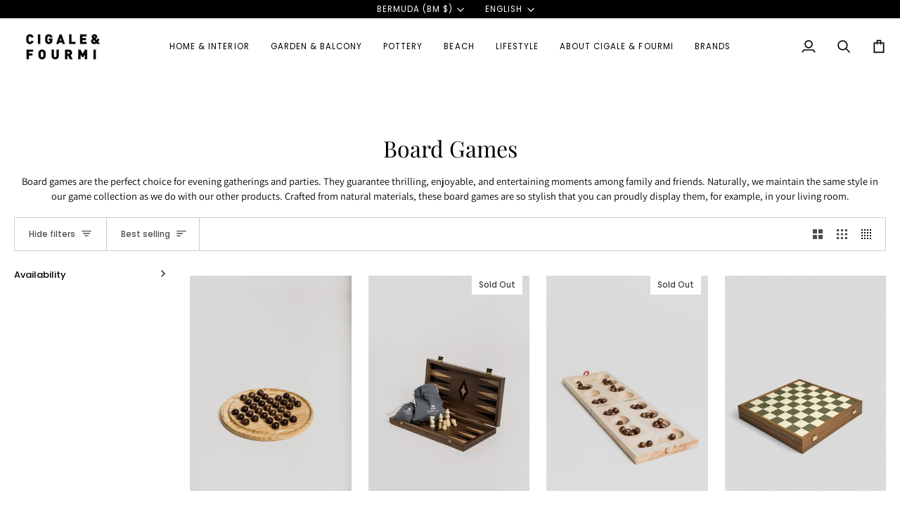

--- FILE ---
content_type: text/html; charset=utf-8
request_url: https://cigalefourmi.com/en/collections/board-games
body_size: 62552
content:
<!doctype html>




<html class="no-js" lang="en" ><head>
  <meta charset="utf-8">
  <meta http-equiv="X-UA-Compatible" content="IE=edge,chrome=1">
  <meta name="viewport" content="width=device-width,initial-scale=1,viewport-fit=cover">
  <meta name="theme-color" content="#000000"><link rel="canonical" href="https://cigalefourmi.com/en/collections/board-games"><!-- ======================= Pipeline Theme V7.4.0 ========================= -->

  <!-- Preloading ================================================================= -->

  <link rel="preconnect" href="https://fonts.shopify.com" crossorigin>
  <link rel="preload" href="//cigalefourmi.com/cdn/fonts/assistant/assistant_n4.9120912a469cad1cc292572851508ca49d12e768.woff2" as="font" type="font/woff2" crossorigin>
  <link rel="preload" href="//cigalefourmi.com/cdn/fonts/playfair_display/playfairdisplay_n4.9980f3e16959dc89137cc1369bfc3ae98af1deb9.woff2" as="font" type="font/woff2" crossorigin>
  <link rel="preload" href="//cigalefourmi.com/cdn/fonts/poppins/poppins_n4.0ba78fa5af9b0e1a374041b3ceaadf0a43b41362.woff2" as="font" type="font/woff2" crossorigin>

  <!-- Title and description ================================================ --><link rel="shortcut icon" href="//cigalefourmi.com/cdn/shop/files/CF-LOGO_illustration_text_32x32.jpg?v=1614322069" type="image/png">
  <title>
    

    Board Games
&ndash; Cigale &amp;  Fourmi

  </title><meta name="description" content="Board games are the perfect choice for evening gatherings and parties. They guarantee thrilling, enjoyable, and entertaining moments among family and friends. Naturally, we maintain the same style in our game collection as we do with our other products. Crafted from natural materials, these board games are so stylish t">
  <!-- /snippets/social-meta-tags.liquid --><meta property="og:site_name" content="Cigale &amp;  Fourmi">
<meta property="og:url" content="https://cigalefourmi.com/en/collections/board-games">
<meta property="og:title" content="Board Games">
<meta property="og:type" content="website">
<meta property="og:description" content="Board games are the perfect choice for evening gatherings and parties. They guarantee thrilling, enjoyable, and entertaining moments among family and friends. Naturally, we maintain the same style in our game collection as we do with our other products. Crafted from natural materials, these board games are so stylish t"><meta property="og:image" content="http://cigalefourmi.com/cdn/shop/files/Cigale_Fourmi.jpg?v=1689069540">
    <meta property="og:image:secure_url" content="https://cigalefourmi.com/cdn/shop/files/Cigale_Fourmi.jpg?v=1689069540">
    <meta property="og:image:width" content="1600">
    <meta property="og:image:height" content="1200">


<meta name="twitter:site" content="@">
<meta name="twitter:card" content="summary_large_image">
<meta name="twitter:title" content="Board Games">
<meta name="twitter:description" content="Board games are the perfect choice for evening gatherings and parties. They guarantee thrilling, enjoyable, and entertaining moments among family and friends. Naturally, we maintain the same style in our game collection as we do with our other products. Crafted from natural materials, these board games are so stylish t"><!-- CSS ================================================================== -->

  <link href="//cigalefourmi.com/cdn/shop/t/53/assets/font-settings.css?v=161961803704375127831762847386" rel="stylesheet" type="text/css" media="all" />

  <!-- /snippets/css-variables.liquid -->


<style data-shopify>

:root {
/* ================ Layout Variables ================ */






--LAYOUT-WIDTH: 1450px;
--LAYOUT-GUTTER: 24px;
--LAYOUT-GUTTER-OFFSET: -20px;
--NAV-GUTTER: 15px;
--LAYOUT-OUTER: 20px;

/* ================ Product video ================ */

--COLOR-VIDEO-BG: #f2f2f2;


/* ================ Color Variables ================ */

/* === Backgrounds ===*/
--COLOR-BG: #ffffff;
--COLOR-BG-ACCENT: #ffffff;

/* === Text colors ===*/
--COLOR-TEXT-DARK: #000000;
--COLOR-TEXT: #000000;
--COLOR-TEXT-LIGHT: #4d4d4d;

/* === Bright color ===*/
--COLOR-PRIMARY: #000000;
--COLOR-PRIMARY-HOVER: #000000;
--COLOR-PRIMARY-FADE: rgba(0, 0, 0, 0.05);
--COLOR-PRIMARY-FADE-HOVER: rgba(0, 0, 0, 0.1);--COLOR-PRIMARY-OPPOSITE: #ffffff;

/* === Secondary/link Color ===*/
--COLOR-SECONDARY: #000000;
--COLOR-SECONDARY-HOVER: #000000;
--COLOR-SECONDARY-FADE: rgba(0, 0, 0, 0.05);
--COLOR-SECONDARY-FADE-HOVER: rgba(0, 0, 0, 0.1);--COLOR-SECONDARY-OPPOSITE: #ffffff;

/* === Shades of grey ===*/
--COLOR-A5:  rgba(0, 0, 0, 0.05);
--COLOR-A10: rgba(0, 0, 0, 0.1);
--COLOR-A20: rgba(0, 0, 0, 0.2);
--COLOR-A35: rgba(0, 0, 0, 0.35);
--COLOR-A50: rgba(0, 0, 0, 0.5);
--COLOR-A80: rgba(0, 0, 0, 0.8);
--COLOR-A90: rgba(0, 0, 0, 0.9);
--COLOR-A95: rgba(0, 0, 0, 0.95);


/* ================ Inverted Color Variables ================ */

--INVERSE-BG: #000000;
--INVERSE-BG-ACCENT: #1d1d1d;

/* === Text colors ===*/
--INVERSE-TEXT-DARK: #ffffff;
--INVERSE-TEXT: #ffffff;
--INVERSE-TEXT-LIGHT: #b3b3b3;

/* === Bright color ===*/
--INVERSE-PRIMARY: #e9e9e9;
--INVERSE-PRIMARY-HOVER: #cbbbbb;
--INVERSE-PRIMARY-FADE: rgba(233, 233, 233, 0.05);
--INVERSE-PRIMARY-FADE-HOVER: rgba(233, 233, 233, 0.1);--INVERSE-PRIMARY-OPPOSITE: #000000;


/* === Second Color ===*/
--INVERSE-SECONDARY: #748cab;
--INVERSE-SECONDARY-HOVER: #3f6493;
--INVERSE-SECONDARY-FADE: rgba(116, 140, 171, 0.05);
--INVERSE-SECONDARY-FADE-HOVER: rgba(116, 140, 171, 0.1);--INVERSE-SECONDARY-OPPOSITE: #ffffff;


/* === Shades of grey ===*/
--INVERSE-A5:  rgba(255, 255, 255, 0.05);
--INVERSE-A10: rgba(255, 255, 255, 0.1);
--INVERSE-A20: rgba(255, 255, 255, 0.2);
--INVERSE-A35: rgba(255, 255, 255, 0.3);
--INVERSE-A80: rgba(255, 255, 255, 0.8);
--INVERSE-A90: rgba(255, 255, 255, 0.9);
--INVERSE-A95: rgba(255, 255, 255, 0.95);


/* ================ Bright Color Variables ================ */

--BRIGHT-BG: #e9e9e9;
--BRIGHT-BG-ACCENT: #e9e9e9;

/* === Text colors ===*/
--BRIGHT-TEXT-DARK: #ffffff;
--BRIGHT-TEXT: #ffffff;
--BRIGHT-TEXT-LIGHT: #f8f8f8;

/* === Bright color ===*/
--BRIGHT-PRIMARY: #ff763d;
--BRIGHT-PRIMARY-HOVER: #f04600;
--BRIGHT-PRIMARY-FADE: rgba(255, 118, 61, 0.05);
--BRIGHT-PRIMARY-FADE-HOVER: rgba(255, 118, 61, 0.1);--BRIGHT-PRIMARY-OPPOSITE: #000000;


/* === Second Color ===*/
--BRIGHT-SECONDARY: #3d5aff;
--BRIGHT-SECONDARY-HOVER: #0024f0;
--BRIGHT-SECONDARY-FADE: rgba(61, 90, 255, 0.05);
--BRIGHT-SECONDARY-FADE-HOVER: rgba(61, 90, 255, 0.1);--BRIGHT-SECONDARY-OPPOSITE: #ffffff;


/* === Shades of grey ===*/
--BRIGHT-A5:  rgba(255, 255, 255, 0.05);
--BRIGHT-A10: rgba(255, 255, 255, 0.1);
--BRIGHT-A20: rgba(255, 255, 255, 0.2);
--BRIGHT-A35: rgba(255, 255, 255, 0.3);
--BRIGHT-A80: rgba(255, 255, 255, 0.8);
--BRIGHT-A90: rgba(255, 255, 255, 0.9);
--BRIGHT-A95: rgba(255, 255, 255, 0.95);


/* === Account Bar ===*/
--COLOR-ANNOUNCEMENT-BG: #000000;
--COLOR-ANNOUNCEMENT-TEXT: #ffffff;

/* === Nav and dropdown link background ===*/
--COLOR-NAV: #ffffff;
--COLOR-NAV-TEXT: #000000;
--COLOR-NAV-TEXT-DARK: #000000;
--COLOR-NAV-TEXT-LIGHT: #4d4d4d;
--COLOR-NAV-BORDER: #ffffff;
--COLOR-NAV-A10: rgba(0, 0, 0, 0.1);
--COLOR-NAV-A50: rgba(0, 0, 0, 0.5);
--COLOR-HIGHLIGHT-LINK: #d2815f;

/* === Site Footer ===*/
--COLOR-FOOTER-BG: #e9e9e9;
--COLOR-FOOTER-TEXT: #000000;
--COLOR-FOOTER-A5: rgba(0, 0, 0, 0.05);
--COLOR-FOOTER-A15: rgba(0, 0, 0, 0.15);
--COLOR-FOOTER-A90: rgba(0, 0, 0, 0.9);

/* === Sub-Footer ===*/
--COLOR-SUB-FOOTER-BG: #e9e9e9;
--COLOR-SUB-FOOTER-TEXT: #000000;
--COLOR-SUB-FOOTER-A5: rgba(0, 0, 0, 0.05);
--COLOR-SUB-FOOTER-A15: rgba(0, 0, 0, 0.15);
--COLOR-SUB-FOOTER-A90: rgba(0, 0, 0, 0.9);

/* === Products ===*/
--PRODUCT-GRID-ASPECT-RATIO: 70.0%;

/* === Product badges ===*/
--COLOR-BADGE: #ffffff;
--COLOR-BADGE-TEXT: #424242;
--COLOR-BADGE-TEXT-DARK: #1f1919;
--COLOR-BADGE-TEXT-HOVER: #686868;
--COLOR-BADGE-HAIRLINE: #f6f6f6;

/* === Product item slider ===*/--COLOR-PRODUCT-SLIDER: #ffffff;--COLOR-PRODUCT-SLIDER-OPPOSITE: rgba(13, 13, 13, 0.06);/* === disabled form colors ===*/
--COLOR-DISABLED-BG: #e6e6e6;
--COLOR-DISABLED-TEXT: #a6a6a6;

--INVERSE-DISABLED-BG: #1a1a1a;
--INVERSE-DISABLED-TEXT: #595959;


/* === Tailwind RGBA Palette ===*/
--RGB-CANVAS: 255 255 255;
--RGB-CONTENT: 0 0 0;
--RGB-PRIMARY: 0 0 0;
--RGB-SECONDARY: 0 0 0;

--RGB-DARK-CANVAS: 0 0 0;
--RGB-DARK-CONTENT: 255 255 255;
--RGB-DARK-PRIMARY: 233 233 233;
--RGB-DARK-SECONDARY: 116 140 171;

--RGB-BRIGHT-CANVAS: 233 233 233;
--RGB-BRIGHT-CONTENT: 255 255 255;
--RGB-BRIGHT-PRIMARY: 255 118 61;
--RGB-BRIGHT-SECONDARY: 61 90 255;

--RGB-PRIMARY-CONTRAST: 255 255 255;
--RGB-SECONDARY-CONTRAST: 255 255 255;

--RGB-DARK-PRIMARY-CONTRAST: 0 0 0;
--RGB-DARK-SECONDARY-CONTRAST: 255 255 255;

--RGB-BRIGHT-PRIMARY-CONTRAST: 0 0 0;
--RGB-BRIGHT-SECONDARY-CONTRAST: 255 255 255;


/* === Button Radius === */
--BUTTON-RADIUS: 2px;


/* === Icon Stroke Width === */
--ICON-STROKE-WIDTH: 2px;


/* ================ Typography ================ */

--FONT-STACK-BODY: Assistant, sans-serif;
--FONT-STYLE-BODY: normal;
--FONT-WEIGHT-BODY: 400;
--FONT-WEIGHT-BODY-BOLD: 500;
--FONT-ADJUST-BODY: 1.0;

  --FONT-BODY-TRANSFORM: none;
  --FONT-BODY-LETTER-SPACING: normal;


--FONT-STACK-HEADING: "Playfair Display", serif;
--FONT-STYLE-HEADING: normal;
--FONT-WEIGHT-HEADING: 400;
--FONT-WEIGHT-HEADING-BOLD: 500;
--FONT-ADJUST-HEADING: 1.0;

  --FONT-HEADING-TRANSFORM: none;
  --FONT-HEADING-LETTER-SPACING: normal;


--FONT-STACK-ACCENT: Poppins, serif;
--FONT-STYLE-ACCENT: normal;
--FONT-WEIGHT-ACCENT: 400;
--FONT-WEIGHT-ACCENT-BOLD: 500;
--FONT-ADJUST-ACCENT: 1.0;

  --FONT-ACCENT-TRANSFORM: none;
  --FONT-ACCENT-LETTER-SPACING: normal;


--TYPE-STACK-NAV: Poppins, sans-serif;
--TYPE-STYLE-NAV: normal;
--TYPE-ADJUST-NAV: 1.0;
--TYPE-WEIGHT-NAV: 400;

  --FONT-NAV-TRANSFORM: uppercase;
  --FONT-NAV-LETTER-SPACING: 0.09em;

--TYPE-STACK-BUTTON: Poppins, sans-serif;
--TYPE-STYLE-BUTTON: normal;
--TYPE-ADJUST-BUTTON: 1.0;
--TYPE-WEIGHT-BUTTON: 500;

  --FONT-BUTTON-TRANSFORM: uppercase;
  --FONT-BUTTON-LETTER-SPACING: 0.09em;

--TYPE-STACK-KICKER: Poppins, sans-serif;
--TYPE-STYLE-KICKER: normal;
--TYPE-ADJUST-KICKER: 1.0;
--TYPE-WEIGHT-KICKER: 500;

  --FONT-KICKER-TRANSFORM: uppercase;
  --FONT-KICKER-LETTER-SPACING: 0.09em;


--ICO-SELECT: url('//cigalefourmi.com/cdn/shop/t/53/assets/ico-select.svg?v=154856364088551293151727080755');

/* ================ Photo correction ================ */
--PHOTO-CORRECTION: 100%;



}


/* ================ Typography ================ */
/* ================ type-scale.com ============ */

/* 1.16 base 13 */
:root {
 --font-1: 10px;
 --font-2: 11.3px;
 --font-3: 12px;
 --font-4: 13px;
 --font-5: 15.5px;
 --font-6: 17px;
 --font-7: 20px;
 --font-8: 23.5px;
 --font-9: 27px;
 --font-10:32px;
 --font-11:37px;
 --font-12:43px;
 --font-13:49px;
 --font-14:57px;
 --font-15:67px;
}

/* 1.175 base 13.5 */
@media only screen and (min-width: 480px) and (max-width: 1099px) {
  :root {
    --font-1: 10px;
    --font-2: 11.5px;
    --font-3: 12.5px;
    --font-4: 13.5px;
    --font-5: 16px;
    --font-6: 18px;
    --font-7: 21px;
    --font-8: 25px;
    --font-9: 29px;
    --font-10:34px;
    --font-11:40px;
    --font-12:47px;
    --font-13:56px;
    --font-14:65px;
   --font-15:77px;
  }
}
/* 1.22 base 14.5 */
@media only screen and (min-width: 1100px) {
  :root {
    --font-1: 10px;
    --font-2: 11.5px;
    --font-3: 13px;
    --font-4: 14.5px;
    --font-5: 17.5px;
    --font-6: 22px;
    --font-7: 26px;
    --font-8: 32px;
    --font-9: 39px;
    --font-10:48px;
    --font-11:58px;
    --font-12:71px;
    --font-13:87px;
    --font-14:106px;
    --font-15:129px;
 }
}


</style>


  <link href="//cigalefourmi.com/cdn/shop/t/53/assets/theme.css?v=133117511441464450761723555584" rel="stylesheet" type="text/css" media="all" />

  <script>
    document.documentElement.className = document.documentElement.className.replace('no-js', 'js');

    
      document.documentElement.classList.add('aos-initialized');let root = '/en';
    if (root[root.length - 1] !== '/') {
      root = `${root}/`;
    }
    var theme = {
      routes: {
        root_url: root,
        cart: '/en/cart',
        cart_add_url: '/en/cart/add',
        product_recommendations_url: '/en/recommendations/products',
        account_addresses_url: '/en/account/addresses',
        predictive_search_url: '/en/search/suggest'
      },
      state: {
        cartOpen: null,
      },
      sizes: {
        small: 480,
        medium: 768,
        large: 1100,
        widescreen: 1400
      },
      assets: {
        photoswipe: '//cigalefourmi.com/cdn/shop/t/53/assets/photoswipe.js?v=169308975333299535361723555584',
        smoothscroll: '//cigalefourmi.com/cdn/shop/t/53/assets/smoothscroll.js?v=37906625415260927261723555584',
        swatches: '//cigalefourmi.com/cdn/shop/t/53/assets/swatches.json?v=154940297821828866241723555584',
        noImage: '//cigalefourmi.com/cdn/shopifycloud/storefront/assets/no-image-2048-a2addb12.gif',
        base: '//cigalefourmi.com/cdn/shop/t/53/assets/'
      },
      strings: {
        swatchesKey: "Color, Colour",
        addToCart: "Add to Cart",
        estimateShipping: "Estimate shipping",
        noShippingAvailable: "We do not ship to this destination.",
        free: "Free",
        from: "From",
        preOrder: "Pre-order",
        soldOut: "Sold Out",
        sale: "Sale",
        subscription: "Subscription",
        unavailable: "Unavailable",
        unitPrice: "Unit price",
        unitPriceSeparator: "per",
        stockout: "All available stock is in cart",
        products: "Products",
        pages: "Pages",
        collections: "Collections",
        resultsFor: "Results for",
        noResultsFor: "No results for",
        articles: "Articles",
        successMessage: "Link copied to clipboard",
      },
      settings: {
        badge_sale_type: "dollar",
        animate_hover: true,
        animate_scroll: true,
        show_locale_desktop: null,
        show_locale_mobile: null,
        show_currency_desktop: null,
        show_currency_mobile: null,
        currency_select_type: "country",
        currency_code_enable: false,
        cycle_images_hover_delay: 0.5
      },
      info: {
        name: 'pipeline'
      },
      version: '7.4.0',
      moneyFormat: "${{amount}}",
      shopCurrency: "EUR",
      currencyCode: "USD"
    }
    let windowInnerHeight = window.innerHeight;
    document.documentElement.style.setProperty('--full-screen', `${windowInnerHeight}px`);
    document.documentElement.style.setProperty('--three-quarters', `${windowInnerHeight * 0.75}px`);
    document.documentElement.style.setProperty('--two-thirds', `${windowInnerHeight * 0.66}px`);
    document.documentElement.style.setProperty('--one-half', `${windowInnerHeight * 0.5}px`);
    document.documentElement.style.setProperty('--one-third', `${windowInnerHeight * 0.33}px`);
    document.documentElement.style.setProperty('--one-fifth', `${windowInnerHeight * 0.2}px`);

    window.isRTL = document.documentElement.getAttribute('dir') === 'rtl';
  </script><!-- Theme Javascript ============================================================== -->
  <script src="//cigalefourmi.com/cdn/shop/t/53/assets/vendor.js?v=69555399850987115801723555584" defer="defer"></script>
  <script src="//cigalefourmi.com/cdn/shop/t/53/assets/theme.js?v=155181627301911054061723555584" defer="defer"></script>

  <script>
    (function () {
      function onPageShowEvents() {
        if ('requestIdleCallback' in window) {
          requestIdleCallback(initCartEvent, { timeout: 500 })
        } else {
          initCartEvent()
        }
        function initCartEvent(){
          window.fetch(window.theme.routes.cart + '.js')
          .then((response) => {
            if(!response.ok){
              throw {status: response.statusText};
            }
            return response.json();
          })
          .then((response) => {
            document.dispatchEvent(new CustomEvent('theme:cart:change', {
              detail: {
                cart: response,
              },
              bubbles: true,
            }));
            return response;
          })
          .catch((e) => {
            console.error(e);
          });
        }
      };
      window.onpageshow = onPageShowEvents;
    })();
  </script>

  <script type="text/javascript">
    if (window.MSInputMethodContext && document.documentMode) {
      var scripts = document.getElementsByTagName('script')[0];
      var polyfill = document.createElement("script");
      polyfill.defer = true;
      polyfill.src = "//cigalefourmi.com/cdn/shop/t/53/assets/ie11.js?v=144489047535103983231723555584";

      scripts.parentNode.insertBefore(polyfill, scripts);
    }
  </script>

  <!-- Shopify app scripts =========================================================== -->
  <script>window.performance && window.performance.mark && window.performance.mark('shopify.content_for_header.start');</script><meta name="google-site-verification" content="gJN60bOJRgVblvi88xbWTpc6IqPHOUov_SPIypX-D0w">
<meta id="shopify-digital-wallet" name="shopify-digital-wallet" content="/27561853031/digital_wallets/dialog">
<meta name="shopify-checkout-api-token" content="b6a984855c37056e2193099a7d3ffc2b">
<meta id="in-context-paypal-metadata" data-shop-id="27561853031" data-venmo-supported="false" data-environment="production" data-locale="en_US" data-paypal-v4="true" data-currency="USD">
<link rel="alternate" type="application/atom+xml" title="Feed" href="/en/collections/board-games.atom" />
<link rel="alternate" hreflang="x-default" href="https://cigalefourmi.com/fi-fi/collections/lautapelit">
<link rel="alternate" hreflang="fi" href="https://cigalefourmi.com/fi-fi/collections/lautapelit">
<link rel="alternate" hreflang="en" href="https://cigalefourmi.com/en-fi/collections/board-games">
<link rel="alternate" hreflang="fi-AC" href="https://cigalefourmi.com/collections/lautapelit">
<link rel="alternate" hreflang="en-AC" href="https://cigalefourmi.com/en/collections/board-games">
<link rel="alternate" hreflang="fi-AD" href="https://cigalefourmi.com/collections/lautapelit">
<link rel="alternate" hreflang="en-AD" href="https://cigalefourmi.com/en/collections/board-games">
<link rel="alternate" hreflang="fi-AE" href="https://cigalefourmi.com/collections/lautapelit">
<link rel="alternate" hreflang="en-AE" href="https://cigalefourmi.com/en/collections/board-games">
<link rel="alternate" hreflang="fi-AF" href="https://cigalefourmi.com/collections/lautapelit">
<link rel="alternate" hreflang="en-AF" href="https://cigalefourmi.com/en/collections/board-games">
<link rel="alternate" hreflang="fi-AG" href="https://cigalefourmi.com/collections/lautapelit">
<link rel="alternate" hreflang="en-AG" href="https://cigalefourmi.com/en/collections/board-games">
<link rel="alternate" hreflang="fi-AI" href="https://cigalefourmi.com/collections/lautapelit">
<link rel="alternate" hreflang="en-AI" href="https://cigalefourmi.com/en/collections/board-games">
<link rel="alternate" hreflang="fi-AL" href="https://cigalefourmi.com/collections/lautapelit">
<link rel="alternate" hreflang="en-AL" href="https://cigalefourmi.com/en/collections/board-games">
<link rel="alternate" hreflang="fi-AM" href="https://cigalefourmi.com/collections/lautapelit">
<link rel="alternate" hreflang="en-AM" href="https://cigalefourmi.com/en/collections/board-games">
<link rel="alternate" hreflang="fi-AO" href="https://cigalefourmi.com/collections/lautapelit">
<link rel="alternate" hreflang="en-AO" href="https://cigalefourmi.com/en/collections/board-games">
<link rel="alternate" hreflang="fi-AR" href="https://cigalefourmi.com/collections/lautapelit">
<link rel="alternate" hreflang="en-AR" href="https://cigalefourmi.com/en/collections/board-games">
<link rel="alternate" hreflang="fi-AT" href="https://cigalefourmi.com/collections/lautapelit">
<link rel="alternate" hreflang="en-AT" href="https://cigalefourmi.com/en/collections/board-games">
<link rel="alternate" hreflang="fi-AW" href="https://cigalefourmi.com/collections/lautapelit">
<link rel="alternate" hreflang="en-AW" href="https://cigalefourmi.com/en/collections/board-games">
<link rel="alternate" hreflang="fi-AX" href="https://cigalefourmi.com/collections/lautapelit">
<link rel="alternate" hreflang="en-AX" href="https://cigalefourmi.com/en/collections/board-games">
<link rel="alternate" hreflang="fi-AZ" href="https://cigalefourmi.com/collections/lautapelit">
<link rel="alternate" hreflang="en-AZ" href="https://cigalefourmi.com/en/collections/board-games">
<link rel="alternate" hreflang="fi-BA" href="https://cigalefourmi.com/collections/lautapelit">
<link rel="alternate" hreflang="en-BA" href="https://cigalefourmi.com/en/collections/board-games">
<link rel="alternate" hreflang="fi-BB" href="https://cigalefourmi.com/collections/lautapelit">
<link rel="alternate" hreflang="en-BB" href="https://cigalefourmi.com/en/collections/board-games">
<link rel="alternate" hreflang="fi-BD" href="https://cigalefourmi.com/collections/lautapelit">
<link rel="alternate" hreflang="en-BD" href="https://cigalefourmi.com/en/collections/board-games">
<link rel="alternate" hreflang="fi-BE" href="https://cigalefourmi.com/collections/lautapelit">
<link rel="alternate" hreflang="en-BE" href="https://cigalefourmi.com/en/collections/board-games">
<link rel="alternate" hreflang="fi-BF" href="https://cigalefourmi.com/collections/lautapelit">
<link rel="alternate" hreflang="en-BF" href="https://cigalefourmi.com/en/collections/board-games">
<link rel="alternate" hreflang="fi-BG" href="https://cigalefourmi.com/collections/lautapelit">
<link rel="alternate" hreflang="en-BG" href="https://cigalefourmi.com/en/collections/board-games">
<link rel="alternate" hreflang="fi-BH" href="https://cigalefourmi.com/collections/lautapelit">
<link rel="alternate" hreflang="en-BH" href="https://cigalefourmi.com/en/collections/board-games">
<link rel="alternate" hreflang="fi-BI" href="https://cigalefourmi.com/collections/lautapelit">
<link rel="alternate" hreflang="en-BI" href="https://cigalefourmi.com/en/collections/board-games">
<link rel="alternate" hreflang="fi-BJ" href="https://cigalefourmi.com/collections/lautapelit">
<link rel="alternate" hreflang="en-BJ" href="https://cigalefourmi.com/en/collections/board-games">
<link rel="alternate" hreflang="fi-BL" href="https://cigalefourmi.com/collections/lautapelit">
<link rel="alternate" hreflang="en-BL" href="https://cigalefourmi.com/en/collections/board-games">
<link rel="alternate" hreflang="fi-BM" href="https://cigalefourmi.com/collections/lautapelit">
<link rel="alternate" hreflang="en-BM" href="https://cigalefourmi.com/en/collections/board-games">
<link rel="alternate" hreflang="fi-BN" href="https://cigalefourmi.com/collections/lautapelit">
<link rel="alternate" hreflang="en-BN" href="https://cigalefourmi.com/en/collections/board-games">
<link rel="alternate" hreflang="fi-BO" href="https://cigalefourmi.com/collections/lautapelit">
<link rel="alternate" hreflang="en-BO" href="https://cigalefourmi.com/en/collections/board-games">
<link rel="alternate" hreflang="fi-BQ" href="https://cigalefourmi.com/collections/lautapelit">
<link rel="alternate" hreflang="en-BQ" href="https://cigalefourmi.com/en/collections/board-games">
<link rel="alternate" hreflang="fi-BR" href="https://cigalefourmi.com/collections/lautapelit">
<link rel="alternate" hreflang="en-BR" href="https://cigalefourmi.com/en/collections/board-games">
<link rel="alternate" hreflang="fi-BS" href="https://cigalefourmi.com/collections/lautapelit">
<link rel="alternate" hreflang="en-BS" href="https://cigalefourmi.com/en/collections/board-games">
<link rel="alternate" hreflang="fi-BT" href="https://cigalefourmi.com/collections/lautapelit">
<link rel="alternate" hreflang="en-BT" href="https://cigalefourmi.com/en/collections/board-games">
<link rel="alternate" hreflang="fi-BW" href="https://cigalefourmi.com/collections/lautapelit">
<link rel="alternate" hreflang="en-BW" href="https://cigalefourmi.com/en/collections/board-games">
<link rel="alternate" hreflang="fi-BY" href="https://cigalefourmi.com/collections/lautapelit">
<link rel="alternate" hreflang="en-BY" href="https://cigalefourmi.com/en/collections/board-games">
<link rel="alternate" hreflang="fi-BZ" href="https://cigalefourmi.com/collections/lautapelit">
<link rel="alternate" hreflang="en-BZ" href="https://cigalefourmi.com/en/collections/board-games">
<link rel="alternate" hreflang="fi-CA" href="https://cigalefourmi.com/collections/lautapelit">
<link rel="alternate" hreflang="en-CA" href="https://cigalefourmi.com/en/collections/board-games">
<link rel="alternate" hreflang="fi-CC" href="https://cigalefourmi.com/collections/lautapelit">
<link rel="alternate" hreflang="en-CC" href="https://cigalefourmi.com/en/collections/board-games">
<link rel="alternate" hreflang="fi-CD" href="https://cigalefourmi.com/collections/lautapelit">
<link rel="alternate" hreflang="en-CD" href="https://cigalefourmi.com/en/collections/board-games">
<link rel="alternate" hreflang="fi-CF" href="https://cigalefourmi.com/collections/lautapelit">
<link rel="alternate" hreflang="en-CF" href="https://cigalefourmi.com/en/collections/board-games">
<link rel="alternate" hreflang="fi-CG" href="https://cigalefourmi.com/collections/lautapelit">
<link rel="alternate" hreflang="en-CG" href="https://cigalefourmi.com/en/collections/board-games">
<link rel="alternate" hreflang="fi-CH" href="https://cigalefourmi.com/collections/lautapelit">
<link rel="alternate" hreflang="en-CH" href="https://cigalefourmi.com/en/collections/board-games">
<link rel="alternate" hreflang="fi-CI" href="https://cigalefourmi.com/collections/lautapelit">
<link rel="alternate" hreflang="en-CI" href="https://cigalefourmi.com/en/collections/board-games">
<link rel="alternate" hreflang="fi-CK" href="https://cigalefourmi.com/collections/lautapelit">
<link rel="alternate" hreflang="en-CK" href="https://cigalefourmi.com/en/collections/board-games">
<link rel="alternate" hreflang="fi-CL" href="https://cigalefourmi.com/collections/lautapelit">
<link rel="alternate" hreflang="en-CL" href="https://cigalefourmi.com/en/collections/board-games">
<link rel="alternate" hreflang="fi-CM" href="https://cigalefourmi.com/collections/lautapelit">
<link rel="alternate" hreflang="en-CM" href="https://cigalefourmi.com/en/collections/board-games">
<link rel="alternate" hreflang="fi-CO" href="https://cigalefourmi.com/collections/lautapelit">
<link rel="alternate" hreflang="en-CO" href="https://cigalefourmi.com/en/collections/board-games">
<link rel="alternate" hreflang="fi-CR" href="https://cigalefourmi.com/collections/lautapelit">
<link rel="alternate" hreflang="en-CR" href="https://cigalefourmi.com/en/collections/board-games">
<link rel="alternate" hreflang="fi-CV" href="https://cigalefourmi.com/collections/lautapelit">
<link rel="alternate" hreflang="en-CV" href="https://cigalefourmi.com/en/collections/board-games">
<link rel="alternate" hreflang="fi-CW" href="https://cigalefourmi.com/collections/lautapelit">
<link rel="alternate" hreflang="en-CW" href="https://cigalefourmi.com/en/collections/board-games">
<link rel="alternate" hreflang="fi-CX" href="https://cigalefourmi.com/collections/lautapelit">
<link rel="alternate" hreflang="en-CX" href="https://cigalefourmi.com/en/collections/board-games">
<link rel="alternate" hreflang="fi-CY" href="https://cigalefourmi.com/collections/lautapelit">
<link rel="alternate" hreflang="en-CY" href="https://cigalefourmi.com/en/collections/board-games">
<link rel="alternate" hreflang="fi-CZ" href="https://cigalefourmi.com/collections/lautapelit">
<link rel="alternate" hreflang="en-CZ" href="https://cigalefourmi.com/en/collections/board-games">
<link rel="alternate" hreflang="fi-DJ" href="https://cigalefourmi.com/collections/lautapelit">
<link rel="alternate" hreflang="en-DJ" href="https://cigalefourmi.com/en/collections/board-games">
<link rel="alternate" hreflang="fi-DK" href="https://cigalefourmi.com/collections/lautapelit">
<link rel="alternate" hreflang="en-DK" href="https://cigalefourmi.com/en/collections/board-games">
<link rel="alternate" hreflang="fi-DM" href="https://cigalefourmi.com/collections/lautapelit">
<link rel="alternate" hreflang="en-DM" href="https://cigalefourmi.com/en/collections/board-games">
<link rel="alternate" hreflang="fi-DO" href="https://cigalefourmi.com/collections/lautapelit">
<link rel="alternate" hreflang="en-DO" href="https://cigalefourmi.com/en/collections/board-games">
<link rel="alternate" hreflang="fi-DZ" href="https://cigalefourmi.com/collections/lautapelit">
<link rel="alternate" hreflang="en-DZ" href="https://cigalefourmi.com/en/collections/board-games">
<link rel="alternate" hreflang="fi-EC" href="https://cigalefourmi.com/collections/lautapelit">
<link rel="alternate" hreflang="en-EC" href="https://cigalefourmi.com/en/collections/board-games">
<link rel="alternate" hreflang="fi-EE" href="https://cigalefourmi.com/collections/lautapelit">
<link rel="alternate" hreflang="en-EE" href="https://cigalefourmi.com/en/collections/board-games">
<link rel="alternate" hreflang="fi-EG" href="https://cigalefourmi.com/collections/lautapelit">
<link rel="alternate" hreflang="en-EG" href="https://cigalefourmi.com/en/collections/board-games">
<link rel="alternate" hreflang="fi-EH" href="https://cigalefourmi.com/collections/lautapelit">
<link rel="alternate" hreflang="en-EH" href="https://cigalefourmi.com/en/collections/board-games">
<link rel="alternate" hreflang="fi-ER" href="https://cigalefourmi.com/collections/lautapelit">
<link rel="alternate" hreflang="en-ER" href="https://cigalefourmi.com/en/collections/board-games">
<link rel="alternate" hreflang="fi-ES" href="https://cigalefourmi.com/collections/lautapelit">
<link rel="alternate" hreflang="en-ES" href="https://cigalefourmi.com/en/collections/board-games">
<link rel="alternate" hreflang="fi-ET" href="https://cigalefourmi.com/collections/lautapelit">
<link rel="alternate" hreflang="en-ET" href="https://cigalefourmi.com/en/collections/board-games">
<link rel="alternate" hreflang="fi-FJ" href="https://cigalefourmi.com/collections/lautapelit">
<link rel="alternate" hreflang="en-FJ" href="https://cigalefourmi.com/en/collections/board-games">
<link rel="alternate" hreflang="fi-FK" href="https://cigalefourmi.com/collections/lautapelit">
<link rel="alternate" hreflang="en-FK" href="https://cigalefourmi.com/en/collections/board-games">
<link rel="alternate" hreflang="fi-FO" href="https://cigalefourmi.com/collections/lautapelit">
<link rel="alternate" hreflang="en-FO" href="https://cigalefourmi.com/en/collections/board-games">
<link rel="alternate" hreflang="fi-FR" href="https://cigalefourmi.com/collections/lautapelit">
<link rel="alternate" hreflang="en-FR" href="https://cigalefourmi.com/en/collections/board-games">
<link rel="alternate" hreflang="fi-GA" href="https://cigalefourmi.com/collections/lautapelit">
<link rel="alternate" hreflang="en-GA" href="https://cigalefourmi.com/en/collections/board-games">
<link rel="alternate" hreflang="fi-GB" href="https://cigalefourmi.com/collections/lautapelit">
<link rel="alternate" hreflang="en-GB" href="https://cigalefourmi.com/en/collections/board-games">
<link rel="alternate" hreflang="fi-GD" href="https://cigalefourmi.com/collections/lautapelit">
<link rel="alternate" hreflang="en-GD" href="https://cigalefourmi.com/en/collections/board-games">
<link rel="alternate" hreflang="fi-GE" href="https://cigalefourmi.com/collections/lautapelit">
<link rel="alternate" hreflang="en-GE" href="https://cigalefourmi.com/en/collections/board-games">
<link rel="alternate" hreflang="fi-GF" href="https://cigalefourmi.com/collections/lautapelit">
<link rel="alternate" hreflang="en-GF" href="https://cigalefourmi.com/en/collections/board-games">
<link rel="alternate" hreflang="fi-GG" href="https://cigalefourmi.com/collections/lautapelit">
<link rel="alternate" hreflang="en-GG" href="https://cigalefourmi.com/en/collections/board-games">
<link rel="alternate" hreflang="fi-GH" href="https://cigalefourmi.com/collections/lautapelit">
<link rel="alternate" hreflang="en-GH" href="https://cigalefourmi.com/en/collections/board-games">
<link rel="alternate" hreflang="fi-GI" href="https://cigalefourmi.com/collections/lautapelit">
<link rel="alternate" hreflang="en-GI" href="https://cigalefourmi.com/en/collections/board-games">
<link rel="alternate" hreflang="fi-GL" href="https://cigalefourmi.com/collections/lautapelit">
<link rel="alternate" hreflang="en-GL" href="https://cigalefourmi.com/en/collections/board-games">
<link rel="alternate" hreflang="fi-GM" href="https://cigalefourmi.com/collections/lautapelit">
<link rel="alternate" hreflang="en-GM" href="https://cigalefourmi.com/en/collections/board-games">
<link rel="alternate" hreflang="fi-GN" href="https://cigalefourmi.com/collections/lautapelit">
<link rel="alternate" hreflang="en-GN" href="https://cigalefourmi.com/en/collections/board-games">
<link rel="alternate" hreflang="fi-GP" href="https://cigalefourmi.com/collections/lautapelit">
<link rel="alternate" hreflang="en-GP" href="https://cigalefourmi.com/en/collections/board-games">
<link rel="alternate" hreflang="fi-GQ" href="https://cigalefourmi.com/collections/lautapelit">
<link rel="alternate" hreflang="en-GQ" href="https://cigalefourmi.com/en/collections/board-games">
<link rel="alternate" hreflang="fi-GR" href="https://cigalefourmi.com/collections/lautapelit">
<link rel="alternate" hreflang="en-GR" href="https://cigalefourmi.com/en/collections/board-games">
<link rel="alternate" hreflang="fi-GS" href="https://cigalefourmi.com/collections/lautapelit">
<link rel="alternate" hreflang="en-GS" href="https://cigalefourmi.com/en/collections/board-games">
<link rel="alternate" hreflang="fi-GT" href="https://cigalefourmi.com/collections/lautapelit">
<link rel="alternate" hreflang="en-GT" href="https://cigalefourmi.com/en/collections/board-games">
<link rel="alternate" hreflang="fi-GW" href="https://cigalefourmi.com/collections/lautapelit">
<link rel="alternate" hreflang="en-GW" href="https://cigalefourmi.com/en/collections/board-games">
<link rel="alternate" hreflang="fi-GY" href="https://cigalefourmi.com/collections/lautapelit">
<link rel="alternate" hreflang="en-GY" href="https://cigalefourmi.com/en/collections/board-games">
<link rel="alternate" hreflang="fi-HN" href="https://cigalefourmi.com/collections/lautapelit">
<link rel="alternate" hreflang="en-HN" href="https://cigalefourmi.com/en/collections/board-games">
<link rel="alternate" hreflang="fi-HR" href="https://cigalefourmi.com/collections/lautapelit">
<link rel="alternate" hreflang="en-HR" href="https://cigalefourmi.com/en/collections/board-games">
<link rel="alternate" hreflang="fi-HT" href="https://cigalefourmi.com/collections/lautapelit">
<link rel="alternate" hreflang="en-HT" href="https://cigalefourmi.com/en/collections/board-games">
<link rel="alternate" hreflang="fi-HU" href="https://cigalefourmi.com/collections/lautapelit">
<link rel="alternate" hreflang="en-HU" href="https://cigalefourmi.com/en/collections/board-games">
<link rel="alternate" hreflang="fi-ID" href="https://cigalefourmi.com/collections/lautapelit">
<link rel="alternate" hreflang="en-ID" href="https://cigalefourmi.com/en/collections/board-games">
<link rel="alternate" hreflang="fi-IE" href="https://cigalefourmi.com/collections/lautapelit">
<link rel="alternate" hreflang="en-IE" href="https://cigalefourmi.com/en/collections/board-games">
<link rel="alternate" hreflang="fi-IL" href="https://cigalefourmi.com/collections/lautapelit">
<link rel="alternate" hreflang="en-IL" href="https://cigalefourmi.com/en/collections/board-games">
<link rel="alternate" hreflang="fi-IM" href="https://cigalefourmi.com/collections/lautapelit">
<link rel="alternate" hreflang="en-IM" href="https://cigalefourmi.com/en/collections/board-games">
<link rel="alternate" hreflang="fi-IN" href="https://cigalefourmi.com/collections/lautapelit">
<link rel="alternate" hreflang="en-IN" href="https://cigalefourmi.com/en/collections/board-games">
<link rel="alternate" hreflang="fi-IO" href="https://cigalefourmi.com/collections/lautapelit">
<link rel="alternate" hreflang="en-IO" href="https://cigalefourmi.com/en/collections/board-games">
<link rel="alternate" hreflang="fi-IQ" href="https://cigalefourmi.com/collections/lautapelit">
<link rel="alternate" hreflang="en-IQ" href="https://cigalefourmi.com/en/collections/board-games">
<link rel="alternate" hreflang="fi-IS" href="https://cigalefourmi.com/collections/lautapelit">
<link rel="alternate" hreflang="en-IS" href="https://cigalefourmi.com/en/collections/board-games">
<link rel="alternate" hreflang="fi-IT" href="https://cigalefourmi.com/collections/lautapelit">
<link rel="alternate" hreflang="en-IT" href="https://cigalefourmi.com/en/collections/board-games">
<link rel="alternate" hreflang="fi-JE" href="https://cigalefourmi.com/collections/lautapelit">
<link rel="alternate" hreflang="en-JE" href="https://cigalefourmi.com/en/collections/board-games">
<link rel="alternate" hreflang="fi-JM" href="https://cigalefourmi.com/collections/lautapelit">
<link rel="alternate" hreflang="en-JM" href="https://cigalefourmi.com/en/collections/board-games">
<link rel="alternate" hreflang="fi-JO" href="https://cigalefourmi.com/collections/lautapelit">
<link rel="alternate" hreflang="en-JO" href="https://cigalefourmi.com/en/collections/board-games">
<link rel="alternate" hreflang="fi-KE" href="https://cigalefourmi.com/collections/lautapelit">
<link rel="alternate" hreflang="en-KE" href="https://cigalefourmi.com/en/collections/board-games">
<link rel="alternate" hreflang="fi-KG" href="https://cigalefourmi.com/collections/lautapelit">
<link rel="alternate" hreflang="en-KG" href="https://cigalefourmi.com/en/collections/board-games">
<link rel="alternate" hreflang="fi-KH" href="https://cigalefourmi.com/collections/lautapelit">
<link rel="alternate" hreflang="en-KH" href="https://cigalefourmi.com/en/collections/board-games">
<link rel="alternate" hreflang="fi-KI" href="https://cigalefourmi.com/collections/lautapelit">
<link rel="alternate" hreflang="en-KI" href="https://cigalefourmi.com/en/collections/board-games">
<link rel="alternate" hreflang="fi-KM" href="https://cigalefourmi.com/collections/lautapelit">
<link rel="alternate" hreflang="en-KM" href="https://cigalefourmi.com/en/collections/board-games">
<link rel="alternate" hreflang="fi-KN" href="https://cigalefourmi.com/collections/lautapelit">
<link rel="alternate" hreflang="en-KN" href="https://cigalefourmi.com/en/collections/board-games">
<link rel="alternate" hreflang="fi-KW" href="https://cigalefourmi.com/collections/lautapelit">
<link rel="alternate" hreflang="en-KW" href="https://cigalefourmi.com/en/collections/board-games">
<link rel="alternate" hreflang="fi-KY" href="https://cigalefourmi.com/collections/lautapelit">
<link rel="alternate" hreflang="en-KY" href="https://cigalefourmi.com/en/collections/board-games">
<link rel="alternate" hreflang="fi-KZ" href="https://cigalefourmi.com/collections/lautapelit">
<link rel="alternate" hreflang="en-KZ" href="https://cigalefourmi.com/en/collections/board-games">
<link rel="alternate" hreflang="fi-LA" href="https://cigalefourmi.com/collections/lautapelit">
<link rel="alternate" hreflang="en-LA" href="https://cigalefourmi.com/en/collections/board-games">
<link rel="alternate" hreflang="fi-LB" href="https://cigalefourmi.com/collections/lautapelit">
<link rel="alternate" hreflang="en-LB" href="https://cigalefourmi.com/en/collections/board-games">
<link rel="alternate" hreflang="fi-LC" href="https://cigalefourmi.com/collections/lautapelit">
<link rel="alternate" hreflang="en-LC" href="https://cigalefourmi.com/en/collections/board-games">
<link rel="alternate" hreflang="fi-LI" href="https://cigalefourmi.com/collections/lautapelit">
<link rel="alternate" hreflang="en-LI" href="https://cigalefourmi.com/en/collections/board-games">
<link rel="alternate" hreflang="fi-LK" href="https://cigalefourmi.com/collections/lautapelit">
<link rel="alternate" hreflang="en-LK" href="https://cigalefourmi.com/en/collections/board-games">
<link rel="alternate" hreflang="fi-LR" href="https://cigalefourmi.com/collections/lautapelit">
<link rel="alternate" hreflang="en-LR" href="https://cigalefourmi.com/en/collections/board-games">
<link rel="alternate" hreflang="fi-LS" href="https://cigalefourmi.com/collections/lautapelit">
<link rel="alternate" hreflang="en-LS" href="https://cigalefourmi.com/en/collections/board-games">
<link rel="alternate" hreflang="fi-LT" href="https://cigalefourmi.com/collections/lautapelit">
<link rel="alternate" hreflang="en-LT" href="https://cigalefourmi.com/en/collections/board-games">
<link rel="alternate" hreflang="fi-LU" href="https://cigalefourmi.com/collections/lautapelit">
<link rel="alternate" hreflang="en-LU" href="https://cigalefourmi.com/en/collections/board-games">
<link rel="alternate" hreflang="fi-LV" href="https://cigalefourmi.com/collections/lautapelit">
<link rel="alternate" hreflang="en-LV" href="https://cigalefourmi.com/en/collections/board-games">
<link rel="alternate" hreflang="fi-LY" href="https://cigalefourmi.com/collections/lautapelit">
<link rel="alternate" hreflang="en-LY" href="https://cigalefourmi.com/en/collections/board-games">
<link rel="alternate" hreflang="fi-MA" href="https://cigalefourmi.com/collections/lautapelit">
<link rel="alternate" hreflang="en-MA" href="https://cigalefourmi.com/en/collections/board-games">
<link rel="alternate" hreflang="fi-MC" href="https://cigalefourmi.com/collections/lautapelit">
<link rel="alternate" hreflang="en-MC" href="https://cigalefourmi.com/en/collections/board-games">
<link rel="alternate" hreflang="fi-MD" href="https://cigalefourmi.com/collections/lautapelit">
<link rel="alternate" hreflang="en-MD" href="https://cigalefourmi.com/en/collections/board-games">
<link rel="alternate" hreflang="fi-ME" href="https://cigalefourmi.com/collections/lautapelit">
<link rel="alternate" hreflang="en-ME" href="https://cigalefourmi.com/en/collections/board-games">
<link rel="alternate" hreflang="fi-MF" href="https://cigalefourmi.com/collections/lautapelit">
<link rel="alternate" hreflang="en-MF" href="https://cigalefourmi.com/en/collections/board-games">
<link rel="alternate" hreflang="fi-MG" href="https://cigalefourmi.com/collections/lautapelit">
<link rel="alternate" hreflang="en-MG" href="https://cigalefourmi.com/en/collections/board-games">
<link rel="alternate" hreflang="fi-MK" href="https://cigalefourmi.com/collections/lautapelit">
<link rel="alternate" hreflang="en-MK" href="https://cigalefourmi.com/en/collections/board-games">
<link rel="alternate" hreflang="fi-ML" href="https://cigalefourmi.com/collections/lautapelit">
<link rel="alternate" hreflang="en-ML" href="https://cigalefourmi.com/en/collections/board-games">
<link rel="alternate" hreflang="fi-MM" href="https://cigalefourmi.com/collections/lautapelit">
<link rel="alternate" hreflang="en-MM" href="https://cigalefourmi.com/en/collections/board-games">
<link rel="alternate" hreflang="fi-MN" href="https://cigalefourmi.com/collections/lautapelit">
<link rel="alternate" hreflang="en-MN" href="https://cigalefourmi.com/en/collections/board-games">
<link rel="alternate" hreflang="fi-MO" href="https://cigalefourmi.com/collections/lautapelit">
<link rel="alternate" hreflang="en-MO" href="https://cigalefourmi.com/en/collections/board-games">
<link rel="alternate" hreflang="fi-MQ" href="https://cigalefourmi.com/collections/lautapelit">
<link rel="alternate" hreflang="en-MQ" href="https://cigalefourmi.com/en/collections/board-games">
<link rel="alternate" hreflang="fi-MR" href="https://cigalefourmi.com/collections/lautapelit">
<link rel="alternate" hreflang="en-MR" href="https://cigalefourmi.com/en/collections/board-games">
<link rel="alternate" hreflang="fi-MS" href="https://cigalefourmi.com/collections/lautapelit">
<link rel="alternate" hreflang="en-MS" href="https://cigalefourmi.com/en/collections/board-games">
<link rel="alternate" hreflang="fi-MT" href="https://cigalefourmi.com/collections/lautapelit">
<link rel="alternate" hreflang="en-MT" href="https://cigalefourmi.com/en/collections/board-games">
<link rel="alternate" hreflang="fi-MU" href="https://cigalefourmi.com/collections/lautapelit">
<link rel="alternate" hreflang="en-MU" href="https://cigalefourmi.com/en/collections/board-games">
<link rel="alternate" hreflang="fi-MV" href="https://cigalefourmi.com/collections/lautapelit">
<link rel="alternate" hreflang="en-MV" href="https://cigalefourmi.com/en/collections/board-games">
<link rel="alternate" hreflang="fi-MW" href="https://cigalefourmi.com/collections/lautapelit">
<link rel="alternate" hreflang="en-MW" href="https://cigalefourmi.com/en/collections/board-games">
<link rel="alternate" hreflang="fi-MX" href="https://cigalefourmi.com/collections/lautapelit">
<link rel="alternate" hreflang="en-MX" href="https://cigalefourmi.com/en/collections/board-games">
<link rel="alternate" hreflang="fi-MY" href="https://cigalefourmi.com/collections/lautapelit">
<link rel="alternate" hreflang="en-MY" href="https://cigalefourmi.com/en/collections/board-games">
<link rel="alternate" hreflang="fi-MZ" href="https://cigalefourmi.com/collections/lautapelit">
<link rel="alternate" hreflang="en-MZ" href="https://cigalefourmi.com/en/collections/board-games">
<link rel="alternate" hreflang="fi-NA" href="https://cigalefourmi.com/collections/lautapelit">
<link rel="alternate" hreflang="en-NA" href="https://cigalefourmi.com/en/collections/board-games">
<link rel="alternate" hreflang="fi-NC" href="https://cigalefourmi.com/collections/lautapelit">
<link rel="alternate" hreflang="en-NC" href="https://cigalefourmi.com/en/collections/board-games">
<link rel="alternate" hreflang="fi-NE" href="https://cigalefourmi.com/collections/lautapelit">
<link rel="alternate" hreflang="en-NE" href="https://cigalefourmi.com/en/collections/board-games">
<link rel="alternate" hreflang="fi-NF" href="https://cigalefourmi.com/collections/lautapelit">
<link rel="alternate" hreflang="en-NF" href="https://cigalefourmi.com/en/collections/board-games">
<link rel="alternate" hreflang="fi-NG" href="https://cigalefourmi.com/collections/lautapelit">
<link rel="alternate" hreflang="en-NG" href="https://cigalefourmi.com/en/collections/board-games">
<link rel="alternate" hreflang="fi-NI" href="https://cigalefourmi.com/collections/lautapelit">
<link rel="alternate" hreflang="en-NI" href="https://cigalefourmi.com/en/collections/board-games">
<link rel="alternate" hreflang="fi-NL" href="https://cigalefourmi.com/collections/lautapelit">
<link rel="alternate" hreflang="en-NL" href="https://cigalefourmi.com/en/collections/board-games">
<link rel="alternate" hreflang="fi-NO" href="https://cigalefourmi.com/collections/lautapelit">
<link rel="alternate" hreflang="en-NO" href="https://cigalefourmi.com/en/collections/board-games">
<link rel="alternate" hreflang="fi-NP" href="https://cigalefourmi.com/collections/lautapelit">
<link rel="alternate" hreflang="en-NP" href="https://cigalefourmi.com/en/collections/board-games">
<link rel="alternate" hreflang="fi-NR" href="https://cigalefourmi.com/collections/lautapelit">
<link rel="alternate" hreflang="en-NR" href="https://cigalefourmi.com/en/collections/board-games">
<link rel="alternate" hreflang="fi-NU" href="https://cigalefourmi.com/collections/lautapelit">
<link rel="alternate" hreflang="en-NU" href="https://cigalefourmi.com/en/collections/board-games">
<link rel="alternate" hreflang="fi-NZ" href="https://cigalefourmi.com/collections/lautapelit">
<link rel="alternate" hreflang="en-NZ" href="https://cigalefourmi.com/en/collections/board-games">
<link rel="alternate" hreflang="fi-OM" href="https://cigalefourmi.com/collections/lautapelit">
<link rel="alternate" hreflang="en-OM" href="https://cigalefourmi.com/en/collections/board-games">
<link rel="alternate" hreflang="fi-PA" href="https://cigalefourmi.com/collections/lautapelit">
<link rel="alternate" hreflang="en-PA" href="https://cigalefourmi.com/en/collections/board-games">
<link rel="alternate" hreflang="fi-PE" href="https://cigalefourmi.com/collections/lautapelit">
<link rel="alternate" hreflang="en-PE" href="https://cigalefourmi.com/en/collections/board-games">
<link rel="alternate" hreflang="fi-PF" href="https://cigalefourmi.com/collections/lautapelit">
<link rel="alternate" hreflang="en-PF" href="https://cigalefourmi.com/en/collections/board-games">
<link rel="alternate" hreflang="fi-PG" href="https://cigalefourmi.com/collections/lautapelit">
<link rel="alternate" hreflang="en-PG" href="https://cigalefourmi.com/en/collections/board-games">
<link rel="alternate" hreflang="fi-PH" href="https://cigalefourmi.com/collections/lautapelit">
<link rel="alternate" hreflang="en-PH" href="https://cigalefourmi.com/en/collections/board-games">
<link rel="alternate" hreflang="fi-PK" href="https://cigalefourmi.com/collections/lautapelit">
<link rel="alternate" hreflang="en-PK" href="https://cigalefourmi.com/en/collections/board-games">
<link rel="alternate" hreflang="fi-PL" href="https://cigalefourmi.com/collections/lautapelit">
<link rel="alternate" hreflang="en-PL" href="https://cigalefourmi.com/en/collections/board-games">
<link rel="alternate" hreflang="fi-PM" href="https://cigalefourmi.com/collections/lautapelit">
<link rel="alternate" hreflang="en-PM" href="https://cigalefourmi.com/en/collections/board-games">
<link rel="alternate" hreflang="fi-PN" href="https://cigalefourmi.com/collections/lautapelit">
<link rel="alternate" hreflang="en-PN" href="https://cigalefourmi.com/en/collections/board-games">
<link rel="alternate" hreflang="fi-PS" href="https://cigalefourmi.com/collections/lautapelit">
<link rel="alternate" hreflang="en-PS" href="https://cigalefourmi.com/en/collections/board-games">
<link rel="alternate" hreflang="fi-PT" href="https://cigalefourmi.com/collections/lautapelit">
<link rel="alternate" hreflang="en-PT" href="https://cigalefourmi.com/en/collections/board-games">
<link rel="alternate" hreflang="fi-PY" href="https://cigalefourmi.com/collections/lautapelit">
<link rel="alternate" hreflang="en-PY" href="https://cigalefourmi.com/en/collections/board-games">
<link rel="alternate" hreflang="fi-QA" href="https://cigalefourmi.com/collections/lautapelit">
<link rel="alternate" hreflang="en-QA" href="https://cigalefourmi.com/en/collections/board-games">
<link rel="alternate" hreflang="fi-RE" href="https://cigalefourmi.com/collections/lautapelit">
<link rel="alternate" hreflang="en-RE" href="https://cigalefourmi.com/en/collections/board-games">
<link rel="alternate" hreflang="fi-RO" href="https://cigalefourmi.com/collections/lautapelit">
<link rel="alternate" hreflang="en-RO" href="https://cigalefourmi.com/en/collections/board-games">
<link rel="alternate" hreflang="fi-RS" href="https://cigalefourmi.com/collections/lautapelit">
<link rel="alternate" hreflang="en-RS" href="https://cigalefourmi.com/en/collections/board-games">
<link rel="alternate" hreflang="fi-RU" href="https://cigalefourmi.com/collections/lautapelit">
<link rel="alternate" hreflang="en-RU" href="https://cigalefourmi.com/en/collections/board-games">
<link rel="alternate" hreflang="fi-RW" href="https://cigalefourmi.com/collections/lautapelit">
<link rel="alternate" hreflang="en-RW" href="https://cigalefourmi.com/en/collections/board-games">
<link rel="alternate" hreflang="fi-SA" href="https://cigalefourmi.com/collections/lautapelit">
<link rel="alternate" hreflang="en-SA" href="https://cigalefourmi.com/en/collections/board-games">
<link rel="alternate" hreflang="fi-SB" href="https://cigalefourmi.com/collections/lautapelit">
<link rel="alternate" hreflang="en-SB" href="https://cigalefourmi.com/en/collections/board-games">
<link rel="alternate" hreflang="fi-SC" href="https://cigalefourmi.com/collections/lautapelit">
<link rel="alternate" hreflang="en-SC" href="https://cigalefourmi.com/en/collections/board-games">
<link rel="alternate" hreflang="fi-SD" href="https://cigalefourmi.com/collections/lautapelit">
<link rel="alternate" hreflang="en-SD" href="https://cigalefourmi.com/en/collections/board-games">
<link rel="alternate" hreflang="fi-SG" href="https://cigalefourmi.com/collections/lautapelit">
<link rel="alternate" hreflang="en-SG" href="https://cigalefourmi.com/en/collections/board-games">
<link rel="alternate" hreflang="fi-SH" href="https://cigalefourmi.com/collections/lautapelit">
<link rel="alternate" hreflang="en-SH" href="https://cigalefourmi.com/en/collections/board-games">
<link rel="alternate" hreflang="fi-SI" href="https://cigalefourmi.com/collections/lautapelit">
<link rel="alternate" hreflang="en-SI" href="https://cigalefourmi.com/en/collections/board-games">
<link rel="alternate" hreflang="fi-SJ" href="https://cigalefourmi.com/collections/lautapelit">
<link rel="alternate" hreflang="en-SJ" href="https://cigalefourmi.com/en/collections/board-games">
<link rel="alternate" hreflang="fi-SK" href="https://cigalefourmi.com/collections/lautapelit">
<link rel="alternate" hreflang="en-SK" href="https://cigalefourmi.com/en/collections/board-games">
<link rel="alternate" hreflang="fi-SL" href="https://cigalefourmi.com/collections/lautapelit">
<link rel="alternate" hreflang="en-SL" href="https://cigalefourmi.com/en/collections/board-games">
<link rel="alternate" hreflang="fi-SM" href="https://cigalefourmi.com/collections/lautapelit">
<link rel="alternate" hreflang="en-SM" href="https://cigalefourmi.com/en/collections/board-games">
<link rel="alternate" hreflang="fi-SN" href="https://cigalefourmi.com/collections/lautapelit">
<link rel="alternate" hreflang="en-SN" href="https://cigalefourmi.com/en/collections/board-games">
<link rel="alternate" hreflang="fi-SO" href="https://cigalefourmi.com/collections/lautapelit">
<link rel="alternate" hreflang="en-SO" href="https://cigalefourmi.com/en/collections/board-games">
<link rel="alternate" hreflang="fi-SR" href="https://cigalefourmi.com/collections/lautapelit">
<link rel="alternate" hreflang="en-SR" href="https://cigalefourmi.com/en/collections/board-games">
<link rel="alternate" hreflang="fi-SS" href="https://cigalefourmi.com/collections/lautapelit">
<link rel="alternate" hreflang="en-SS" href="https://cigalefourmi.com/en/collections/board-games">
<link rel="alternate" hreflang="fi-ST" href="https://cigalefourmi.com/collections/lautapelit">
<link rel="alternate" hreflang="en-ST" href="https://cigalefourmi.com/en/collections/board-games">
<link rel="alternate" hreflang="fi-SV" href="https://cigalefourmi.com/collections/lautapelit">
<link rel="alternate" hreflang="en-SV" href="https://cigalefourmi.com/en/collections/board-games">
<link rel="alternate" hreflang="fi-SX" href="https://cigalefourmi.com/collections/lautapelit">
<link rel="alternate" hreflang="en-SX" href="https://cigalefourmi.com/en/collections/board-games">
<link rel="alternate" hreflang="fi-SZ" href="https://cigalefourmi.com/collections/lautapelit">
<link rel="alternate" hreflang="en-SZ" href="https://cigalefourmi.com/en/collections/board-games">
<link rel="alternate" hreflang="fi-TA" href="https://cigalefourmi.com/collections/lautapelit">
<link rel="alternate" hreflang="en-TA" href="https://cigalefourmi.com/en/collections/board-games">
<link rel="alternate" hreflang="fi-TC" href="https://cigalefourmi.com/collections/lautapelit">
<link rel="alternate" hreflang="en-TC" href="https://cigalefourmi.com/en/collections/board-games">
<link rel="alternate" hreflang="fi-TD" href="https://cigalefourmi.com/collections/lautapelit">
<link rel="alternate" hreflang="en-TD" href="https://cigalefourmi.com/en/collections/board-games">
<link rel="alternate" hreflang="fi-TF" href="https://cigalefourmi.com/collections/lautapelit">
<link rel="alternate" hreflang="en-TF" href="https://cigalefourmi.com/en/collections/board-games">
<link rel="alternate" hreflang="fi-TG" href="https://cigalefourmi.com/collections/lautapelit">
<link rel="alternate" hreflang="en-TG" href="https://cigalefourmi.com/en/collections/board-games">
<link rel="alternate" hreflang="fi-TH" href="https://cigalefourmi.com/collections/lautapelit">
<link rel="alternate" hreflang="en-TH" href="https://cigalefourmi.com/en/collections/board-games">
<link rel="alternate" hreflang="fi-TJ" href="https://cigalefourmi.com/collections/lautapelit">
<link rel="alternate" hreflang="en-TJ" href="https://cigalefourmi.com/en/collections/board-games">
<link rel="alternate" hreflang="fi-TK" href="https://cigalefourmi.com/collections/lautapelit">
<link rel="alternate" hreflang="en-TK" href="https://cigalefourmi.com/en/collections/board-games">
<link rel="alternate" hreflang="fi-TL" href="https://cigalefourmi.com/collections/lautapelit">
<link rel="alternate" hreflang="en-TL" href="https://cigalefourmi.com/en/collections/board-games">
<link rel="alternate" hreflang="fi-TM" href="https://cigalefourmi.com/collections/lautapelit">
<link rel="alternate" hreflang="en-TM" href="https://cigalefourmi.com/en/collections/board-games">
<link rel="alternate" hreflang="fi-TN" href="https://cigalefourmi.com/collections/lautapelit">
<link rel="alternate" hreflang="en-TN" href="https://cigalefourmi.com/en/collections/board-games">
<link rel="alternate" hreflang="fi-TO" href="https://cigalefourmi.com/collections/lautapelit">
<link rel="alternate" hreflang="en-TO" href="https://cigalefourmi.com/en/collections/board-games">
<link rel="alternate" hreflang="fi-TR" href="https://cigalefourmi.com/collections/lautapelit">
<link rel="alternate" hreflang="en-TR" href="https://cigalefourmi.com/en/collections/board-games">
<link rel="alternate" hreflang="fi-TT" href="https://cigalefourmi.com/collections/lautapelit">
<link rel="alternate" hreflang="en-TT" href="https://cigalefourmi.com/en/collections/board-games">
<link rel="alternate" hreflang="fi-TV" href="https://cigalefourmi.com/collections/lautapelit">
<link rel="alternate" hreflang="en-TV" href="https://cigalefourmi.com/en/collections/board-games">
<link rel="alternate" hreflang="fi-TZ" href="https://cigalefourmi.com/collections/lautapelit">
<link rel="alternate" hreflang="en-TZ" href="https://cigalefourmi.com/en/collections/board-games">
<link rel="alternate" hreflang="fi-UA" href="https://cigalefourmi.com/collections/lautapelit">
<link rel="alternate" hreflang="en-UA" href="https://cigalefourmi.com/en/collections/board-games">
<link rel="alternate" hreflang="fi-UG" href="https://cigalefourmi.com/collections/lautapelit">
<link rel="alternate" hreflang="en-UG" href="https://cigalefourmi.com/en/collections/board-games">
<link rel="alternate" hreflang="fi-UM" href="https://cigalefourmi.com/collections/lautapelit">
<link rel="alternate" hreflang="en-UM" href="https://cigalefourmi.com/en/collections/board-games">
<link rel="alternate" hreflang="fi-UY" href="https://cigalefourmi.com/collections/lautapelit">
<link rel="alternate" hreflang="en-UY" href="https://cigalefourmi.com/en/collections/board-games">
<link rel="alternate" hreflang="fi-UZ" href="https://cigalefourmi.com/collections/lautapelit">
<link rel="alternate" hreflang="en-UZ" href="https://cigalefourmi.com/en/collections/board-games">
<link rel="alternate" hreflang="fi-VA" href="https://cigalefourmi.com/collections/lautapelit">
<link rel="alternate" hreflang="en-VA" href="https://cigalefourmi.com/en/collections/board-games">
<link rel="alternate" hreflang="fi-VC" href="https://cigalefourmi.com/collections/lautapelit">
<link rel="alternate" hreflang="en-VC" href="https://cigalefourmi.com/en/collections/board-games">
<link rel="alternate" hreflang="fi-VE" href="https://cigalefourmi.com/collections/lautapelit">
<link rel="alternate" hreflang="en-VE" href="https://cigalefourmi.com/en/collections/board-games">
<link rel="alternate" hreflang="fi-VG" href="https://cigalefourmi.com/collections/lautapelit">
<link rel="alternate" hreflang="en-VG" href="https://cigalefourmi.com/en/collections/board-games">
<link rel="alternate" hreflang="fi-VN" href="https://cigalefourmi.com/collections/lautapelit">
<link rel="alternate" hreflang="en-VN" href="https://cigalefourmi.com/en/collections/board-games">
<link rel="alternate" hreflang="fi-VU" href="https://cigalefourmi.com/collections/lautapelit">
<link rel="alternate" hreflang="en-VU" href="https://cigalefourmi.com/en/collections/board-games">
<link rel="alternate" hreflang="fi-WF" href="https://cigalefourmi.com/collections/lautapelit">
<link rel="alternate" hreflang="en-WF" href="https://cigalefourmi.com/en/collections/board-games">
<link rel="alternate" hreflang="fi-WS" href="https://cigalefourmi.com/collections/lautapelit">
<link rel="alternate" hreflang="en-WS" href="https://cigalefourmi.com/en/collections/board-games">
<link rel="alternate" hreflang="fi-XK" href="https://cigalefourmi.com/collections/lautapelit">
<link rel="alternate" hreflang="en-XK" href="https://cigalefourmi.com/en/collections/board-games">
<link rel="alternate" hreflang="fi-YE" href="https://cigalefourmi.com/collections/lautapelit">
<link rel="alternate" hreflang="en-YE" href="https://cigalefourmi.com/en/collections/board-games">
<link rel="alternate" hreflang="fi-YT" href="https://cigalefourmi.com/collections/lautapelit">
<link rel="alternate" hreflang="en-YT" href="https://cigalefourmi.com/en/collections/board-games">
<link rel="alternate" hreflang="fi-ZA" href="https://cigalefourmi.com/collections/lautapelit">
<link rel="alternate" hreflang="en-ZA" href="https://cigalefourmi.com/en/collections/board-games">
<link rel="alternate" hreflang="fi-ZM" href="https://cigalefourmi.com/collections/lautapelit">
<link rel="alternate" hreflang="en-ZM" href="https://cigalefourmi.com/en/collections/board-games">
<link rel="alternate" hreflang="fi-ZW" href="https://cigalefourmi.com/collections/lautapelit">
<link rel="alternate" hreflang="en-ZW" href="https://cigalefourmi.com/en/collections/board-games">
<link rel="alternate" hreflang="en-US" href="https://cigalefourmi.com/en-us/collections/board-games">
<link rel="alternate" hreflang="fi-DE" href="https://cigalefourmi.com/collections/lautapelit">
<link rel="alternate" hreflang="en-DE" href="https://cigalefourmi.com/en/collections/board-games">
<link rel="alternate" hreflang="fi-SE" href="https://cigalefourmi.com/collections/lautapelit">
<link rel="alternate" hreflang="en-SE" href="https://cigalefourmi.com/en/collections/board-games">
<link rel="alternate" hreflang="fi-CN" href="https://cigalefourmi.com/collections/lautapelit">
<link rel="alternate" hreflang="en-CN" href="https://cigalefourmi.com/en/collections/board-games">
<link rel="alternate" hreflang="fi-HK" href="https://cigalefourmi.com/collections/lautapelit">
<link rel="alternate" hreflang="en-HK" href="https://cigalefourmi.com/en/collections/board-games">
<link rel="alternate" hreflang="fi-JP" href="https://cigalefourmi.com/collections/lautapelit">
<link rel="alternate" hreflang="en-JP" href="https://cigalefourmi.com/en/collections/board-games">
<link rel="alternate" hreflang="fi-AU" href="https://cigalefourmi.com/collections/lautapelit">
<link rel="alternate" hreflang="en-AU" href="https://cigalefourmi.com/en/collections/board-games">
<link rel="alternate" hreflang="fi-TW" href="https://cigalefourmi.com/collections/lautapelit">
<link rel="alternate" hreflang="en-TW" href="https://cigalefourmi.com/en/collections/board-games">
<link rel="alternate" hreflang="fi-KR" href="https://cigalefourmi.com/collections/lautapelit">
<link rel="alternate" hreflang="en-KR" href="https://cigalefourmi.com/en/collections/board-games">
<link rel="alternate" type="application/json+oembed" href="https://cigalefourmi.com/en/collections/board-games.oembed">
<script async="async" src="/checkouts/internal/preloads.js?locale=en-BM"></script>
<link rel="preconnect" href="https://shop.app" crossorigin="anonymous">
<script async="async" src="https://shop.app/checkouts/internal/preloads.js?locale=en-BM&shop_id=27561853031" crossorigin="anonymous"></script>
<script id="apple-pay-shop-capabilities" type="application/json">{"shopId":27561853031,"countryCode":"FI","currencyCode":"USD","merchantCapabilities":["supports3DS"],"merchantId":"gid:\/\/shopify\/Shop\/27561853031","merchantName":"Cigale \u0026  Fourmi","requiredBillingContactFields":["postalAddress","email","phone"],"requiredShippingContactFields":["postalAddress","email","phone"],"shippingType":"shipping","supportedNetworks":["visa","maestro","masterCard","amex"],"total":{"type":"pending","label":"Cigale \u0026  Fourmi","amount":"1.00"},"shopifyPaymentsEnabled":true,"supportsSubscriptions":true}</script>
<script id="shopify-features" type="application/json">{"accessToken":"b6a984855c37056e2193099a7d3ffc2b","betas":["rich-media-storefront-analytics"],"domain":"cigalefourmi.com","predictiveSearch":true,"shopId":27561853031,"locale":"en"}</script>
<script>var Shopify = Shopify || {};
Shopify.shop = "cigale-fourmi.myshopify.com";
Shopify.locale = "en";
Shopify.currency = {"active":"USD","rate":"1.2087612"};
Shopify.country = "BM";
Shopify.theme = {"name":"Pipeline version 7.4.0 - LIVE","id":170858381639,"schema_name":"Pipeline","schema_version":"7.4.0","theme_store_id":739,"role":"main"};
Shopify.theme.handle = "null";
Shopify.theme.style = {"id":null,"handle":null};
Shopify.cdnHost = "cigalefourmi.com/cdn";
Shopify.routes = Shopify.routes || {};
Shopify.routes.root = "/en/";</script>
<script type="module">!function(o){(o.Shopify=o.Shopify||{}).modules=!0}(window);</script>
<script>!function(o){function n(){var o=[];function n(){o.push(Array.prototype.slice.apply(arguments))}return n.q=o,n}var t=o.Shopify=o.Shopify||{};t.loadFeatures=n(),t.autoloadFeatures=n()}(window);</script>
<script>
  window.ShopifyPay = window.ShopifyPay || {};
  window.ShopifyPay.apiHost = "shop.app\/pay";
  window.ShopifyPay.redirectState = null;
</script>
<script id="shop-js-analytics" type="application/json">{"pageType":"collection"}</script>
<script defer="defer" async type="module" src="//cigalefourmi.com/cdn/shopifycloud/shop-js/modules/v2/client.init-shop-cart-sync_BN7fPSNr.en.esm.js"></script>
<script defer="defer" async type="module" src="//cigalefourmi.com/cdn/shopifycloud/shop-js/modules/v2/chunk.common_Cbph3Kss.esm.js"></script>
<script defer="defer" async type="module" src="//cigalefourmi.com/cdn/shopifycloud/shop-js/modules/v2/chunk.modal_DKumMAJ1.esm.js"></script>
<script type="module">
  await import("//cigalefourmi.com/cdn/shopifycloud/shop-js/modules/v2/client.init-shop-cart-sync_BN7fPSNr.en.esm.js");
await import("//cigalefourmi.com/cdn/shopifycloud/shop-js/modules/v2/chunk.common_Cbph3Kss.esm.js");
await import("//cigalefourmi.com/cdn/shopifycloud/shop-js/modules/v2/chunk.modal_DKumMAJ1.esm.js");

  window.Shopify.SignInWithShop?.initShopCartSync?.({"fedCMEnabled":true,"windoidEnabled":true});

</script>
<script>
  window.Shopify = window.Shopify || {};
  if (!window.Shopify.featureAssets) window.Shopify.featureAssets = {};
  window.Shopify.featureAssets['shop-js'] = {"shop-cart-sync":["modules/v2/client.shop-cart-sync_CJVUk8Jm.en.esm.js","modules/v2/chunk.common_Cbph3Kss.esm.js","modules/v2/chunk.modal_DKumMAJ1.esm.js"],"init-fed-cm":["modules/v2/client.init-fed-cm_7Fvt41F4.en.esm.js","modules/v2/chunk.common_Cbph3Kss.esm.js","modules/v2/chunk.modal_DKumMAJ1.esm.js"],"init-shop-email-lookup-coordinator":["modules/v2/client.init-shop-email-lookup-coordinator_Cc088_bR.en.esm.js","modules/v2/chunk.common_Cbph3Kss.esm.js","modules/v2/chunk.modal_DKumMAJ1.esm.js"],"init-windoid":["modules/v2/client.init-windoid_hPopwJRj.en.esm.js","modules/v2/chunk.common_Cbph3Kss.esm.js","modules/v2/chunk.modal_DKumMAJ1.esm.js"],"shop-button":["modules/v2/client.shop-button_B0jaPSNF.en.esm.js","modules/v2/chunk.common_Cbph3Kss.esm.js","modules/v2/chunk.modal_DKumMAJ1.esm.js"],"shop-cash-offers":["modules/v2/client.shop-cash-offers_DPIskqss.en.esm.js","modules/v2/chunk.common_Cbph3Kss.esm.js","modules/v2/chunk.modal_DKumMAJ1.esm.js"],"shop-toast-manager":["modules/v2/client.shop-toast-manager_CK7RT69O.en.esm.js","modules/v2/chunk.common_Cbph3Kss.esm.js","modules/v2/chunk.modal_DKumMAJ1.esm.js"],"init-shop-cart-sync":["modules/v2/client.init-shop-cart-sync_BN7fPSNr.en.esm.js","modules/v2/chunk.common_Cbph3Kss.esm.js","modules/v2/chunk.modal_DKumMAJ1.esm.js"],"init-customer-accounts-sign-up":["modules/v2/client.init-customer-accounts-sign-up_CfPf4CXf.en.esm.js","modules/v2/client.shop-login-button_DeIztwXF.en.esm.js","modules/v2/chunk.common_Cbph3Kss.esm.js","modules/v2/chunk.modal_DKumMAJ1.esm.js"],"pay-button":["modules/v2/client.pay-button_CgIwFSYN.en.esm.js","modules/v2/chunk.common_Cbph3Kss.esm.js","modules/v2/chunk.modal_DKumMAJ1.esm.js"],"init-customer-accounts":["modules/v2/client.init-customer-accounts_DQ3x16JI.en.esm.js","modules/v2/client.shop-login-button_DeIztwXF.en.esm.js","modules/v2/chunk.common_Cbph3Kss.esm.js","modules/v2/chunk.modal_DKumMAJ1.esm.js"],"avatar":["modules/v2/client.avatar_BTnouDA3.en.esm.js"],"init-shop-for-new-customer-accounts":["modules/v2/client.init-shop-for-new-customer-accounts_CsZy_esa.en.esm.js","modules/v2/client.shop-login-button_DeIztwXF.en.esm.js","modules/v2/chunk.common_Cbph3Kss.esm.js","modules/v2/chunk.modal_DKumMAJ1.esm.js"],"shop-follow-button":["modules/v2/client.shop-follow-button_BRMJjgGd.en.esm.js","modules/v2/chunk.common_Cbph3Kss.esm.js","modules/v2/chunk.modal_DKumMAJ1.esm.js"],"checkout-modal":["modules/v2/client.checkout-modal_B9Drz_yf.en.esm.js","modules/v2/chunk.common_Cbph3Kss.esm.js","modules/v2/chunk.modal_DKumMAJ1.esm.js"],"shop-login-button":["modules/v2/client.shop-login-button_DeIztwXF.en.esm.js","modules/v2/chunk.common_Cbph3Kss.esm.js","modules/v2/chunk.modal_DKumMAJ1.esm.js"],"lead-capture":["modules/v2/client.lead-capture_DXYzFM3R.en.esm.js","modules/v2/chunk.common_Cbph3Kss.esm.js","modules/v2/chunk.modal_DKumMAJ1.esm.js"],"shop-login":["modules/v2/client.shop-login_CA5pJqmO.en.esm.js","modules/v2/chunk.common_Cbph3Kss.esm.js","modules/v2/chunk.modal_DKumMAJ1.esm.js"],"payment-terms":["modules/v2/client.payment-terms_BxzfvcZJ.en.esm.js","modules/v2/chunk.common_Cbph3Kss.esm.js","modules/v2/chunk.modal_DKumMAJ1.esm.js"]};
</script>
<script>(function() {
  var isLoaded = false;
  function asyncLoad() {
    if (isLoaded) return;
    isLoaded = true;
    var urls = ["\/\/shopify.privy.com\/widget.js?shop=cigale-fourmi.myshopify.com","https:\/\/zooomyapps.com\/backinstock\/ZooomyOrders.js?shop=cigale-fourmi.myshopify.com","\/\/cdn.shopify.com\/proxy\/215c9b08fab11207a161bb34c923abe0bd43d55c50d0e032e8d1b314170c50bf\/shopify-script-tags.s3.eu-west-1.amazonaws.com\/smartseo\/instantpage.js?shop=cigale-fourmi.myshopify.com\u0026sp-cache-control=cHVibGljLCBtYXgtYWdlPTkwMA"];
    for (var i = 0; i < urls.length; i++) {
      var s = document.createElement('script');
      s.type = 'text/javascript';
      s.async = true;
      s.src = urls[i];
      var x = document.getElementsByTagName('script')[0];
      x.parentNode.insertBefore(s, x);
    }
  };
  if(window.attachEvent) {
    window.attachEvent('onload', asyncLoad);
  } else {
    window.addEventListener('load', asyncLoad, false);
  }
})();</script>
<script id="__st">var __st={"a":27561853031,"offset":7200,"reqid":"808c38ab-3372-4f8b-81ca-33ae69838563-1769908292","pageurl":"cigalefourmi.com\/en\/collections\/board-games","u":"c23e37f60bb6","p":"collection","rtyp":"collection","rid":156353036391};</script>
<script>window.ShopifyPaypalV4VisibilityTracking = true;</script>
<script id="captcha-bootstrap">!function(){'use strict';const t='contact',e='account',n='new_comment',o=[[t,t],['blogs',n],['comments',n],[t,'customer']],c=[[e,'customer_login'],[e,'guest_login'],[e,'recover_customer_password'],[e,'create_customer']],r=t=>t.map((([t,e])=>`form[action*='/${t}']:not([data-nocaptcha='true']) input[name='form_type'][value='${e}']`)).join(','),a=t=>()=>t?[...document.querySelectorAll(t)].map((t=>t.form)):[];function s(){const t=[...o],e=r(t);return a(e)}const i='password',u='form_key',d=['recaptcha-v3-token','g-recaptcha-response','h-captcha-response',i],f=()=>{try{return window.sessionStorage}catch{return}},m='__shopify_v',_=t=>t.elements[u];function p(t,e,n=!1){try{const o=window.sessionStorage,c=JSON.parse(o.getItem(e)),{data:r}=function(t){const{data:e,action:n}=t;return t[m]||n?{data:e,action:n}:{data:t,action:n}}(c);for(const[e,n]of Object.entries(r))t.elements[e]&&(t.elements[e].value=n);n&&o.removeItem(e)}catch(o){console.error('form repopulation failed',{error:o})}}const l='form_type',E='cptcha';function T(t){t.dataset[E]=!0}const w=window,h=w.document,L='Shopify',v='ce_forms',y='captcha';let A=!1;((t,e)=>{const n=(g='f06e6c50-85a8-45c8-87d0-21a2b65856fe',I='https://cdn.shopify.com/shopifycloud/storefront-forms-hcaptcha/ce_storefront_forms_captcha_hcaptcha.v1.5.2.iife.js',D={infoText:'Protected by hCaptcha',privacyText:'Privacy',termsText:'Terms'},(t,e,n)=>{const o=w[L][v],c=o.bindForm;if(c)return c(t,g,e,D).then(n);var r;o.q.push([[t,g,e,D],n]),r=I,A||(h.body.append(Object.assign(h.createElement('script'),{id:'captcha-provider',async:!0,src:r})),A=!0)});var g,I,D;w[L]=w[L]||{},w[L][v]=w[L][v]||{},w[L][v].q=[],w[L][y]=w[L][y]||{},w[L][y].protect=function(t,e){n(t,void 0,e),T(t)},Object.freeze(w[L][y]),function(t,e,n,w,h,L){const[v,y,A,g]=function(t,e,n){const i=e?o:[],u=t?c:[],d=[...i,...u],f=r(d),m=r(i),_=r(d.filter((([t,e])=>n.includes(e))));return[a(f),a(m),a(_),s()]}(w,h,L),I=t=>{const e=t.target;return e instanceof HTMLFormElement?e:e&&e.form},D=t=>v().includes(t);t.addEventListener('submit',(t=>{const e=I(t);if(!e)return;const n=D(e)&&!e.dataset.hcaptchaBound&&!e.dataset.recaptchaBound,o=_(e),c=g().includes(e)&&(!o||!o.value);(n||c)&&t.preventDefault(),c&&!n&&(function(t){try{if(!f())return;!function(t){const e=f();if(!e)return;const n=_(t);if(!n)return;const o=n.value;o&&e.removeItem(o)}(t);const e=Array.from(Array(32),(()=>Math.random().toString(36)[2])).join('');!function(t,e){_(t)||t.append(Object.assign(document.createElement('input'),{type:'hidden',name:u})),t.elements[u].value=e}(t,e),function(t,e){const n=f();if(!n)return;const o=[...t.querySelectorAll(`input[type='${i}']`)].map((({name:t})=>t)),c=[...d,...o],r={};for(const[a,s]of new FormData(t).entries())c.includes(a)||(r[a]=s);n.setItem(e,JSON.stringify({[m]:1,action:t.action,data:r}))}(t,e)}catch(e){console.error('failed to persist form',e)}}(e),e.submit())}));const S=(t,e)=>{t&&!t.dataset[E]&&(n(t,e.some((e=>e===t))),T(t))};for(const o of['focusin','change'])t.addEventListener(o,(t=>{const e=I(t);D(e)&&S(e,y())}));const B=e.get('form_key'),M=e.get(l),P=B&&M;t.addEventListener('DOMContentLoaded',(()=>{const t=y();if(P)for(const e of t)e.elements[l].value===M&&p(e,B);[...new Set([...A(),...v().filter((t=>'true'===t.dataset.shopifyCaptcha))])].forEach((e=>S(e,t)))}))}(h,new URLSearchParams(w.location.search),n,t,e,['guest_login'])})(!0,!0)}();</script>
<script integrity="sha256-4kQ18oKyAcykRKYeNunJcIwy7WH5gtpwJnB7kiuLZ1E=" data-source-attribution="shopify.loadfeatures" defer="defer" src="//cigalefourmi.com/cdn/shopifycloud/storefront/assets/storefront/load_feature-a0a9edcb.js" crossorigin="anonymous"></script>
<script crossorigin="anonymous" defer="defer" src="//cigalefourmi.com/cdn/shopifycloud/storefront/assets/shopify_pay/storefront-65b4c6d7.js?v=20250812"></script>
<script data-source-attribution="shopify.dynamic_checkout.dynamic.init">var Shopify=Shopify||{};Shopify.PaymentButton=Shopify.PaymentButton||{isStorefrontPortableWallets:!0,init:function(){window.Shopify.PaymentButton.init=function(){};var t=document.createElement("script");t.src="https://cigalefourmi.com/cdn/shopifycloud/portable-wallets/latest/portable-wallets.en.js",t.type="module",document.head.appendChild(t)}};
</script>
<script data-source-attribution="shopify.dynamic_checkout.buyer_consent">
  function portableWalletsHideBuyerConsent(e){var t=document.getElementById("shopify-buyer-consent"),n=document.getElementById("shopify-subscription-policy-button");t&&n&&(t.classList.add("hidden"),t.setAttribute("aria-hidden","true"),n.removeEventListener("click",e))}function portableWalletsShowBuyerConsent(e){var t=document.getElementById("shopify-buyer-consent"),n=document.getElementById("shopify-subscription-policy-button");t&&n&&(t.classList.remove("hidden"),t.removeAttribute("aria-hidden"),n.addEventListener("click",e))}window.Shopify?.PaymentButton&&(window.Shopify.PaymentButton.hideBuyerConsent=portableWalletsHideBuyerConsent,window.Shopify.PaymentButton.showBuyerConsent=portableWalletsShowBuyerConsent);
</script>
<script data-source-attribution="shopify.dynamic_checkout.cart.bootstrap">document.addEventListener("DOMContentLoaded",(function(){function t(){return document.querySelector("shopify-accelerated-checkout-cart, shopify-accelerated-checkout")}if(t())Shopify.PaymentButton.init();else{new MutationObserver((function(e,n){t()&&(Shopify.PaymentButton.init(),n.disconnect())})).observe(document.body,{childList:!0,subtree:!0})}}));
</script>
<script id='scb4127' type='text/javascript' async='' src='https://cigalefourmi.com/cdn/shopifycloud/privacy-banner/storefront-banner.js'></script><link id="shopify-accelerated-checkout-styles" rel="stylesheet" media="screen" href="https://cigalefourmi.com/cdn/shopifycloud/portable-wallets/latest/accelerated-checkout-backwards-compat.css" crossorigin="anonymous">
<style id="shopify-accelerated-checkout-cart">
        #shopify-buyer-consent {
  margin-top: 1em;
  display: inline-block;
  width: 100%;
}

#shopify-buyer-consent.hidden {
  display: none;
}

#shopify-subscription-policy-button {
  background: none;
  border: none;
  padding: 0;
  text-decoration: underline;
  font-size: inherit;
  cursor: pointer;
}

#shopify-subscription-policy-button::before {
  box-shadow: none;
}

      </style>

<script>window.performance && window.performance.mark && window.performance.mark('shopify.content_for_header.end');</script>
 <!-- Google Webmaster Tools Site Verification -->
<meta name="google-site-verification" content="Rq-5gN4Ti2iqYLdoBndmxiwV49PyHBK77biESccxEng" />
<!-- BEGIN app block: shopify://apps/smart-seo/blocks/smartseo/7b0a6064-ca2e-4392-9a1d-8c43c942357b --><meta name="smart-seo-integrated" content="true" /><!-- metatagsSavedToSEOFields: true --><!-- BEGIN app snippet: smartseo.custom.schemas.jsonld --><!-- END app snippet --><!-- BEGIN app snippet: smartseo.collection.jsonld -->
<!--JSON-LD data generated by Smart SEO--><script type="application/ld+json">{"@context":"https://schema.org","@type":"ItemList","name":"Board Games","url":"https://cigalefourmi.com/en/collections/board-games","description":"Board games are the perfect choice for evening gatherings and parties. They guarantee thrilling, enjoyable, and entertaining moments among family and friends. Naturally, we maintain the same style in our game collection as we do with our other products. Crafted from natural materials, these board...","mainEntityOfPage":{"@type":"CollectionPage","@id":"https://cigalefourmi.com/en/collections/board-games"},"itemListElement":[{"@type":"ListItem","position":1,"url":"https://cigalefourmi.com/en/products/copy-of-yazy"},{"@type":"ListItem","position":2,"url":"https://cigalefourmi.com/en/products/backgammon-chess-walnut"},{"@type":"ListItem","position":3,"url":"https://cigalefourmi.com/en/products/mancala"},{"@type":"ListItem","position":4,"url":"https://cigalefourmi.com/en/products/chessboard-terracotta-white-leatherette"},{"@type":"ListItem","position":5,"url":"https://cigalefourmi.com/en/products/chessboard-back-white-letherette"},{"@type":"ListItem","position":6,"url":"https://cigalefourmi.com/en/products/chess-pieces"},{"@type":"ListItem","position":7,"url":"https://cigalefourmi.com/en/products/chessboard-turquoise-letherette"},{"@type":"ListItem","position":8,"url":"https://cigalefourmi.com/en/products/black-natural-cork-chessboard-34cm-inlaid-on-wooden-box-with-natural-set-ebonised-chessmen"},{"@type":"ListItem","position":9,"url":"https://cigalefourmi.com/en/products/walnut-natural-tree-trunk-inlaid-backgammon-with-wenge-oak"},{"@type":"ListItem","position":10,"url":"https://cigalefourmi.com/en/products/wooden-chess-set-with-staunton-chessmen-olive-burl-wenge"},{"@type":"ListItem","position":11,"url":"https://cigalefourmi.com/en/products/chessboard-terracotta-white-letherette"},{"@type":"ListItem","position":12,"url":"https://cigalefourmi.com/en/products/jigsaw-puzzle-beautiful-everyday-mornings"},{"@type":"ListItem","position":13,"url":"https://cigalefourmi.com/en/products/dame-pieces"}]}</script><!-- END app snippet --><!-- BEGIN app snippet: smartseo.no.index -->





<!-- END app snippet --><!-- BEGIN app snippet: smartseo.breadcrumbs.jsonld --><!--JSON-LD data generated by Smart SEO-->
<script type="application/ld+json">
    {
        "@context": "https://schema.org",
        "@type": "BreadcrumbList",
        "itemListElement": [
            {
                "@type": "ListItem",
                "position": 1,
                "item": {
                    "@type": "Website",
                    "@id": "https://cigalefourmi.com",
                    "name": "Home"
                }
            },
            {
                "@type": "ListItem",
                "position": 2,
                "item": {
                    "@type": "CollectionPage",
                    "@id": "https://cigalefourmi.com/en/collections/board-games",
                    "name": "Board Games"
                }
            }
        ]
    }
</script><!-- END app snippet --><!-- END app block --><!-- BEGIN app block: shopify://apps/langify/blocks/langify/b50c2edb-8c63-4e36-9e7c-a7fdd62ddb8f --><!-- BEGIN app snippet: ly-switcher-factory -->




<style>
  .ly-switcher-wrapper.ly-hide, .ly-recommendation.ly-hide, .ly-recommendation .ly-submit-btn {
    display: none !important;
  }

  #ly-switcher-factory-template {
    display: none;
  }.ly-languages-switcher ul > li[key="en"] {
        order: 1 !important;
      }
      .ly-popup-modal .ly-popup-modal-content ul > li[key="en"],
      .ly-languages-switcher.ly-links a[data-language-code="en"] {
        order: 1 !important;
      }.ly-languages-switcher ul > li[key="fi"] {
        order: 2 !important;
      }
      .ly-popup-modal .ly-popup-modal-content ul > li[key="fi"],
      .ly-languages-switcher.ly-links a[data-language-code="fi"] {
        order: 2 !important;
      }
      .ly-breakpoint-1 { display: none; }
      @media (min-width:0px)  {
        .ly-breakpoint-1 { display: flex; }

        .ly-recommendation .ly-banner-content, 
        .ly-recommendation .ly-popup-modal-content {
          font-size: 14px !important;
          color: #000 !important;
          background: #fff !important;
          border-radius: 0px !important;
          border-width: 0px !important;
          border-color: #000 !important;
        }
        .ly-recommendation-form button[type="submit"] {
          font-size: 14px !important;
          color: #fff !important;
          background: #999 !important;
        }
      }


  
</style>


<template id="ly-switcher-factory-template">
<div data-breakpoint="0" class="ly-switcher-wrapper ly-breakpoint-1 fixed bottom_right ly-hide" style="font-size: 14px; margin: 0px 0px; "></div>
</template><!-- END app snippet -->

<script>
  var langify = window.langify || {};
  var customContents = {};
  var customContents_image = {};
  var langifySettingsOverwrites = {};
  var defaultSettings = {
    debug: false,               // BOOL : Enable/disable console logs
    observe: true,              // BOOL : Enable/disable the entire mutation observer (off switch)
    observeLinks: false,
    observeImages: true,
    observeCustomContents: true,
    maxMutations: 5,
    timeout: 100,               // INT : Milliseconds to wait after a mutation, before the next mutation event will be allowed for the element
    linksBlacklist: [],
    usePlaceholderMatching: false
  };

  if(langify.settings) { 
    langifySettingsOverwrites = Object.assign({}, langify.settings);
    langify.settings = Object.assign(defaultSettings, langify.settings); 
  } else { 
    langify.settings = defaultSettings; 
  }

  langify.settings.theme = null;
  langify.settings.switcher = {"customCSS":"","languageDetection":false,"languageDetectionDefault":"en","enableDefaultLanguage":false,"breakpoints":[{"key":0,"label":"0px","config":{"type":"none","corner":"bottom_right","position":"fixed","show_flags":true,"rectangle_icons":true,"square_icons":false,"round_icons":false,"show_label":true,"show_custom_name":true,"show_name":false,"show_iso_code":false,"is_dark":false,"is_transparent":false,"is_dropup":false,"arrow_size":100,"arrow_width":1,"arrow_filled":false,"h_space":0,"v_space":0,"h_item_space":0,"v_item_space":0,"h_item_padding":0,"v_item_padding":0,"text_color":"#000","link_color":"#000","arrow_color":"#000","bg_color":"#fff","border_color":"#000","border_width":0,"border_radius":0,"fontsize":14,"button_bg_color":"#999","button_text_color":"#fff","recommendation_fontsize":14,"recommendation_border_width":0,"recommendation_border_radius":0,"recommendation_text_color":"#000","recommendation_link_color":"#000","recommendation_button_bg_color":"#999","recommendation_button_text_color":"#fff","recommendation_bg_color":"#fff","recommendation_border_color":"#000","currency_switcher_enabled":false,"show_currency_selector":false,"show_country_selector_inside_popup":false,"show_currency_selector_inside_popup":false,"country_switcher_enabled":false,"country_switcher_format":"[[country_name]] ([[country_currency_code]] [[country_currency_symbol]])","popup_switcher_type":"links_list","popup_show_world_icon":false,"use_submit_button":false}}],"languages":[{"iso_code":"en","country_code":null,"currency_code":null,"root_url":"\/","name":"English","primary":true,"domain":"cigalefourmi.com\/en-us","published":true,"custom_name":false},{"iso_code":"fi","country_code":null,"currency_code":null,"root_url":"\/","name":"Finnish","primary":false,"domain":"cigalefourmi.com","published":true,"custom_name":false}],"marketLanguages":null,"recommendation_enabled":false,"recommendation_type":"popup","recommendation_switcher_key":-1,"recommendation_strings":{},"switcher_strings":{},"recommendation":{"recommendation_backdrop_show":true,"recommendation_corner":"center_center","recommendation_banner_corner":"top","recommendation_fontsize":14,"recommendation_border_width":0,"recommendation_border_radius":0,"recommendation_text_color":"#000","recommendation_link_color":"#000","recommendation_button_bg_color":"#999","recommendation_button_text_color":"#fff","recommendation_bg_color":"#fff","recommendation_border_color":"#000"}};
  if(langify.settings.switcher === null) {
    langify.settings.switcher = {};
  }
  langify.settings.switcher.customIcons = null;

  langify.locale = langify.locale || {
    country_code: "BM",
    language_code: "en",
    currency_code: null,
    primary: true,
    iso_code: "en",
    root_url: "\/en",
    language_id: "ly176574",
    shop_url: "https:\/\/cigalefourmi.com",
    domain_feature_enabled: {"cigalefourmi.com":[]},
    languages: [{
        iso_code: "en",
        root_url: "\/",
        domain: "cigalefourmi.com\/en-us",
      },{
        iso_code: "fi",
        root_url: "\/",
        domain: "cigalefourmi.com",
      },]
  };

  langify.localization = {
    available_countries: ["Afghanistan","Åland Islands","Albania","Algeria","Andorra","Angola","Anguilla","Antigua \u0026amp; Barbuda","Argentina","Armenia","Aruba","Ascension Island","Australia","Austria","Azerbaijan","Bahamas","Bahrain","Bangladesh","Barbados","Belarus","Belgium","Belize","Benin","Bermuda","Bhutan","Bolivia","Bosnia \u0026amp; Herzegovina","Botswana","Brazil","British Indian Ocean Territory","British Virgin Islands","Brunei","Bulgaria","Burkina Faso","Burundi","Cambodia","Cameroon","Canada","Cape Verde","Caribbean Netherlands","Cayman Islands","Central African Republic","Chad","Chile","China","Christmas Island","Cocos (Keeling) Islands","Colombia","Comoros","Congo - Brazzaville","Congo - Kinshasa","Cook Islands","Costa Rica","Côte d’Ivoire","Croatia","Curaçao","Cyprus","Czechia","Denmark","Djibouti","Dominica","Dominican Republic","Ecuador","Egypt","El Salvador","Equatorial Guinea","Eritrea","Estonia","Eswatini","Ethiopia","Falkland Islands","Faroe Islands","Fiji","Finland","France","French Guiana","French Polynesia","French Southern Territories","Gabon","Gambia","Georgia","Germany","Ghana","Gibraltar","Greece","Greenland","Grenada","Guadeloupe","Guatemala","Guernsey","Guinea","Guinea-Bissau","Guyana","Haiti","Honduras","Hong Kong SAR","Hungary","Iceland","India","Indonesia","Iraq","Ireland","Isle of Man","Israel","Italy","Jamaica","Japan","Jersey","Jordan","Kazakhstan","Kenya","Kiribati","Kosovo","Kuwait","Kyrgyzstan","Laos","Latvia","Lebanon","Lesotho","Liberia","Libya","Liechtenstein","Lithuania","Luxembourg","Macao SAR","Madagascar","Malawi","Malaysia","Maldives","Mali","Malta","Martinique","Mauritania","Mauritius","Mayotte","Mexico","Moldova","Monaco","Mongolia","Montenegro","Montserrat","Morocco","Mozambique","Myanmar (Burma)","Namibia","Nauru","Nepal","Netherlands","New Caledonia","New Zealand","Nicaragua","Niger","Nigeria","Niue","Norfolk Island","North Macedonia","Norway","Oman","Pakistan","Palestinian Territories","Panama","Papua New Guinea","Paraguay","Peru","Philippines","Pitcairn Islands","Poland","Portugal","Qatar","Réunion","Romania","Russia","Rwanda","Samoa","San Marino","São Tomé \u0026amp; Príncipe","Saudi Arabia","Senegal","Serbia","Seychelles","Sierra Leone","Singapore","Sint Maarten","Slovakia","Slovenia","Solomon Islands","Somalia","South Africa","South Georgia \u0026amp; South Sandwich Islands","South Korea","South Sudan","Spain","Sri Lanka","St. Barthélemy","St. Helena","St. Kitts \u0026amp; Nevis","St. Lucia","St. Martin","St. Pierre \u0026amp; Miquelon","St. Vincent \u0026amp; Grenadines","Sudan","Suriname","Svalbard \u0026amp; Jan Mayen","Sweden","Switzerland","Taiwan","Tajikistan","Tanzania","Thailand","Timor-Leste","Togo","Tokelau","Tonga","Trinidad \u0026amp; Tobago","Tristan da Cunha","Tunisia","Türkiye","Turkmenistan","Turks \u0026amp; Caicos Islands","Tuvalu","U.S. Outlying Islands","Uganda","Ukraine","United Arab Emirates","United Kingdom","United States","Uruguay","Uzbekistan","Vanuatu","Vatican City","Venezuela","Vietnam","Wallis \u0026amp; Futuna","Western Sahara","Yemen","Zambia","Zimbabwe"],
    available_languages: [{"shop_locale":{"locale":"fi","enabled":true,"primary":false,"published":true}},{"shop_locale":{"locale":"en","enabled":true,"primary":true,"published":true}}],
    country: "Bermuda",
    language: {"shop_locale":{"locale":"en","enabled":true,"primary":true,"published":true}},
    market: {
      handle: "international",
      id: 39321703,
      metafields: {"error":"json not allowed for this object"},
    }
  };

  // Disable link correction ALWAYS on languages with mapped domains
  
  if(langify.locale.root_url == '/') {
    langify.settings.observeLinks = false;
  }


  function extractImageObject(val) {
  if (!val || val === '') return false;

  // Handle src-sets (e.g., "image_600x600.jpg 1x, image_1200x1200.jpg 2x")
  if (val.search(/([0-9]+w?h?x?,)/gi) > -1) {
    val = val.split(/([0-9]+w?h?x?,)/gi)[0];
  }

  const hostBegin = val.indexOf('//') !== -1 ? val.indexOf('//') : 0;
  const hostEnd = val.lastIndexOf('/') + 1;
  const host = val.substring(hostBegin, hostEnd);
  let afterHost = val.substring(hostEnd);

  // Remove query/hash fragments
  afterHost = afterHost.split('#')[0].split('?')[0];

  // Extract name before any Shopify modifiers or file extension
  // e.g., "photo_600x600_crop_center@2x.jpg" → "photo"
  const name = afterHost.replace(
    /(_[0-9]+x[0-9]*|_{width}x|_{size})?(_crop_(top|center|bottom|left|right))?(@[0-9]*x)?(\.progressive)?(\.(png\.jpg|jpe?g|png|gif|webp))?$/i,
    ''
  );

  // Extract file extension (if any)
  let type = '';
  const match = afterHost.match(/\.(png\.jpg|jpe?g|png|gif|webp)$/i);
  if (match) {
    type = match[1].replace('png.jpg', 'jpg'); // fix weird double-extension cases
  }

  // Clean file name with extension or suffixes normalized
  const file = afterHost.replace(
    /(_[0-9]+x[0-9]*|_{width}x|_{size})?(_crop_(top|center|bottom|left|right))?(@[0-9]*x)?(\.progressive)?(\.(png\.jpg|jpe?g|png|gif|webp))?$/i,
    type ? '.' + type : ''
  );

  return { host, name, type, file };
}



  /* Custom Contents Section*/
  var customContents = {};

  // Images Section
  

  

  

  

  

  

  

  

</script><link rel="preload stylesheet" href="https://cdn.shopify.com/extensions/019a5e5e-a484-720d-b1ab-d37a963e7bba/extension-langify-79/assets/langify-lib.css" as="style" media="print" onload="this.media='all'; this.onload=null;"><!-- END app block --><link href="https://cdn.shopify.com/extensions/019c1298-bf24-7f91-8206-47765f0bd1ba/automatic-discounts-534/assets/widgets.css" rel="stylesheet" type="text/css" media="all">
<link href="https://cdn.shopify.com/extensions/019c1298-bf24-7f91-8206-47765f0bd1ba/automatic-discounts-534/assets/crossout-manager.css" rel="stylesheet" type="text/css" media="all">
<link href="https://cdn.shopify.com/extensions/019c1298-bf24-7f91-8206-47765f0bd1ba/automatic-discounts-534/assets/free-gift-manager.css" rel="stylesheet" type="text/css" media="all">
<script src="https://cdn.shopify.com/extensions/019a5e5e-a484-720d-b1ab-d37a963e7bba/extension-langify-79/assets/langify-lib.js" type="text/javascript" defer="defer"></script>
<link href="https://monorail-edge.shopifysvc.com" rel="dns-prefetch">
<script>(function(){if ("sendBeacon" in navigator && "performance" in window) {try {var session_token_from_headers = performance.getEntriesByType('navigation')[0].serverTiming.find(x => x.name == '_s').description;} catch {var session_token_from_headers = undefined;}var session_cookie_matches = document.cookie.match(/_shopify_s=([^;]*)/);var session_token_from_cookie = session_cookie_matches && session_cookie_matches.length === 2 ? session_cookie_matches[1] : "";var session_token = session_token_from_headers || session_token_from_cookie || "";function handle_abandonment_event(e) {var entries = performance.getEntries().filter(function(entry) {return /monorail-edge.shopifysvc.com/.test(entry.name);});if (!window.abandonment_tracked && entries.length === 0) {window.abandonment_tracked = true;var currentMs = Date.now();var navigation_start = performance.timing.navigationStart;var payload = {shop_id: 27561853031,url: window.location.href,navigation_start,duration: currentMs - navigation_start,session_token,page_type: "collection"};window.navigator.sendBeacon("https://monorail-edge.shopifysvc.com/v1/produce", JSON.stringify({schema_id: "online_store_buyer_site_abandonment/1.1",payload: payload,metadata: {event_created_at_ms: currentMs,event_sent_at_ms: currentMs}}));}}window.addEventListener('pagehide', handle_abandonment_event);}}());</script>
<script id="web-pixels-manager-setup">(function e(e,d,r,n,o){if(void 0===o&&(o={}),!Boolean(null===(a=null===(i=window.Shopify)||void 0===i?void 0:i.analytics)||void 0===a?void 0:a.replayQueue)){var i,a;window.Shopify=window.Shopify||{};var t=window.Shopify;t.analytics=t.analytics||{};var s=t.analytics;s.replayQueue=[],s.publish=function(e,d,r){return s.replayQueue.push([e,d,r]),!0};try{self.performance.mark("wpm:start")}catch(e){}var l=function(){var e={modern:/Edge?\/(1{2}[4-9]|1[2-9]\d|[2-9]\d{2}|\d{4,})\.\d+(\.\d+|)|Firefox\/(1{2}[4-9]|1[2-9]\d|[2-9]\d{2}|\d{4,})\.\d+(\.\d+|)|Chrom(ium|e)\/(9{2}|\d{3,})\.\d+(\.\d+|)|(Maci|X1{2}).+ Version\/(15\.\d+|(1[6-9]|[2-9]\d|\d{3,})\.\d+)([,.]\d+|)( \(\w+\)|)( Mobile\/\w+|) Safari\/|Chrome.+OPR\/(9{2}|\d{3,})\.\d+\.\d+|(CPU[ +]OS|iPhone[ +]OS|CPU[ +]iPhone|CPU IPhone OS|CPU iPad OS)[ +]+(15[._]\d+|(1[6-9]|[2-9]\d|\d{3,})[._]\d+)([._]\d+|)|Android:?[ /-](13[3-9]|1[4-9]\d|[2-9]\d{2}|\d{4,})(\.\d+|)(\.\d+|)|Android.+Firefox\/(13[5-9]|1[4-9]\d|[2-9]\d{2}|\d{4,})\.\d+(\.\d+|)|Android.+Chrom(ium|e)\/(13[3-9]|1[4-9]\d|[2-9]\d{2}|\d{4,})\.\d+(\.\d+|)|SamsungBrowser\/([2-9]\d|\d{3,})\.\d+/,legacy:/Edge?\/(1[6-9]|[2-9]\d|\d{3,})\.\d+(\.\d+|)|Firefox\/(5[4-9]|[6-9]\d|\d{3,})\.\d+(\.\d+|)|Chrom(ium|e)\/(5[1-9]|[6-9]\d|\d{3,})\.\d+(\.\d+|)([\d.]+$|.*Safari\/(?![\d.]+ Edge\/[\d.]+$))|(Maci|X1{2}).+ Version\/(10\.\d+|(1[1-9]|[2-9]\d|\d{3,})\.\d+)([,.]\d+|)( \(\w+\)|)( Mobile\/\w+|) Safari\/|Chrome.+OPR\/(3[89]|[4-9]\d|\d{3,})\.\d+\.\d+|(CPU[ +]OS|iPhone[ +]OS|CPU[ +]iPhone|CPU IPhone OS|CPU iPad OS)[ +]+(10[._]\d+|(1[1-9]|[2-9]\d|\d{3,})[._]\d+)([._]\d+|)|Android:?[ /-](13[3-9]|1[4-9]\d|[2-9]\d{2}|\d{4,})(\.\d+|)(\.\d+|)|Mobile Safari.+OPR\/([89]\d|\d{3,})\.\d+\.\d+|Android.+Firefox\/(13[5-9]|1[4-9]\d|[2-9]\d{2}|\d{4,})\.\d+(\.\d+|)|Android.+Chrom(ium|e)\/(13[3-9]|1[4-9]\d|[2-9]\d{2}|\d{4,})\.\d+(\.\d+|)|Android.+(UC? ?Browser|UCWEB|U3)[ /]?(15\.([5-9]|\d{2,})|(1[6-9]|[2-9]\d|\d{3,})\.\d+)\.\d+|SamsungBrowser\/(5\.\d+|([6-9]|\d{2,})\.\d+)|Android.+MQ{2}Browser\/(14(\.(9|\d{2,})|)|(1[5-9]|[2-9]\d|\d{3,})(\.\d+|))(\.\d+|)|K[Aa][Ii]OS\/(3\.\d+|([4-9]|\d{2,})\.\d+)(\.\d+|)/},d=e.modern,r=e.legacy,n=navigator.userAgent;return n.match(d)?"modern":n.match(r)?"legacy":"unknown"}(),u="modern"===l?"modern":"legacy",c=(null!=n?n:{modern:"",legacy:""})[u],f=function(e){return[e.baseUrl,"/wpm","/b",e.hashVersion,"modern"===e.buildTarget?"m":"l",".js"].join("")}({baseUrl:d,hashVersion:r,buildTarget:u}),m=function(e){var d=e.version,r=e.bundleTarget,n=e.surface,o=e.pageUrl,i=e.monorailEndpoint;return{emit:function(e){var a=e.status,t=e.errorMsg,s=(new Date).getTime(),l=JSON.stringify({metadata:{event_sent_at_ms:s},events:[{schema_id:"web_pixels_manager_load/3.1",payload:{version:d,bundle_target:r,page_url:o,status:a,surface:n,error_msg:t},metadata:{event_created_at_ms:s}}]});if(!i)return console&&console.warn&&console.warn("[Web Pixels Manager] No Monorail endpoint provided, skipping logging."),!1;try{return self.navigator.sendBeacon.bind(self.navigator)(i,l)}catch(e){}var u=new XMLHttpRequest;try{return u.open("POST",i,!0),u.setRequestHeader("Content-Type","text/plain"),u.send(l),!0}catch(e){return console&&console.warn&&console.warn("[Web Pixels Manager] Got an unhandled error while logging to Monorail."),!1}}}}({version:r,bundleTarget:l,surface:e.surface,pageUrl:self.location.href,monorailEndpoint:e.monorailEndpoint});try{o.browserTarget=l,function(e){var d=e.src,r=e.async,n=void 0===r||r,o=e.onload,i=e.onerror,a=e.sri,t=e.scriptDataAttributes,s=void 0===t?{}:t,l=document.createElement("script"),u=document.querySelector("head"),c=document.querySelector("body");if(l.async=n,l.src=d,a&&(l.integrity=a,l.crossOrigin="anonymous"),s)for(var f in s)if(Object.prototype.hasOwnProperty.call(s,f))try{l.dataset[f]=s[f]}catch(e){}if(o&&l.addEventListener("load",o),i&&l.addEventListener("error",i),u)u.appendChild(l);else{if(!c)throw new Error("Did not find a head or body element to append the script");c.appendChild(l)}}({src:f,async:!0,onload:function(){if(!function(){var e,d;return Boolean(null===(d=null===(e=window.Shopify)||void 0===e?void 0:e.analytics)||void 0===d?void 0:d.initialized)}()){var d=window.webPixelsManager.init(e)||void 0;if(d){var r=window.Shopify.analytics;r.replayQueue.forEach((function(e){var r=e[0],n=e[1],o=e[2];d.publishCustomEvent(r,n,o)})),r.replayQueue=[],r.publish=d.publishCustomEvent,r.visitor=d.visitor,r.initialized=!0}}},onerror:function(){return m.emit({status:"failed",errorMsg:"".concat(f," has failed to load")})},sri:function(e){var d=/^sha384-[A-Za-z0-9+/=]+$/;return"string"==typeof e&&d.test(e)}(c)?c:"",scriptDataAttributes:o}),m.emit({status:"loading"})}catch(e){m.emit({status:"failed",errorMsg:(null==e?void 0:e.message)||"Unknown error"})}}})({shopId: 27561853031,storefrontBaseUrl: "https://cigalefourmi.com",extensionsBaseUrl: "https://extensions.shopifycdn.com/cdn/shopifycloud/web-pixels-manager",monorailEndpoint: "https://monorail-edge.shopifysvc.com/unstable/produce_batch",surface: "storefront-renderer",enabledBetaFlags: ["2dca8a86"],webPixelsConfigList: [{"id":"3567092039","configuration":"{\"tagID\":\"2612992886374\"}","eventPayloadVersion":"v1","runtimeContext":"STRICT","scriptVersion":"18031546ee651571ed29edbe71a3550b","type":"APP","apiClientId":3009811,"privacyPurposes":["ANALYTICS","MARKETING","SALE_OF_DATA"],"dataSharingAdjustments":{"protectedCustomerApprovalScopes":["read_customer_address","read_customer_email","read_customer_name","read_customer_personal_data","read_customer_phone"]}},{"id":"891388231","configuration":"{\"config\":\"{\\\"google_tag_ids\\\":[\\\"G-LS6J7YVTEQ\\\",\\\"GT-TXZW4VX\\\"],\\\"target_country\\\":\\\"FI\\\",\\\"gtag_events\\\":[{\\\"type\\\":\\\"begin_checkout\\\",\\\"action_label\\\":[\\\"G-LS6J7YVTEQ\\\",\\\"AW-683018546\\\/T5hqCPzbosIbELKS2MUC\\\"]},{\\\"type\\\":\\\"search\\\",\\\"action_label\\\":\\\"G-LS6J7YVTEQ\\\"},{\\\"type\\\":\\\"view_item\\\",\\\"action_label\\\":[\\\"G-LS6J7YVTEQ\\\",\\\"MC-L5K68H1J22\\\"]},{\\\"type\\\":\\\"purchase\\\",\\\"action_label\\\":[\\\"G-LS6J7YVTEQ\\\",\\\"AW-683018546\\\/dIg9CPnbosIbELKS2MUC\\\",\\\"MC-L5K68H1J22\\\"]},{\\\"type\\\":\\\"page_view\\\",\\\"action_label\\\":[\\\"G-LS6J7YVTEQ\\\",\\\"MC-L5K68H1J22\\\"]},{\\\"type\\\":\\\"add_payment_info\\\",\\\"action_label\\\":[\\\"G-LS6J7YVTEQ\\\",\\\"AW-683018546\\\/WaGYCILcosIbELKS2MUC\\\"]},{\\\"type\\\":\\\"add_to_cart\\\",\\\"action_label\\\":[\\\"G-LS6J7YVTEQ\\\",\\\"AW-683018546\\\/LFfrCP_bosIbELKS2MUC\\\"]}],\\\"enable_monitoring_mode\\\":false}\"}","eventPayloadVersion":"v1","runtimeContext":"OPEN","scriptVersion":"b2a88bafab3e21179ed38636efcd8a93","type":"APP","apiClientId":1780363,"privacyPurposes":[],"dataSharingAdjustments":{"protectedCustomerApprovalScopes":["read_customer_address","read_customer_email","read_customer_name","read_customer_personal_data","read_customer_phone"]}},{"id":"285180231","configuration":"{\"pixel_id\":\"1197918507068606\",\"pixel_type\":\"facebook_pixel\",\"metaapp_system_user_token\":\"-\"}","eventPayloadVersion":"v1","runtimeContext":"OPEN","scriptVersion":"ca16bc87fe92b6042fbaa3acc2fbdaa6","type":"APP","apiClientId":2329312,"privacyPurposes":["ANALYTICS","MARKETING","SALE_OF_DATA"],"dataSharingAdjustments":{"protectedCustomerApprovalScopes":["read_customer_address","read_customer_email","read_customer_name","read_customer_personal_data","read_customer_phone"]}},{"id":"shopify-app-pixel","configuration":"{}","eventPayloadVersion":"v1","runtimeContext":"STRICT","scriptVersion":"0450","apiClientId":"shopify-pixel","type":"APP","privacyPurposes":["ANALYTICS","MARKETING"]},{"id":"shopify-custom-pixel","eventPayloadVersion":"v1","runtimeContext":"LAX","scriptVersion":"0450","apiClientId":"shopify-pixel","type":"CUSTOM","privacyPurposes":["ANALYTICS","MARKETING"]}],isMerchantRequest: false,initData: {"shop":{"name":"Cigale \u0026  Fourmi","paymentSettings":{"currencyCode":"EUR"},"myshopifyDomain":"cigale-fourmi.myshopify.com","countryCode":"FI","storefrontUrl":"https:\/\/cigalefourmi.com\/en"},"customer":null,"cart":null,"checkout":null,"productVariants":[],"purchasingCompany":null},},"https://cigalefourmi.com/cdn","1d2a099fw23dfb22ep557258f5m7a2edbae",{"modern":"","legacy":""},{"shopId":"27561853031","storefrontBaseUrl":"https:\/\/cigalefourmi.com","extensionBaseUrl":"https:\/\/extensions.shopifycdn.com\/cdn\/shopifycloud\/web-pixels-manager","surface":"storefront-renderer","enabledBetaFlags":"[\"2dca8a86\"]","isMerchantRequest":"false","hashVersion":"1d2a099fw23dfb22ep557258f5m7a2edbae","publish":"custom","events":"[[\"page_viewed\",{}],[\"collection_viewed\",{\"collection\":{\"id\":\"156353036391\",\"title\":\"Board Games\",\"productVariants\":[{\"price\":{\"amount\":33.71,\"currencyCode\":\"USD\"},\"product\":{\"title\":\"Solitaire\",\"vendor\":\"Cartamundi\",\"id\":\"4405646131303\",\"untranslatedTitle\":\"Solitaire\",\"url\":\"\/en\/products\/copy-of-yazy\",\"type\":\"Board Game\"},\"id\":\"31482319143015\",\"image\":{\"src\":\"\/\/cigalefourmi.com\/cdn\/shop\/products\/76A2521.jpg?v=1629559669\"},\"sku\":\"PBC0313S\",\"title\":\"Default Title\",\"untranslatedTitle\":\"Default Title\"},{\"price\":{\"amount\":91.5,\"currencyCode\":\"USD\"},\"product\":{\"title\":\"Backgammon\/Chess - Walnut\",\"vendor\":\"Manopoulos\",\"id\":\"6541503365223\",\"untranslatedTitle\":\"Backgammon\/Chess - Walnut\",\"url\":\"\/en\/products\/backgammon-chess-walnut\",\"type\":\"Board Game\"},\"id\":\"39272483618919\",\"image\":{\"src\":\"\/\/cigalefourmi.com\/cdn\/shop\/products\/76A2488.jpg?v=1700587853\"},\"sku\":\"PBM1902S\",\"title\":\"Small 30 cm x 17 cm\",\"untranslatedTitle\":\"Small 30 cm x 17 cm\"},{\"price\":{\"amount\":38.52,\"currencyCode\":\"USD\"},\"product\":{\"title\":\"Mancala\",\"vendor\":\"Cartamundi\",\"id\":\"4420852908135\",\"untranslatedTitle\":\"Mancala\",\"url\":\"\/en\/products\/mancala\",\"type\":\"Board Game\"},\"id\":\"31569241833575\",\"image\":{\"src\":\"\/\/cigalefourmi.com\/cdn\/shop\/products\/mancala-board-game-cartamundi-694624.jpg?v=1613945469\"},\"sku\":\"PBC0604S\",\"title\":\"Default Title\",\"untranslatedTitle\":\"Default Title\"},{\"price\":{\"amount\":202.26,\"currencyCode\":\"USD\"},\"product\":{\"title\":\"Chessboard - Green \u0026 White Leatherette\",\"vendor\":\"Manopoulos\",\"id\":\"8914929713479\",\"untranslatedTitle\":\"Chessboard - Green \u0026 White Leatherette\",\"url\":\"\/en\/products\/chessboard-terracotta-white-leatherette\",\"type\":\"Board Game\"},\"id\":\"48738006925639\",\"image\":{\"src\":\"\/\/cigalefourmi.com\/cdn\/shop\/files\/IMG-2587.jpg?v=1700602622\"},\"sku\":\"PBM5223S\",\"title\":\"Default Title\",\"untranslatedTitle\":\"Default Title\"},{\"price\":{\"amount\":211.9,\"currencyCode\":\"USD\"},\"product\":{\"title\":\"Chessboard - Black \u0026 White Letherette\",\"vendor\":\"Manopoulos\",\"id\":\"6541475381351\",\"untranslatedTitle\":\"Chessboard - Black \u0026 White Letherette\",\"url\":\"\/en\/products\/chessboard-back-white-letherette\",\"type\":\"Board Game\"},\"id\":\"39272399110247\",\"image\":{\"src\":\"\/\/cigalefourmi.com\/cdn\/shop\/products\/76A2477.jpg?v=1629559696\"},\"sku\":\"PBM2795S\",\"title\":\"Default Title\",\"untranslatedTitle\":\"Default Title\"},{\"price\":{\"amount\":37.57,\"currencyCode\":\"USD\"},\"product\":{\"title\":\"Chess Pieces\",\"vendor\":\"Manopoulos\",\"id\":\"4405775007847\",\"untranslatedTitle\":\"Chess Pieces\",\"url\":\"\/en\/products\/chess-pieces\",\"type\":\"Chess Pieces\"},\"id\":\"31482958184551\",\"image\":{\"src\":\"\/\/cigalefourmi.com\/cdn\/shop\/products\/chess-pieces-chess-pieces-manopoulos-877349.jpg?v=1613949154\"},\"sku\":\"PCM0342S\",\"title\":\"H6.5 cm\",\"untranslatedTitle\":\"H6.5 cm\"},{\"price\":{\"amount\":202.26,\"currencyCode\":\"USD\"},\"product\":{\"title\":\"Chessboard - Turquoise Letherette\",\"vendor\":\"Manopoulos\",\"id\":\"4427948785767\",\"untranslatedTitle\":\"Chessboard - Turquoise Letherette\",\"url\":\"\/en\/products\/chessboard-turquoise-letherette\",\"type\":\"Board Game\"},\"id\":\"31622054412391\",\"image\":{\"src\":\"\/\/cigalefourmi.com\/cdn\/shop\/files\/C_F_Product_09-2023_0125.jpg?v=1700250813\"},\"sku\":\"PBM0297S\",\"title\":\"Default Title\",\"untranslatedTitle\":\"Default Title\"},{\"price\":{\"amount\":173.37,\"currencyCode\":\"USD\"},\"product\":{\"title\":\"Black Natural Cork Chessboard Inlaid on wooden box with natural \u0026 Set\\nebonised chessmen\",\"vendor\":\"Manopoulos\",\"id\":\"10511034089799\",\"untranslatedTitle\":\"Black Natural Cork Chessboard Inlaid on wooden box with natural \u0026 Set\\nebonised chessmen\",\"url\":\"\/en\/products\/black-natural-cork-chessboard-34cm-inlaid-on-wooden-box-with-natural-set-ebonised-chessmen\",\"type\":\"Board Game\"},\"id\":\"52848860594503\",\"image\":{\"src\":\"\/\/cigalefourmi.com\/cdn\/shop\/files\/C_F_12-20258736.jpg?v=1765315917\"},\"sku\":\"PBM6476S\",\"title\":\"Default Title\",\"untranslatedTitle\":\"Default Title\"},{\"price\":{\"amount\":587.53,\"currencyCode\":\"USD\"},\"product\":{\"title\":\"Walnut Natural Tree Trunk Inlaid Backgammon with Wenge \u0026 Oak\",\"vendor\":\"Manopoulos\",\"id\":\"10510352712007\",\"untranslatedTitle\":\"Walnut Natural Tree Trunk Inlaid Backgammon with Wenge \u0026 Oak\",\"url\":\"\/en\/products\/walnut-natural-tree-trunk-inlaid-backgammon-with-wenge-oak\",\"type\":\"Board Game\"},\"id\":\"52847472968007\",\"image\":{\"src\":\"\/\/cigalefourmi.com\/cdn\/shop\/files\/C_F_12-20258777.jpg?v=1765315724\"},\"sku\":\"PBM6473S\",\"title\":\"Default Title\",\"untranslatedTitle\":\"Default Title\"},{\"price\":{\"amount\":161.8,\"currencyCode\":\"USD\"},\"product\":{\"title\":\"Wooden Chess set with Staunton Chessmen \u0026 Olive Burl\/Wenge\",\"vendor\":\"Manopoulos\",\"id\":\"10510351728967\",\"untranslatedTitle\":\"Wooden Chess set with Staunton Chessmen \u0026 Olive Burl\/Wenge\",\"url\":\"\/en\/products\/wooden-chess-set-with-staunton-chessmen-olive-burl-wenge\",\"type\":\"Board Game\"},\"id\":\"52847466185031\",\"image\":{\"src\":\"\/\/cigalefourmi.com\/cdn\/shop\/files\/C_F_12-20258732_f40fcd96-300c-4d4f-b3ac-bafaeae7d994.jpg?v=1765316312\"},\"sku\":\"PBM6472S\",\"title\":\"Default Title\",\"untranslatedTitle\":\"Default Title\"},{\"price\":{\"amount\":211.9,\"currencyCode\":\"USD\"},\"product\":{\"title\":\"Chessboard - Terracotta \u0026 White Letherette\",\"vendor\":\"Manopoulos\",\"id\":\"10499130491207\",\"untranslatedTitle\":\"Chessboard - Terracotta \u0026 White Letherette\",\"url\":\"\/en\/products\/chessboard-terracotta-white-letherette\",\"type\":\"Board Game\"},\"id\":\"52821919039815\",\"image\":{\"src\":\"\/\/cigalefourmi.com\/cdn\/shop\/files\/C_F_12-20258775_896f5593-665c-47aa-9d2f-108b771c303d.jpg?v=1765315881\"},\"sku\":\"PBM6470S\",\"title\":\"Default Title\",\"untranslatedTitle\":\"Default Title\"},{\"price\":{\"amount\":91.5,\"currencyCode\":\"USD\"},\"product\":{\"title\":\"Wooden Jigsaw Puzzle - Beautiful Everyday Mornings\",\"vendor\":\"Båge \u0026 Söner\",\"id\":\"9978205602119\",\"untranslatedTitle\":\"Wooden Jigsaw Puzzle - Beautiful Everyday Mornings\",\"url\":\"\/en\/products\/jigsaw-puzzle-beautiful-everyday-mornings\",\"type\":\"Puzzles\"},\"id\":\"51012931486023\",\"image\":{\"src\":\"\/\/cigalefourmi.com\/cdn\/shop\/files\/C-F_02-2025_3381.jpg?v=1739566714\"},\"sku\":\"PBP6046S\",\"title\":\"Default Title\",\"untranslatedTitle\":\"Default Title\"},{\"price\":{\"amount\":19.27,\"currencyCode\":\"USD\"},\"product\":{\"title\":\"Checkers - Wooden\",\"vendor\":\"Manopoulos\",\"id\":\"4405779398759\",\"untranslatedTitle\":\"Checkers - Wooden\",\"url\":\"\/en\/products\/dame-pieces\",\"type\":\"Checkers\"},\"id\":\"31482981318759\",\"image\":{\"src\":\"\/\/cigalefourmi.com\/cdn\/shop\/products\/checkers-wooden-checkers-manopoulos-763048.jpg?v=1613945184\"},\"sku\":\"PCM0345S\",\"title\":\"D3.6 cm\",\"untranslatedTitle\":\"D3.6 cm\"}]}}]]"});</script><script>
  window.ShopifyAnalytics = window.ShopifyAnalytics || {};
  window.ShopifyAnalytics.meta = window.ShopifyAnalytics.meta || {};
  window.ShopifyAnalytics.meta.currency = 'USD';
  var meta = {"products":[{"id":4405646131303,"gid":"gid:\/\/shopify\/Product\/4405646131303","vendor":"Cartamundi","type":"Board Game","handle":"copy-of-yazy","variants":[{"id":31482319143015,"price":3371,"name":"Solitaire","public_title":null,"sku":"PBC0313S"}],"remote":false},{"id":6541503365223,"gid":"gid:\/\/shopify\/Product\/6541503365223","vendor":"Manopoulos","type":"Board Game","handle":"backgammon-chess-walnut","variants":[{"id":39272483618919,"price":9150,"name":"Backgammon\/Chess - Walnut - Small 30 cm x 17 cm","public_title":"Small 30 cm x 17 cm","sku":"PBM1902S"},{"id":39272483651687,"price":12522,"name":"Backgammon\/Chess - Walnut - Medium 38 cm x 20 cm","public_title":"Medium 38 cm x 20 cm","sku":"PBM1903S"},{"id":39272483586151,"price":15314,"name":"Backgammon\/Chess - Walnut - Large 48 cm x 26 cm","public_title":"Large 48 cm x 26 cm","sku":"PBM1901S"}],"remote":false},{"id":4420852908135,"gid":"gid:\/\/shopify\/Product\/4420852908135","vendor":"Cartamundi","type":"Board Game","handle":"mancala","variants":[{"id":31569241833575,"price":3852,"name":"Mancala","public_title":null,"sku":"PBC0604S"}],"remote":false},{"id":8914929713479,"gid":"gid:\/\/shopify\/Product\/8914929713479","vendor":"Manopoulos","type":"Board Game","handle":"chessboard-terracotta-white-leatherette","variants":[{"id":48738006925639,"price":20226,"name":"Chessboard - Green \u0026 White Leatherette","public_title":null,"sku":"PBM5223S"}],"remote":false},{"id":6541475381351,"gid":"gid:\/\/shopify\/Product\/6541475381351","vendor":"Manopoulos","type":"Board Game","handle":"chessboard-back-white-letherette","variants":[{"id":39272399110247,"price":21190,"name":"Chessboard - Black \u0026 White Letherette","public_title":null,"sku":"PBM2795S"}],"remote":false},{"id":4405775007847,"gid":"gid:\/\/shopify\/Product\/4405775007847","vendor":"Manopoulos","type":"Chess Pieces","handle":"chess-pieces","variants":[{"id":31482958184551,"price":3757,"name":"Chess Pieces - H6.5 cm","public_title":"H6.5 cm","sku":"PCM0342S"},{"id":31482990198887,"price":5682,"name":"Chess Pieces - H8.5 cm","public_title":"H8.5 cm","sku":"PCM0343S"},{"id":31482958217319,"price":6646,"name":"Chess Pieces - H9.5 cm","public_title":"H9.5 cm","sku":"PCM0344S"}],"remote":false},{"id":4427948785767,"gid":"gid:\/\/shopify\/Product\/4427948785767","vendor":"Manopoulos","type":"Board Game","handle":"chessboard-turquoise-letherette","variants":[{"id":31622054412391,"price":20226,"name":"Chessboard - Turquoise Letherette","public_title":null,"sku":"PBM0297S"}],"remote":false},{"id":10511034089799,"gid":"gid:\/\/shopify\/Product\/10511034089799","vendor":"Manopoulos","type":"Board Game","handle":"black-natural-cork-chessboard-34cm-inlaid-on-wooden-box-with-natural-set-ebonised-chessmen","variants":[{"id":52848860594503,"price":17337,"name":"Black Natural Cork Chessboard Inlaid on wooden box with natural \u0026 Set\nebonised chessmen","public_title":null,"sku":"PBM6476S"}],"remote":false},{"id":10510352712007,"gid":"gid:\/\/shopify\/Product\/10510352712007","vendor":"Manopoulos","type":"Board Game","handle":"walnut-natural-tree-trunk-inlaid-backgammon-with-wenge-oak","variants":[{"id":52847472968007,"price":58753,"name":"Walnut Natural Tree Trunk Inlaid Backgammon with Wenge \u0026 Oak","public_title":null,"sku":"PBM6473S"}],"remote":false},{"id":10510351728967,"gid":"gid:\/\/shopify\/Product\/10510351728967","vendor":"Manopoulos","type":"Board Game","handle":"wooden-chess-set-with-staunton-chessmen-olive-burl-wenge","variants":[{"id":52847466185031,"price":16180,"name":"Wooden Chess set with Staunton Chessmen \u0026 Olive Burl\/Wenge","public_title":null,"sku":"PBM6472S"}],"remote":false},{"id":10499130491207,"gid":"gid:\/\/shopify\/Product\/10499130491207","vendor":"Manopoulos","type":"Board Game","handle":"chessboard-terracotta-white-letherette","variants":[{"id":52821919039815,"price":21190,"name":"Chessboard - Terracotta \u0026 White Letherette","public_title":null,"sku":"PBM6470S"}],"remote":false},{"id":9978205602119,"gid":"gid:\/\/shopify\/Product\/9978205602119","vendor":"Båge \u0026 Söner","type":"Puzzles","handle":"jigsaw-puzzle-beautiful-everyday-mornings","variants":[{"id":51012931486023,"price":9150,"name":"Wooden Jigsaw Puzzle - Beautiful Everyday Mornings","public_title":null,"sku":"PBP6046S"}],"remote":false},{"id":4405779398759,"gid":"gid:\/\/shopify\/Product\/4405779398759","vendor":"Manopoulos","type":"Checkers","handle":"dame-pieces","variants":[{"id":31482981318759,"price":1927,"name":"Checkers - Wooden - D3.6 cm","public_title":"D3.6 cm","sku":"PCM0345S"},{"id":50447527280967,"price":1541,"name":"Checkers - Wooden - D2 cm","public_title":"D2 cm","sku":"PCM0345S"}],"remote":false}],"page":{"pageType":"collection","resourceType":"collection","resourceId":156353036391,"requestId":"808c38ab-3372-4f8b-81ca-33ae69838563-1769908292"}};
  for (var attr in meta) {
    window.ShopifyAnalytics.meta[attr] = meta[attr];
  }
</script>
<script class="analytics">
  (function () {
    var customDocumentWrite = function(content) {
      var jquery = null;

      if (window.jQuery) {
        jquery = window.jQuery;
      } else if (window.Checkout && window.Checkout.$) {
        jquery = window.Checkout.$;
      }

      if (jquery) {
        jquery('body').append(content);
      }
    };

    var hasLoggedConversion = function(token) {
      if (token) {
        return document.cookie.indexOf('loggedConversion=' + token) !== -1;
      }
      return false;
    }

    var setCookieIfConversion = function(token) {
      if (token) {
        var twoMonthsFromNow = new Date(Date.now());
        twoMonthsFromNow.setMonth(twoMonthsFromNow.getMonth() + 2);

        document.cookie = 'loggedConversion=' + token + '; expires=' + twoMonthsFromNow;
      }
    }

    var trekkie = window.ShopifyAnalytics.lib = window.trekkie = window.trekkie || [];
    if (trekkie.integrations) {
      return;
    }
    trekkie.methods = [
      'identify',
      'page',
      'ready',
      'track',
      'trackForm',
      'trackLink'
    ];
    trekkie.factory = function(method) {
      return function() {
        var args = Array.prototype.slice.call(arguments);
        args.unshift(method);
        trekkie.push(args);
        return trekkie;
      };
    };
    for (var i = 0; i < trekkie.methods.length; i++) {
      var key = trekkie.methods[i];
      trekkie[key] = trekkie.factory(key);
    }
    trekkie.load = function(config) {
      trekkie.config = config || {};
      trekkie.config.initialDocumentCookie = document.cookie;
      var first = document.getElementsByTagName('script')[0];
      var script = document.createElement('script');
      script.type = 'text/javascript';
      script.onerror = function(e) {
        var scriptFallback = document.createElement('script');
        scriptFallback.type = 'text/javascript';
        scriptFallback.onerror = function(error) {
                var Monorail = {
      produce: function produce(monorailDomain, schemaId, payload) {
        var currentMs = new Date().getTime();
        var event = {
          schema_id: schemaId,
          payload: payload,
          metadata: {
            event_created_at_ms: currentMs,
            event_sent_at_ms: currentMs
          }
        };
        return Monorail.sendRequest("https://" + monorailDomain + "/v1/produce", JSON.stringify(event));
      },
      sendRequest: function sendRequest(endpointUrl, payload) {
        // Try the sendBeacon API
        if (window && window.navigator && typeof window.navigator.sendBeacon === 'function' && typeof window.Blob === 'function' && !Monorail.isIos12()) {
          var blobData = new window.Blob([payload], {
            type: 'text/plain'
          });

          if (window.navigator.sendBeacon(endpointUrl, blobData)) {
            return true;
          } // sendBeacon was not successful

        } // XHR beacon

        var xhr = new XMLHttpRequest();

        try {
          xhr.open('POST', endpointUrl);
          xhr.setRequestHeader('Content-Type', 'text/plain');
          xhr.send(payload);
        } catch (e) {
          console.log(e);
        }

        return false;
      },
      isIos12: function isIos12() {
        return window.navigator.userAgent.lastIndexOf('iPhone; CPU iPhone OS 12_') !== -1 || window.navigator.userAgent.lastIndexOf('iPad; CPU OS 12_') !== -1;
      }
    };
    Monorail.produce('monorail-edge.shopifysvc.com',
      'trekkie_storefront_load_errors/1.1',
      {shop_id: 27561853031,
      theme_id: 170858381639,
      app_name: "storefront",
      context_url: window.location.href,
      source_url: "//cigalefourmi.com/cdn/s/trekkie.storefront.c59ea00e0474b293ae6629561379568a2d7c4bba.min.js"});

        };
        scriptFallback.async = true;
        scriptFallback.src = '//cigalefourmi.com/cdn/s/trekkie.storefront.c59ea00e0474b293ae6629561379568a2d7c4bba.min.js';
        first.parentNode.insertBefore(scriptFallback, first);
      };
      script.async = true;
      script.src = '//cigalefourmi.com/cdn/s/trekkie.storefront.c59ea00e0474b293ae6629561379568a2d7c4bba.min.js';
      first.parentNode.insertBefore(script, first);
    };
    trekkie.load(
      {"Trekkie":{"appName":"storefront","development":false,"defaultAttributes":{"shopId":27561853031,"isMerchantRequest":null,"themeId":170858381639,"themeCityHash":"16805971057552318235","contentLanguage":"en","currency":"USD","eventMetadataId":"76719d34-2c03-4ed5-96c1-1da34789f0a6"},"isServerSideCookieWritingEnabled":true,"monorailRegion":"shop_domain","enabledBetaFlags":["65f19447","b5387b81"]},"Session Attribution":{},"S2S":{"facebookCapiEnabled":true,"source":"trekkie-storefront-renderer","apiClientId":580111}}
    );

    var loaded = false;
    trekkie.ready(function() {
      if (loaded) return;
      loaded = true;

      window.ShopifyAnalytics.lib = window.trekkie;

      var originalDocumentWrite = document.write;
      document.write = customDocumentWrite;
      try { window.ShopifyAnalytics.merchantGoogleAnalytics.call(this); } catch(error) {};
      document.write = originalDocumentWrite;

      window.ShopifyAnalytics.lib.page(null,{"pageType":"collection","resourceType":"collection","resourceId":156353036391,"requestId":"808c38ab-3372-4f8b-81ca-33ae69838563-1769908292","shopifyEmitted":true});

      var match = window.location.pathname.match(/checkouts\/(.+)\/(thank_you|post_purchase)/)
      var token = match? match[1]: undefined;
      if (!hasLoggedConversion(token)) {
        setCookieIfConversion(token);
        window.ShopifyAnalytics.lib.track("Viewed Product Category",{"currency":"USD","category":"Collection: board-games","collectionName":"board-games","collectionId":156353036391,"nonInteraction":true},undefined,undefined,{"shopifyEmitted":true});
      }
    });


        var eventsListenerScript = document.createElement('script');
        eventsListenerScript.async = true;
        eventsListenerScript.src = "//cigalefourmi.com/cdn/shopifycloud/storefront/assets/shop_events_listener-3da45d37.js";
        document.getElementsByTagName('head')[0].appendChild(eventsListenerScript);

})();</script>
<script
  defer
  src="https://cigalefourmi.com/cdn/shopifycloud/perf-kit/shopify-perf-kit-3.1.0.min.js"
  data-application="storefront-renderer"
  data-shop-id="27561853031"
  data-render-region="gcp-us-east1"
  data-page-type="collection"
  data-theme-instance-id="170858381639"
  data-theme-name="Pipeline"
  data-theme-version="7.4.0"
  data-monorail-region="shop_domain"
  data-resource-timing-sampling-rate="10"
  data-shs="true"
  data-shs-beacon="true"
  data-shs-export-with-fetch="true"
  data-shs-logs-sample-rate="1"
  data-shs-beacon-endpoint="https://cigalefourmi.com/api/collect"
></script>
</head>


<body id="board-games" class="template-collection ">

  <a class="in-page-link visually-hidden skip-link" href="#MainContent">Skip to content</a>

  <!-- BEGIN sections: group-header -->
<div id="shopify-section-sections--23255510122823__announcement" class="shopify-section shopify-section-group-group-header"><!-- /sections/announcement.liquid -->
</div><div id="shopify-section-sections--23255510122823__header" class="shopify-section shopify-section-group-group-header"><!-- /sections/header.liquid --><style data-shopify>
  :root {
    --COLOR-NAV-TEXT-TRANSPARENT: #ffffff;
    --COLOR-HEADER-TRANSPARENT-GRADIENT: rgba(0, 0, 0, 0.2);
    --LOGO-PADDING: 5px;
    --menu-backfill-height: auto;
  }
</style>



















<div class="header__wrapper"
  data-header-wrapper
  style="--bar-opacity: 0; --bar-width: 0; --bar-left: 0;"
  data-header-transparent="false"
  data-underline-current="true"
  data-header-sticky="sticky"
  data-header-style="menu_center"
  data-section-id="sections--23255510122823__header"
  data-section-type="header">
  <header class="theme__header" data-header-height>
    
      <div class="header__inner header__inner--bar header__inner--bar-nav">
        <div class="wrapper--full" data-toolbar-height>
          
  <div class="theme__header__toolbar header__desktop" data-takes-space-wrapper >
    
      

      
        <div class="toolbar__links" data-child-takes-space>
          

          
            <div class="toolbar__elements" data-child-takes-space><form method="post" action="/en/localization" id="localization-form-drawer" accept-charset="UTF-8" class="toolbar__localization" enctype="multipart/form-data"><input type="hidden" name="form_type" value="localization" /><input type="hidden" name="utf8" value="✓" /><input type="hidden" name="_method" value="put" /><input type="hidden" name="return_to" value="/en/collections/board-games" />
                  <div class="toolbar__currency toolbar__wrap"><!-- /snippets/select-currency.liquid --><div class="popout--toolbar js">
  <h2 class="visually-hidden" id="currency-heading-localization-form-toolbar">
    Currency
  </h2>

  <popout-select>
    <div class="popout" data-popout>
      
        <button type="button" class="popout__toggle" aria-expanded="false" aria-controls="currency-list-localization-form-toolbar" aria-describedby="currency-heading-localization-form-toolbar" data-popout-toggle>
          Bermuda (BM $)<svg xmlns="http://www.w3.org/2000/svg" stroke-linecap="square" stroke-linejoin="arcs" aria-hidden="true" class="icon-theme icon-theme-stroke icon-core-chevron-down" viewBox="0 0 24 24"><path d="m6 9 6 6 6-6"/></svg></button>

        <ul id="currency-list-localization-form-toolbar" class="popout-list" data-popout-list data-scroll-lock-scrollable>
          
            <li class="popout-list__item ">
              <a class="popout-list__option" href="#"  data-value="AF" data-currency="AFN" data-popout-option>
                <span>Afghanistan (AF ؋)</span>
              </a>
            </li>
            <li class="popout-list__item ">
              <a class="popout-list__option" href="#"  data-value="AX" data-currency="EUR" data-popout-option>
                <span>Åland Islands (AX €)</span>
              </a>
            </li>
            <li class="popout-list__item ">
              <a class="popout-list__option" href="#"  data-value="AL" data-currency="ALL" data-popout-option>
                <span>Albania (AL L)</span>
              </a>
            </li>
            <li class="popout-list__item ">
              <a class="popout-list__option" href="#"  data-value="DZ" data-currency="DZD" data-popout-option>
                <span>Algeria (DZ د.ج)</span>
              </a>
            </li>
            <li class="popout-list__item ">
              <a class="popout-list__option" href="#"  data-value="AD" data-currency="EUR" data-popout-option>
                <span>Andorra (AD €)</span>
              </a>
            </li>
            <li class="popout-list__item ">
              <a class="popout-list__option" href="#"  data-value="AO" data-currency="EUR" data-popout-option>
                <span>Angola (AO €)</span>
              </a>
            </li>
            <li class="popout-list__item ">
              <a class="popout-list__option" href="#"  data-value="AI" data-currency="XCD" data-popout-option>
                <span>Anguilla (AI $)</span>
              </a>
            </li>
            <li class="popout-list__item ">
              <a class="popout-list__option" href="#"  data-value="AG" data-currency="XCD" data-popout-option>
                <span>Antigua &amp; Barbuda (AG $)</span>
              </a>
            </li>
            <li class="popout-list__item ">
              <a class="popout-list__option" href="#"  data-value="AR" data-currency="EUR" data-popout-option>
                <span>Argentina (AR €)</span>
              </a>
            </li>
            <li class="popout-list__item ">
              <a class="popout-list__option" href="#"  data-value="AM" data-currency="AMD" data-popout-option>
                <span>Armenia (AM դր.)</span>
              </a>
            </li>
            <li class="popout-list__item ">
              <a class="popout-list__option" href="#"  data-value="AW" data-currency="AWG" data-popout-option>
                <span>Aruba (AW ƒ)</span>
              </a>
            </li>
            <li class="popout-list__item ">
              <a class="popout-list__option" href="#"  data-value="AC" data-currency="SHP" data-popout-option>
                <span>Ascension Island (AC £)</span>
              </a>
            </li>
            <li class="popout-list__item ">
              <a class="popout-list__option" href="#"  data-value="AU" data-currency="AUD" data-popout-option>
                <span>Australia (AU $)</span>
              </a>
            </li>
            <li class="popout-list__item ">
              <a class="popout-list__option" href="#"  data-value="AT" data-currency="EUR" data-popout-option>
                <span>Austria (AT €)</span>
              </a>
            </li>
            <li class="popout-list__item ">
              <a class="popout-list__option" href="#"  data-value="AZ" data-currency="AZN" data-popout-option>
                <span>Azerbaijan (AZ ₼)</span>
              </a>
            </li>
            <li class="popout-list__item ">
              <a class="popout-list__option" href="#"  data-value="BS" data-currency="BSD" data-popout-option>
                <span>Bahamas (BS $)</span>
              </a>
            </li>
            <li class="popout-list__item ">
              <a class="popout-list__option" href="#"  data-value="BH" data-currency="EUR" data-popout-option>
                <span>Bahrain (BH €)</span>
              </a>
            </li>
            <li class="popout-list__item ">
              <a class="popout-list__option" href="#"  data-value="BD" data-currency="BDT" data-popout-option>
                <span>Bangladesh (BD ৳)</span>
              </a>
            </li>
            <li class="popout-list__item ">
              <a class="popout-list__option" href="#"  data-value="BB" data-currency="BBD" data-popout-option>
                <span>Barbados (BB $)</span>
              </a>
            </li>
            <li class="popout-list__item ">
              <a class="popout-list__option" href="#"  data-value="BY" data-currency="EUR" data-popout-option>
                <span>Belarus (BY €)</span>
              </a>
            </li>
            <li class="popout-list__item ">
              <a class="popout-list__option" href="#"  data-value="BE" data-currency="EUR" data-popout-option>
                <span>Belgium (BE €)</span>
              </a>
            </li>
            <li class="popout-list__item ">
              <a class="popout-list__option" href="#"  data-value="BZ" data-currency="BZD" data-popout-option>
                <span>Belize (BZ $)</span>
              </a>
            </li>
            <li class="popout-list__item ">
              <a class="popout-list__option" href="#"  data-value="BJ" data-currency="XOF" data-popout-option>
                <span>Benin (BJ Fr)</span>
              </a>
            </li>
            <li class="popout-list__item popout-list__item--current">
              <a class="popout-list__option" href="#" aria-current="true" data-value="BM" data-currency="USD" data-popout-option>
                <span>Bermuda (BM $)</span>
              </a>
            </li>
            <li class="popout-list__item ">
              <a class="popout-list__option" href="#"  data-value="BT" data-currency="EUR" data-popout-option>
                <span>Bhutan (BT €)</span>
              </a>
            </li>
            <li class="popout-list__item ">
              <a class="popout-list__option" href="#"  data-value="BO" data-currency="BOB" data-popout-option>
                <span>Bolivia (BO Bs.)</span>
              </a>
            </li>
            <li class="popout-list__item ">
              <a class="popout-list__option" href="#"  data-value="BA" data-currency="BAM" data-popout-option>
                <span>Bosnia &amp; Herzegovina (BA КМ)</span>
              </a>
            </li>
            <li class="popout-list__item ">
              <a class="popout-list__option" href="#"  data-value="BW" data-currency="BWP" data-popout-option>
                <span>Botswana (BW P)</span>
              </a>
            </li>
            <li class="popout-list__item ">
              <a class="popout-list__option" href="#"  data-value="BR" data-currency="EUR" data-popout-option>
                <span>Brazil (BR €)</span>
              </a>
            </li>
            <li class="popout-list__item ">
              <a class="popout-list__option" href="#"  data-value="IO" data-currency="USD" data-popout-option>
                <span>British Indian Ocean Territory (IO $)</span>
              </a>
            </li>
            <li class="popout-list__item ">
              <a class="popout-list__option" href="#"  data-value="VG" data-currency="USD" data-popout-option>
                <span>British Virgin Islands (VG $)</span>
              </a>
            </li>
            <li class="popout-list__item ">
              <a class="popout-list__option" href="#"  data-value="BN" data-currency="BND" data-popout-option>
                <span>Brunei (BN $)</span>
              </a>
            </li>
            <li class="popout-list__item ">
              <a class="popout-list__option" href="#"  data-value="BG" data-currency="EUR" data-popout-option>
                <span>Bulgaria (BG €)</span>
              </a>
            </li>
            <li class="popout-list__item ">
              <a class="popout-list__option" href="#"  data-value="BF" data-currency="XOF" data-popout-option>
                <span>Burkina Faso (BF Fr)</span>
              </a>
            </li>
            <li class="popout-list__item ">
              <a class="popout-list__option" href="#"  data-value="BI" data-currency="BIF" data-popout-option>
                <span>Burundi (BI Fr)</span>
              </a>
            </li>
            <li class="popout-list__item ">
              <a class="popout-list__option" href="#"  data-value="KH" data-currency="KHR" data-popout-option>
                <span>Cambodia (KH ៛)</span>
              </a>
            </li>
            <li class="popout-list__item ">
              <a class="popout-list__option" href="#"  data-value="CM" data-currency="XAF" data-popout-option>
                <span>Cameroon (CM CFA)</span>
              </a>
            </li>
            <li class="popout-list__item ">
              <a class="popout-list__option" href="#"  data-value="CA" data-currency="CAD" data-popout-option>
                <span>Canada (CA $)</span>
              </a>
            </li>
            <li class="popout-list__item ">
              <a class="popout-list__option" href="#"  data-value="CV" data-currency="CVE" data-popout-option>
                <span>Cape Verde (CV $)</span>
              </a>
            </li>
            <li class="popout-list__item ">
              <a class="popout-list__option" href="#"  data-value="BQ" data-currency="USD" data-popout-option>
                <span>Caribbean Netherlands (BQ $)</span>
              </a>
            </li>
            <li class="popout-list__item ">
              <a class="popout-list__option" href="#"  data-value="KY" data-currency="KYD" data-popout-option>
                <span>Cayman Islands (KY $)</span>
              </a>
            </li>
            <li class="popout-list__item ">
              <a class="popout-list__option" href="#"  data-value="CF" data-currency="XAF" data-popout-option>
                <span>Central African Republic (CF CFA)</span>
              </a>
            </li>
            <li class="popout-list__item ">
              <a class="popout-list__option" href="#"  data-value="TD" data-currency="XAF" data-popout-option>
                <span>Chad (TD CFA)</span>
              </a>
            </li>
            <li class="popout-list__item ">
              <a class="popout-list__option" href="#"  data-value="CL" data-currency="EUR" data-popout-option>
                <span>Chile (CL €)</span>
              </a>
            </li>
            <li class="popout-list__item ">
              <a class="popout-list__option" href="#"  data-value="CN" data-currency="CNY" data-popout-option>
                <span>China (CN ¥)</span>
              </a>
            </li>
            <li class="popout-list__item ">
              <a class="popout-list__option" href="#"  data-value="CX" data-currency="AUD" data-popout-option>
                <span>Christmas Island (CX $)</span>
              </a>
            </li>
            <li class="popout-list__item ">
              <a class="popout-list__option" href="#"  data-value="CC" data-currency="AUD" data-popout-option>
                <span>Cocos (Keeling) Islands (CC $)</span>
              </a>
            </li>
            <li class="popout-list__item ">
              <a class="popout-list__option" href="#"  data-value="CO" data-currency="EUR" data-popout-option>
                <span>Colombia (CO €)</span>
              </a>
            </li>
            <li class="popout-list__item ">
              <a class="popout-list__option" href="#"  data-value="KM" data-currency="KMF" data-popout-option>
                <span>Comoros (KM Fr)</span>
              </a>
            </li>
            <li class="popout-list__item ">
              <a class="popout-list__option" href="#"  data-value="CG" data-currency="XAF" data-popout-option>
                <span>Congo - Brazzaville (CG CFA)</span>
              </a>
            </li>
            <li class="popout-list__item ">
              <a class="popout-list__option" href="#"  data-value="CD" data-currency="CDF" data-popout-option>
                <span>Congo - Kinshasa (CD Fr)</span>
              </a>
            </li>
            <li class="popout-list__item ">
              <a class="popout-list__option" href="#"  data-value="CK" data-currency="NZD" data-popout-option>
                <span>Cook Islands (CK $)</span>
              </a>
            </li>
            <li class="popout-list__item ">
              <a class="popout-list__option" href="#"  data-value="CR" data-currency="CRC" data-popout-option>
                <span>Costa Rica (CR ₡)</span>
              </a>
            </li>
            <li class="popout-list__item ">
              <a class="popout-list__option" href="#"  data-value="CI" data-currency="XOF" data-popout-option>
                <span>Côte d’Ivoire (CI Fr)</span>
              </a>
            </li>
            <li class="popout-list__item ">
              <a class="popout-list__option" href="#"  data-value="HR" data-currency="EUR" data-popout-option>
                <span>Croatia (HR €)</span>
              </a>
            </li>
            <li class="popout-list__item ">
              <a class="popout-list__option" href="#"  data-value="CW" data-currency="ANG" data-popout-option>
                <span>Curaçao (CW ƒ)</span>
              </a>
            </li>
            <li class="popout-list__item ">
              <a class="popout-list__option" href="#"  data-value="CY" data-currency="EUR" data-popout-option>
                <span>Cyprus (CY €)</span>
              </a>
            </li>
            <li class="popout-list__item ">
              <a class="popout-list__option" href="#"  data-value="CZ" data-currency="CZK" data-popout-option>
                <span>Czechia (CZ Kč)</span>
              </a>
            </li>
            <li class="popout-list__item ">
              <a class="popout-list__option" href="#"  data-value="DK" data-currency="DKK" data-popout-option>
                <span>Denmark (DK kr.)</span>
              </a>
            </li>
            <li class="popout-list__item ">
              <a class="popout-list__option" href="#"  data-value="DJ" data-currency="DJF" data-popout-option>
                <span>Djibouti (DJ Fdj)</span>
              </a>
            </li>
            <li class="popout-list__item ">
              <a class="popout-list__option" href="#"  data-value="DM" data-currency="XCD" data-popout-option>
                <span>Dominica (DM $)</span>
              </a>
            </li>
            <li class="popout-list__item ">
              <a class="popout-list__option" href="#"  data-value="DO" data-currency="DOP" data-popout-option>
                <span>Dominican Republic (DO $)</span>
              </a>
            </li>
            <li class="popout-list__item ">
              <a class="popout-list__option" href="#"  data-value="EC" data-currency="USD" data-popout-option>
                <span>Ecuador (EC $)</span>
              </a>
            </li>
            <li class="popout-list__item ">
              <a class="popout-list__option" href="#"  data-value="EG" data-currency="EGP" data-popout-option>
                <span>Egypt (EG ج.م)</span>
              </a>
            </li>
            <li class="popout-list__item ">
              <a class="popout-list__option" href="#"  data-value="SV" data-currency="USD" data-popout-option>
                <span>El Salvador (SV $)</span>
              </a>
            </li>
            <li class="popout-list__item ">
              <a class="popout-list__option" href="#"  data-value="GQ" data-currency="XAF" data-popout-option>
                <span>Equatorial Guinea (GQ CFA)</span>
              </a>
            </li>
            <li class="popout-list__item ">
              <a class="popout-list__option" href="#"  data-value="ER" data-currency="EUR" data-popout-option>
                <span>Eritrea (ER €)</span>
              </a>
            </li>
            <li class="popout-list__item ">
              <a class="popout-list__option" href="#"  data-value="EE" data-currency="EUR" data-popout-option>
                <span>Estonia (EE €)</span>
              </a>
            </li>
            <li class="popout-list__item ">
              <a class="popout-list__option" href="#"  data-value="SZ" data-currency="EUR" data-popout-option>
                <span>Eswatini (SZ €)</span>
              </a>
            </li>
            <li class="popout-list__item ">
              <a class="popout-list__option" href="#"  data-value="ET" data-currency="ETB" data-popout-option>
                <span>Ethiopia (ET Br)</span>
              </a>
            </li>
            <li class="popout-list__item ">
              <a class="popout-list__option" href="#"  data-value="FK" data-currency="FKP" data-popout-option>
                <span>Falkland Islands (FK £)</span>
              </a>
            </li>
            <li class="popout-list__item ">
              <a class="popout-list__option" href="#"  data-value="FO" data-currency="DKK" data-popout-option>
                <span>Faroe Islands (FO kr.)</span>
              </a>
            </li>
            <li class="popout-list__item ">
              <a class="popout-list__option" href="#"  data-value="FJ" data-currency="FJD" data-popout-option>
                <span>Fiji (FJ $)</span>
              </a>
            </li>
            <li class="popout-list__item ">
              <a class="popout-list__option" href="#"  data-value="FI" data-currency="EUR" data-popout-option>
                <span>Finland (FI €)</span>
              </a>
            </li>
            <li class="popout-list__item ">
              <a class="popout-list__option" href="#"  data-value="FR" data-currency="EUR" data-popout-option>
                <span>France (FR €)</span>
              </a>
            </li>
            <li class="popout-list__item ">
              <a class="popout-list__option" href="#"  data-value="GF" data-currency="EUR" data-popout-option>
                <span>French Guiana (GF €)</span>
              </a>
            </li>
            <li class="popout-list__item ">
              <a class="popout-list__option" href="#"  data-value="PF" data-currency="XPF" data-popout-option>
                <span>French Polynesia (PF Fr)</span>
              </a>
            </li>
            <li class="popout-list__item ">
              <a class="popout-list__option" href="#"  data-value="TF" data-currency="EUR" data-popout-option>
                <span>French Southern Territories (TF €)</span>
              </a>
            </li>
            <li class="popout-list__item ">
              <a class="popout-list__option" href="#"  data-value="GA" data-currency="XOF" data-popout-option>
                <span>Gabon (GA Fr)</span>
              </a>
            </li>
            <li class="popout-list__item ">
              <a class="popout-list__option" href="#"  data-value="GM" data-currency="GMD" data-popout-option>
                <span>Gambia (GM D)</span>
              </a>
            </li>
            <li class="popout-list__item ">
              <a class="popout-list__option" href="#"  data-value="GE" data-currency="EUR" data-popout-option>
                <span>Georgia (GE €)</span>
              </a>
            </li>
            <li class="popout-list__item ">
              <a class="popout-list__option" href="#"  data-value="DE" data-currency="EUR" data-popout-option>
                <span>Germany (DE €)</span>
              </a>
            </li>
            <li class="popout-list__item ">
              <a class="popout-list__option" href="#"  data-value="GH" data-currency="EUR" data-popout-option>
                <span>Ghana (GH €)</span>
              </a>
            </li>
            <li class="popout-list__item ">
              <a class="popout-list__option" href="#"  data-value="GI" data-currency="GBP" data-popout-option>
                <span>Gibraltar (GI £)</span>
              </a>
            </li>
            <li class="popout-list__item ">
              <a class="popout-list__option" href="#"  data-value="GR" data-currency="EUR" data-popout-option>
                <span>Greece (GR €)</span>
              </a>
            </li>
            <li class="popout-list__item ">
              <a class="popout-list__option" href="#"  data-value="GL" data-currency="DKK" data-popout-option>
                <span>Greenland (GL kr.)</span>
              </a>
            </li>
            <li class="popout-list__item ">
              <a class="popout-list__option" href="#"  data-value="GD" data-currency="XCD" data-popout-option>
                <span>Grenada (GD $)</span>
              </a>
            </li>
            <li class="popout-list__item ">
              <a class="popout-list__option" href="#"  data-value="GP" data-currency="EUR" data-popout-option>
                <span>Guadeloupe (GP €)</span>
              </a>
            </li>
            <li class="popout-list__item ">
              <a class="popout-list__option" href="#"  data-value="GT" data-currency="GTQ" data-popout-option>
                <span>Guatemala (GT Q)</span>
              </a>
            </li>
            <li class="popout-list__item ">
              <a class="popout-list__option" href="#"  data-value="GG" data-currency="GBP" data-popout-option>
                <span>Guernsey (GG £)</span>
              </a>
            </li>
            <li class="popout-list__item ">
              <a class="popout-list__option" href="#"  data-value="GN" data-currency="GNF" data-popout-option>
                <span>Guinea (GN Fr)</span>
              </a>
            </li>
            <li class="popout-list__item ">
              <a class="popout-list__option" href="#"  data-value="GW" data-currency="XOF" data-popout-option>
                <span>Guinea-Bissau (GW Fr)</span>
              </a>
            </li>
            <li class="popout-list__item ">
              <a class="popout-list__option" href="#"  data-value="GY" data-currency="GYD" data-popout-option>
                <span>Guyana (GY $)</span>
              </a>
            </li>
            <li class="popout-list__item ">
              <a class="popout-list__option" href="#"  data-value="HT" data-currency="EUR" data-popout-option>
                <span>Haiti (HT €)</span>
              </a>
            </li>
            <li class="popout-list__item ">
              <a class="popout-list__option" href="#"  data-value="HN" data-currency="HNL" data-popout-option>
                <span>Honduras (HN L)</span>
              </a>
            </li>
            <li class="popout-list__item ">
              <a class="popout-list__option" href="#"  data-value="HK" data-currency="HKD" data-popout-option>
                <span>Hong Kong SAR (HK $)</span>
              </a>
            </li>
            <li class="popout-list__item ">
              <a class="popout-list__option" href="#"  data-value="HU" data-currency="HUF" data-popout-option>
                <span>Hungary (HU Ft)</span>
              </a>
            </li>
            <li class="popout-list__item ">
              <a class="popout-list__option" href="#"  data-value="IS" data-currency="ISK" data-popout-option>
                <span>Iceland (IS kr)</span>
              </a>
            </li>
            <li class="popout-list__item ">
              <a class="popout-list__option" href="#"  data-value="IN" data-currency="INR" data-popout-option>
                <span>India (IN ₹)</span>
              </a>
            </li>
            <li class="popout-list__item ">
              <a class="popout-list__option" href="#"  data-value="ID" data-currency="IDR" data-popout-option>
                <span>Indonesia (ID Rp)</span>
              </a>
            </li>
            <li class="popout-list__item ">
              <a class="popout-list__option" href="#"  data-value="IQ" data-currency="EUR" data-popout-option>
                <span>Iraq (IQ €)</span>
              </a>
            </li>
            <li class="popout-list__item ">
              <a class="popout-list__option" href="#"  data-value="IE" data-currency="EUR" data-popout-option>
                <span>Ireland (IE €)</span>
              </a>
            </li>
            <li class="popout-list__item ">
              <a class="popout-list__option" href="#"  data-value="IM" data-currency="GBP" data-popout-option>
                <span>Isle of Man (IM £)</span>
              </a>
            </li>
            <li class="popout-list__item ">
              <a class="popout-list__option" href="#"  data-value="IL" data-currency="ILS" data-popout-option>
                <span>Israel (IL ₪)</span>
              </a>
            </li>
            <li class="popout-list__item ">
              <a class="popout-list__option" href="#"  data-value="IT" data-currency="EUR" data-popout-option>
                <span>Italy (IT €)</span>
              </a>
            </li>
            <li class="popout-list__item ">
              <a class="popout-list__option" href="#"  data-value="JM" data-currency="JMD" data-popout-option>
                <span>Jamaica (JM $)</span>
              </a>
            </li>
            <li class="popout-list__item ">
              <a class="popout-list__option" href="#"  data-value="JP" data-currency="JPY" data-popout-option>
                <span>Japan (JP ¥)</span>
              </a>
            </li>
            <li class="popout-list__item ">
              <a class="popout-list__option" href="#"  data-value="JE" data-currency="EUR" data-popout-option>
                <span>Jersey (JE €)</span>
              </a>
            </li>
            <li class="popout-list__item ">
              <a class="popout-list__option" href="#"  data-value="JO" data-currency="EUR" data-popout-option>
                <span>Jordan (JO €)</span>
              </a>
            </li>
            <li class="popout-list__item ">
              <a class="popout-list__option" href="#"  data-value="KZ" data-currency="KZT" data-popout-option>
                <span>Kazakhstan (KZ ₸)</span>
              </a>
            </li>
            <li class="popout-list__item ">
              <a class="popout-list__option" href="#"  data-value="KE" data-currency="KES" data-popout-option>
                <span>Kenya (KE KSh)</span>
              </a>
            </li>
            <li class="popout-list__item ">
              <a class="popout-list__option" href="#"  data-value="KI" data-currency="EUR" data-popout-option>
                <span>Kiribati (KI €)</span>
              </a>
            </li>
            <li class="popout-list__item ">
              <a class="popout-list__option" href="#"  data-value="XK" data-currency="EUR" data-popout-option>
                <span>Kosovo (XK €)</span>
              </a>
            </li>
            <li class="popout-list__item ">
              <a class="popout-list__option" href="#"  data-value="KW" data-currency="EUR" data-popout-option>
                <span>Kuwait (KW €)</span>
              </a>
            </li>
            <li class="popout-list__item ">
              <a class="popout-list__option" href="#"  data-value="KG" data-currency="KGS" data-popout-option>
                <span>Kyrgyzstan (KG som)</span>
              </a>
            </li>
            <li class="popout-list__item ">
              <a class="popout-list__option" href="#"  data-value="LA" data-currency="LAK" data-popout-option>
                <span>Laos (LA ₭)</span>
              </a>
            </li>
            <li class="popout-list__item ">
              <a class="popout-list__option" href="#"  data-value="LV" data-currency="EUR" data-popout-option>
                <span>Latvia (LV €)</span>
              </a>
            </li>
            <li class="popout-list__item ">
              <a class="popout-list__option" href="#"  data-value="LB" data-currency="LBP" data-popout-option>
                <span>Lebanon (LB ل.ل)</span>
              </a>
            </li>
            <li class="popout-list__item ">
              <a class="popout-list__option" href="#"  data-value="LS" data-currency="EUR" data-popout-option>
                <span>Lesotho (LS €)</span>
              </a>
            </li>
            <li class="popout-list__item ">
              <a class="popout-list__option" href="#"  data-value="LR" data-currency="EUR" data-popout-option>
                <span>Liberia (LR €)</span>
              </a>
            </li>
            <li class="popout-list__item ">
              <a class="popout-list__option" href="#"  data-value="LY" data-currency="EUR" data-popout-option>
                <span>Libya (LY €)</span>
              </a>
            </li>
            <li class="popout-list__item ">
              <a class="popout-list__option" href="#"  data-value="LI" data-currency="CHF" data-popout-option>
                <span>Liechtenstein (LI CHF)</span>
              </a>
            </li>
            <li class="popout-list__item ">
              <a class="popout-list__option" href="#"  data-value="LT" data-currency="EUR" data-popout-option>
                <span>Lithuania (LT €)</span>
              </a>
            </li>
            <li class="popout-list__item ">
              <a class="popout-list__option" href="#"  data-value="LU" data-currency="EUR" data-popout-option>
                <span>Luxembourg (LU €)</span>
              </a>
            </li>
            <li class="popout-list__item ">
              <a class="popout-list__option" href="#"  data-value="MO" data-currency="MOP" data-popout-option>
                <span>Macao SAR (MO P)</span>
              </a>
            </li>
            <li class="popout-list__item ">
              <a class="popout-list__option" href="#"  data-value="MG" data-currency="EUR" data-popout-option>
                <span>Madagascar (MG €)</span>
              </a>
            </li>
            <li class="popout-list__item ">
              <a class="popout-list__option" href="#"  data-value="MW" data-currency="MWK" data-popout-option>
                <span>Malawi (MW MK)</span>
              </a>
            </li>
            <li class="popout-list__item ">
              <a class="popout-list__option" href="#"  data-value="MY" data-currency="MYR" data-popout-option>
                <span>Malaysia (MY RM)</span>
              </a>
            </li>
            <li class="popout-list__item ">
              <a class="popout-list__option" href="#"  data-value="MV" data-currency="MVR" data-popout-option>
                <span>Maldives (MV MVR)</span>
              </a>
            </li>
            <li class="popout-list__item ">
              <a class="popout-list__option" href="#"  data-value="ML" data-currency="XOF" data-popout-option>
                <span>Mali (ML Fr)</span>
              </a>
            </li>
            <li class="popout-list__item ">
              <a class="popout-list__option" href="#"  data-value="MT" data-currency="EUR" data-popout-option>
                <span>Malta (MT €)</span>
              </a>
            </li>
            <li class="popout-list__item ">
              <a class="popout-list__option" href="#"  data-value="MQ" data-currency="EUR" data-popout-option>
                <span>Martinique (MQ €)</span>
              </a>
            </li>
            <li class="popout-list__item ">
              <a class="popout-list__option" href="#"  data-value="MR" data-currency="EUR" data-popout-option>
                <span>Mauritania (MR €)</span>
              </a>
            </li>
            <li class="popout-list__item ">
              <a class="popout-list__option" href="#"  data-value="MU" data-currency="MUR" data-popout-option>
                <span>Mauritius (MU ₨)</span>
              </a>
            </li>
            <li class="popout-list__item ">
              <a class="popout-list__option" href="#"  data-value="YT" data-currency="EUR" data-popout-option>
                <span>Mayotte (YT €)</span>
              </a>
            </li>
            <li class="popout-list__item ">
              <a class="popout-list__option" href="#"  data-value="MX" data-currency="EUR" data-popout-option>
                <span>Mexico (MX €)</span>
              </a>
            </li>
            <li class="popout-list__item ">
              <a class="popout-list__option" href="#"  data-value="MD" data-currency="MDL" data-popout-option>
                <span>Moldova (MD L)</span>
              </a>
            </li>
            <li class="popout-list__item ">
              <a class="popout-list__option" href="#"  data-value="MC" data-currency="EUR" data-popout-option>
                <span>Monaco (MC €)</span>
              </a>
            </li>
            <li class="popout-list__item ">
              <a class="popout-list__option" href="#"  data-value="MN" data-currency="MNT" data-popout-option>
                <span>Mongolia (MN ₮)</span>
              </a>
            </li>
            <li class="popout-list__item ">
              <a class="popout-list__option" href="#"  data-value="ME" data-currency="EUR" data-popout-option>
                <span>Montenegro (ME €)</span>
              </a>
            </li>
            <li class="popout-list__item ">
              <a class="popout-list__option" href="#"  data-value="MS" data-currency="XCD" data-popout-option>
                <span>Montserrat (MS $)</span>
              </a>
            </li>
            <li class="popout-list__item ">
              <a class="popout-list__option" href="#"  data-value="MA" data-currency="MAD" data-popout-option>
                <span>Morocco (MA د.م.)</span>
              </a>
            </li>
            <li class="popout-list__item ">
              <a class="popout-list__option" href="#"  data-value="MZ" data-currency="EUR" data-popout-option>
                <span>Mozambique (MZ €)</span>
              </a>
            </li>
            <li class="popout-list__item ">
              <a class="popout-list__option" href="#"  data-value="MM" data-currency="MMK" data-popout-option>
                <span>Myanmar (Burma) (MM K)</span>
              </a>
            </li>
            <li class="popout-list__item ">
              <a class="popout-list__option" href="#"  data-value="NA" data-currency="EUR" data-popout-option>
                <span>Namibia (NA €)</span>
              </a>
            </li>
            <li class="popout-list__item ">
              <a class="popout-list__option" href="#"  data-value="NR" data-currency="AUD" data-popout-option>
                <span>Nauru (NR $)</span>
              </a>
            </li>
            <li class="popout-list__item ">
              <a class="popout-list__option" href="#"  data-value="NP" data-currency="NPR" data-popout-option>
                <span>Nepal (NP Rs.)</span>
              </a>
            </li>
            <li class="popout-list__item ">
              <a class="popout-list__option" href="#"  data-value="NL" data-currency="EUR" data-popout-option>
                <span>Netherlands (NL €)</span>
              </a>
            </li>
            <li class="popout-list__item ">
              <a class="popout-list__option" href="#"  data-value="NC" data-currency="XPF" data-popout-option>
                <span>New Caledonia (NC Fr)</span>
              </a>
            </li>
            <li class="popout-list__item ">
              <a class="popout-list__option" href="#"  data-value="NZ" data-currency="NZD" data-popout-option>
                <span>New Zealand (NZ $)</span>
              </a>
            </li>
            <li class="popout-list__item ">
              <a class="popout-list__option" href="#"  data-value="NI" data-currency="NIO" data-popout-option>
                <span>Nicaragua (NI C$)</span>
              </a>
            </li>
            <li class="popout-list__item ">
              <a class="popout-list__option" href="#"  data-value="NE" data-currency="XOF" data-popout-option>
                <span>Niger (NE Fr)</span>
              </a>
            </li>
            <li class="popout-list__item ">
              <a class="popout-list__option" href="#"  data-value="NG" data-currency="NGN" data-popout-option>
                <span>Nigeria (NG ₦)</span>
              </a>
            </li>
            <li class="popout-list__item ">
              <a class="popout-list__option" href="#"  data-value="NU" data-currency="NZD" data-popout-option>
                <span>Niue (NU $)</span>
              </a>
            </li>
            <li class="popout-list__item ">
              <a class="popout-list__option" href="#"  data-value="NF" data-currency="AUD" data-popout-option>
                <span>Norfolk Island (NF $)</span>
              </a>
            </li>
            <li class="popout-list__item ">
              <a class="popout-list__option" href="#"  data-value="MK" data-currency="MKD" data-popout-option>
                <span>North Macedonia (MK ден)</span>
              </a>
            </li>
            <li class="popout-list__item ">
              <a class="popout-list__option" href="#"  data-value="NO" data-currency="EUR" data-popout-option>
                <span>Norway (NO €)</span>
              </a>
            </li>
            <li class="popout-list__item ">
              <a class="popout-list__option" href="#"  data-value="OM" data-currency="EUR" data-popout-option>
                <span>Oman (OM €)</span>
              </a>
            </li>
            <li class="popout-list__item ">
              <a class="popout-list__option" href="#"  data-value="PK" data-currency="PKR" data-popout-option>
                <span>Pakistan (PK ₨)</span>
              </a>
            </li>
            <li class="popout-list__item ">
              <a class="popout-list__option" href="#"  data-value="PS" data-currency="ILS" data-popout-option>
                <span>Palestinian Territories (PS ₪)</span>
              </a>
            </li>
            <li class="popout-list__item ">
              <a class="popout-list__option" href="#"  data-value="PA" data-currency="USD" data-popout-option>
                <span>Panama (PA $)</span>
              </a>
            </li>
            <li class="popout-list__item ">
              <a class="popout-list__option" href="#"  data-value="PG" data-currency="PGK" data-popout-option>
                <span>Papua New Guinea (PG K)</span>
              </a>
            </li>
            <li class="popout-list__item ">
              <a class="popout-list__option" href="#"  data-value="PY" data-currency="PYG" data-popout-option>
                <span>Paraguay (PY ₲)</span>
              </a>
            </li>
            <li class="popout-list__item ">
              <a class="popout-list__option" href="#"  data-value="PE" data-currency="PEN" data-popout-option>
                <span>Peru (PE S/)</span>
              </a>
            </li>
            <li class="popout-list__item ">
              <a class="popout-list__option" href="#"  data-value="PH" data-currency="PHP" data-popout-option>
                <span>Philippines (PH ₱)</span>
              </a>
            </li>
            <li class="popout-list__item ">
              <a class="popout-list__option" href="#"  data-value="PN" data-currency="NZD" data-popout-option>
                <span>Pitcairn Islands (PN $)</span>
              </a>
            </li>
            <li class="popout-list__item ">
              <a class="popout-list__option" href="#"  data-value="PL" data-currency="PLN" data-popout-option>
                <span>Poland (PL zł)</span>
              </a>
            </li>
            <li class="popout-list__item ">
              <a class="popout-list__option" href="#"  data-value="PT" data-currency="EUR" data-popout-option>
                <span>Portugal (PT €)</span>
              </a>
            </li>
            <li class="popout-list__item ">
              <a class="popout-list__option" href="#"  data-value="QA" data-currency="QAR" data-popout-option>
                <span>Qatar (QA ر.ق)</span>
              </a>
            </li>
            <li class="popout-list__item ">
              <a class="popout-list__option" href="#"  data-value="RE" data-currency="EUR" data-popout-option>
                <span>Réunion (RE €)</span>
              </a>
            </li>
            <li class="popout-list__item ">
              <a class="popout-list__option" href="#"  data-value="RO" data-currency="RON" data-popout-option>
                <span>Romania (RO Lei)</span>
              </a>
            </li>
            <li class="popout-list__item ">
              <a class="popout-list__option" href="#"  data-value="RU" data-currency="EUR" data-popout-option>
                <span>Russia (RU €)</span>
              </a>
            </li>
            <li class="popout-list__item ">
              <a class="popout-list__option" href="#"  data-value="RW" data-currency="RWF" data-popout-option>
                <span>Rwanda (RW FRw)</span>
              </a>
            </li>
            <li class="popout-list__item ">
              <a class="popout-list__option" href="#"  data-value="WS" data-currency="WST" data-popout-option>
                <span>Samoa (WS T)</span>
              </a>
            </li>
            <li class="popout-list__item ">
              <a class="popout-list__option" href="#"  data-value="SM" data-currency="EUR" data-popout-option>
                <span>San Marino (SM €)</span>
              </a>
            </li>
            <li class="popout-list__item ">
              <a class="popout-list__option" href="#"  data-value="ST" data-currency="STD" data-popout-option>
                <span>São Tomé &amp; Príncipe (ST Db)</span>
              </a>
            </li>
            <li class="popout-list__item ">
              <a class="popout-list__option" href="#"  data-value="SA" data-currency="SAR" data-popout-option>
                <span>Saudi Arabia (SA ر.س)</span>
              </a>
            </li>
            <li class="popout-list__item ">
              <a class="popout-list__option" href="#"  data-value="SN" data-currency="XOF" data-popout-option>
                <span>Senegal (SN Fr)</span>
              </a>
            </li>
            <li class="popout-list__item ">
              <a class="popout-list__option" href="#"  data-value="RS" data-currency="RSD" data-popout-option>
                <span>Serbia (RS РСД)</span>
              </a>
            </li>
            <li class="popout-list__item ">
              <a class="popout-list__option" href="#"  data-value="SC" data-currency="EUR" data-popout-option>
                <span>Seychelles (SC €)</span>
              </a>
            </li>
            <li class="popout-list__item ">
              <a class="popout-list__option" href="#"  data-value="SL" data-currency="SLL" data-popout-option>
                <span>Sierra Leone (SL Le)</span>
              </a>
            </li>
            <li class="popout-list__item ">
              <a class="popout-list__option" href="#"  data-value="SG" data-currency="SGD" data-popout-option>
                <span>Singapore (SG $)</span>
              </a>
            </li>
            <li class="popout-list__item ">
              <a class="popout-list__option" href="#"  data-value="SX" data-currency="ANG" data-popout-option>
                <span>Sint Maarten (SX ƒ)</span>
              </a>
            </li>
            <li class="popout-list__item ">
              <a class="popout-list__option" href="#"  data-value="SK" data-currency="EUR" data-popout-option>
                <span>Slovakia (SK €)</span>
              </a>
            </li>
            <li class="popout-list__item ">
              <a class="popout-list__option" href="#"  data-value="SI" data-currency="EUR" data-popout-option>
                <span>Slovenia (SI €)</span>
              </a>
            </li>
            <li class="popout-list__item ">
              <a class="popout-list__option" href="#"  data-value="SB" data-currency="SBD" data-popout-option>
                <span>Solomon Islands (SB $)</span>
              </a>
            </li>
            <li class="popout-list__item ">
              <a class="popout-list__option" href="#"  data-value="SO" data-currency="EUR" data-popout-option>
                <span>Somalia (SO €)</span>
              </a>
            </li>
            <li class="popout-list__item ">
              <a class="popout-list__option" href="#"  data-value="ZA" data-currency="EUR" data-popout-option>
                <span>South Africa (ZA €)</span>
              </a>
            </li>
            <li class="popout-list__item ">
              <a class="popout-list__option" href="#"  data-value="GS" data-currency="GBP" data-popout-option>
                <span>South Georgia &amp; South Sandwich Islands (GS £)</span>
              </a>
            </li>
            <li class="popout-list__item ">
              <a class="popout-list__option" href="#"  data-value="KR" data-currency="KRW" data-popout-option>
                <span>South Korea (KR ₩)</span>
              </a>
            </li>
            <li class="popout-list__item ">
              <a class="popout-list__option" href="#"  data-value="SS" data-currency="EUR" data-popout-option>
                <span>South Sudan (SS €)</span>
              </a>
            </li>
            <li class="popout-list__item ">
              <a class="popout-list__option" href="#"  data-value="ES" data-currency="EUR" data-popout-option>
                <span>Spain (ES €)</span>
              </a>
            </li>
            <li class="popout-list__item ">
              <a class="popout-list__option" href="#"  data-value="LK" data-currency="LKR" data-popout-option>
                <span>Sri Lanka (LK ₨)</span>
              </a>
            </li>
            <li class="popout-list__item ">
              <a class="popout-list__option" href="#"  data-value="BL" data-currency="EUR" data-popout-option>
                <span>St. Barthélemy (BL €)</span>
              </a>
            </li>
            <li class="popout-list__item ">
              <a class="popout-list__option" href="#"  data-value="SH" data-currency="SHP" data-popout-option>
                <span>St. Helena (SH £)</span>
              </a>
            </li>
            <li class="popout-list__item ">
              <a class="popout-list__option" href="#"  data-value="KN" data-currency="XCD" data-popout-option>
                <span>St. Kitts &amp; Nevis (KN $)</span>
              </a>
            </li>
            <li class="popout-list__item ">
              <a class="popout-list__option" href="#"  data-value="LC" data-currency="XCD" data-popout-option>
                <span>St. Lucia (LC $)</span>
              </a>
            </li>
            <li class="popout-list__item ">
              <a class="popout-list__option" href="#"  data-value="MF" data-currency="EUR" data-popout-option>
                <span>St. Martin (MF €)</span>
              </a>
            </li>
            <li class="popout-list__item ">
              <a class="popout-list__option" href="#"  data-value="PM" data-currency="EUR" data-popout-option>
                <span>St. Pierre &amp; Miquelon (PM €)</span>
              </a>
            </li>
            <li class="popout-list__item ">
              <a class="popout-list__option" href="#"  data-value="VC" data-currency="XCD" data-popout-option>
                <span>St. Vincent &amp; Grenadines (VC $)</span>
              </a>
            </li>
            <li class="popout-list__item ">
              <a class="popout-list__option" href="#"  data-value="SD" data-currency="EUR" data-popout-option>
                <span>Sudan (SD €)</span>
              </a>
            </li>
            <li class="popout-list__item ">
              <a class="popout-list__option" href="#"  data-value="SR" data-currency="EUR" data-popout-option>
                <span>Suriname (SR €)</span>
              </a>
            </li>
            <li class="popout-list__item ">
              <a class="popout-list__option" href="#"  data-value="SJ" data-currency="EUR" data-popout-option>
                <span>Svalbard &amp; Jan Mayen (SJ €)</span>
              </a>
            </li>
            <li class="popout-list__item ">
              <a class="popout-list__option" href="#"  data-value="SE" data-currency="SEK" data-popout-option>
                <span>Sweden (SE kr)</span>
              </a>
            </li>
            <li class="popout-list__item ">
              <a class="popout-list__option" href="#"  data-value="CH" data-currency="CHF" data-popout-option>
                <span>Switzerland (CH CHF)</span>
              </a>
            </li>
            <li class="popout-list__item ">
              <a class="popout-list__option" href="#"  data-value="TW" data-currency="TWD" data-popout-option>
                <span>Taiwan (TW $)</span>
              </a>
            </li>
            <li class="popout-list__item ">
              <a class="popout-list__option" href="#"  data-value="TJ" data-currency="TJS" data-popout-option>
                <span>Tajikistan (TJ ЅМ)</span>
              </a>
            </li>
            <li class="popout-list__item ">
              <a class="popout-list__option" href="#"  data-value="TZ" data-currency="TZS" data-popout-option>
                <span>Tanzania (TZ Sh)</span>
              </a>
            </li>
            <li class="popout-list__item ">
              <a class="popout-list__option" href="#"  data-value="TH" data-currency="THB" data-popout-option>
                <span>Thailand (TH ฿)</span>
              </a>
            </li>
            <li class="popout-list__item ">
              <a class="popout-list__option" href="#"  data-value="TL" data-currency="USD" data-popout-option>
                <span>Timor-Leste (TL $)</span>
              </a>
            </li>
            <li class="popout-list__item ">
              <a class="popout-list__option" href="#"  data-value="TG" data-currency="XOF" data-popout-option>
                <span>Togo (TG Fr)</span>
              </a>
            </li>
            <li class="popout-list__item ">
              <a class="popout-list__option" href="#"  data-value="TK" data-currency="NZD" data-popout-option>
                <span>Tokelau (TK $)</span>
              </a>
            </li>
            <li class="popout-list__item ">
              <a class="popout-list__option" href="#"  data-value="TO" data-currency="TOP" data-popout-option>
                <span>Tonga (TO T$)</span>
              </a>
            </li>
            <li class="popout-list__item ">
              <a class="popout-list__option" href="#"  data-value="TT" data-currency="TTD" data-popout-option>
                <span>Trinidad &amp; Tobago (TT $)</span>
              </a>
            </li>
            <li class="popout-list__item ">
              <a class="popout-list__option" href="#"  data-value="TA" data-currency="GBP" data-popout-option>
                <span>Tristan da Cunha (TA £)</span>
              </a>
            </li>
            <li class="popout-list__item ">
              <a class="popout-list__option" href="#"  data-value="TN" data-currency="EUR" data-popout-option>
                <span>Tunisia (TN €)</span>
              </a>
            </li>
            <li class="popout-list__item ">
              <a class="popout-list__option" href="#"  data-value="TR" data-currency="EUR" data-popout-option>
                <span>Türkiye (TR €)</span>
              </a>
            </li>
            <li class="popout-list__item ">
              <a class="popout-list__option" href="#"  data-value="TM" data-currency="EUR" data-popout-option>
                <span>Turkmenistan (TM €)</span>
              </a>
            </li>
            <li class="popout-list__item ">
              <a class="popout-list__option" href="#"  data-value="TC" data-currency="USD" data-popout-option>
                <span>Turks &amp; Caicos Islands (TC $)</span>
              </a>
            </li>
            <li class="popout-list__item ">
              <a class="popout-list__option" href="#"  data-value="TV" data-currency="AUD" data-popout-option>
                <span>Tuvalu (TV $)</span>
              </a>
            </li>
            <li class="popout-list__item ">
              <a class="popout-list__option" href="#"  data-value="UM" data-currency="USD" data-popout-option>
                <span>U.S. Outlying Islands (UM $)</span>
              </a>
            </li>
            <li class="popout-list__item ">
              <a class="popout-list__option" href="#"  data-value="UG" data-currency="UGX" data-popout-option>
                <span>Uganda (UG USh)</span>
              </a>
            </li>
            <li class="popout-list__item ">
              <a class="popout-list__option" href="#"  data-value="UA" data-currency="UAH" data-popout-option>
                <span>Ukraine (UA ₴)</span>
              </a>
            </li>
            <li class="popout-list__item ">
              <a class="popout-list__option" href="#"  data-value="AE" data-currency="AED" data-popout-option>
                <span>United Arab Emirates (AE د.إ)</span>
              </a>
            </li>
            <li class="popout-list__item ">
              <a class="popout-list__option" href="#"  data-value="GB" data-currency="GBP" data-popout-option>
                <span>United Kingdom (GB £)</span>
              </a>
            </li>
            <li class="popout-list__item ">
              <a class="popout-list__option" href="#"  data-value="US" data-currency="USD" data-popout-option>
                <span>United States (US $)</span>
              </a>
            </li>
            <li class="popout-list__item ">
              <a class="popout-list__option" href="#"  data-value="UY" data-currency="UYU" data-popout-option>
                <span>Uruguay (UY $U)</span>
              </a>
            </li>
            <li class="popout-list__item ">
              <a class="popout-list__option" href="#"  data-value="UZ" data-currency="UZS" data-popout-option>
                <span>Uzbekistan (UZ so'm)</span>
              </a>
            </li>
            <li class="popout-list__item ">
              <a class="popout-list__option" href="#"  data-value="VU" data-currency="VUV" data-popout-option>
                <span>Vanuatu (VU Vt)</span>
              </a>
            </li>
            <li class="popout-list__item ">
              <a class="popout-list__option" href="#"  data-value="VA" data-currency="EUR" data-popout-option>
                <span>Vatican City (VA €)</span>
              </a>
            </li>
            <li class="popout-list__item ">
              <a class="popout-list__option" href="#"  data-value="VE" data-currency="USD" data-popout-option>
                <span>Venezuela (VE $)</span>
              </a>
            </li>
            <li class="popout-list__item ">
              <a class="popout-list__option" href="#"  data-value="VN" data-currency="VND" data-popout-option>
                <span>Vietnam (VN ₫)</span>
              </a>
            </li>
            <li class="popout-list__item ">
              <a class="popout-list__option" href="#"  data-value="WF" data-currency="XPF" data-popout-option>
                <span>Wallis &amp; Futuna (WF Fr)</span>
              </a>
            </li>
            <li class="popout-list__item ">
              <a class="popout-list__option" href="#"  data-value="EH" data-currency="MAD" data-popout-option>
                <span>Western Sahara (EH د.م.)</span>
              </a>
            </li>
            <li class="popout-list__item ">
              <a class="popout-list__option" href="#"  data-value="YE" data-currency="YER" data-popout-option>
                <span>Yemen (YE ﷼)</span>
              </a>
            </li>
            <li class="popout-list__item ">
              <a class="popout-list__option" href="#"  data-value="ZM" data-currency="EUR" data-popout-option>
                <span>Zambia (ZM €)</span>
              </a>
            </li>
            <li class="popout-list__item ">
              <a class="popout-list__option" href="#"  data-value="ZW" data-currency="USD" data-popout-option>
                <span>Zimbabwe (ZW $)</span>
              </a>
            </li></ul>

        <input type="hidden" name="country_code" id="CurrencySelector-localization-form-toolbar" value="BM" data-popout-input/>
      
    </div>
  </popout-select>
</div>
</div>
                

                
                  <div class="toolbar__locale toolbar__wrap"><!-- /snippets/select-locale.liquid --><div class="popout--toolbar js">
  <h2 class="visually-hidden" id="lang-heading-localization-form-toolbar">
    Language
  </h2>

  <popout-select>
    <div class="popout" data-popout>
      <button type="button" class="popout__toggle js" aria-expanded="false" aria-controls="lang-list-localization-form-toolbar" aria-describedby="lang-heading-localization-form-toolbar" data-popout-toggle>
        English
<svg xmlns="http://www.w3.org/2000/svg" stroke-linecap="square" stroke-linejoin="arcs" aria-hidden="true" class="icon-theme icon-theme-stroke icon-core-chevron-down" viewBox="0 0 24 24"><path d="m6 9 6 6 6-6"/></svg></button>

      <input type="checkbox" name="lang-list-toggle" id="lang-list-toggle-localization-form-toolbar-checkbox" class="no-js no-js-checkbox">

      <label for="lang-list-toggle-localization-form-toolbar-checkbox" class="popout__toggle no-js">
        English
<svg xmlns="http://www.w3.org/2000/svg" stroke-linecap="square" stroke-linejoin="arcs" aria-hidden="true" class="icon-theme icon-theme-stroke icon-core-chevron-down" viewBox="0 0 24 24"><path d="m6 9 6 6 6-6"/></svg></label>

      <ul id="lang-list-localization-form-toolbar" class="popout-list no-js-dropdown" data-popout-list data-scroll-lock-scrollable>
        
          <li class="popout-list__item ">
            <a class="popout-list__option" href="#" lang="fi"  data-value="fi" data-popout-option>
              <span>Suomi</span>
            </a>
          </li>
          <li class="popout-list__item popout-list__item--current">
            <a class="popout-list__option" href="#" lang="en" aria-current="true" data-value="en" data-popout-option>
              <span>English</span>
            </a>
          </li></ul>

      <input type="hidden" name="language_code" id="LocaleSelector-localization-form-toolbar" value="en" data-popout-input/>
    </div>
  </popout-select>
</div>
</div>
                
</form></div>
          
        </div>
      
    
  </div>

          
  <div class="theme__header__toolbar header__mobile" data-takes-space-wrapper >
    
      
    
  </div>

        </div>
      </div>
    

    <div class="header__inner" 
  
data-header-cart-full="false"
>
      <div class="wrapper--full">
        <div class="header__mobile">
          
    <div class="header__mobile__left">
      <button class="header__mobile__button"
        data-drawer-toggle="hamburger"
        aria-label="Open menu"
        aria-haspopup="true"
        aria-expanded="false"
        aria-controls="header-menu">
        <svg xmlns="http://www.w3.org/2000/svg" aria-hidden="true" class="icon-theme icon-theme-stroke icon-set-mod-hamburger" viewBox="0 0 24 24"><g fill="none" fill-rule="evenodd" stroke-linecap="square" stroke-width="2"><path d="M16 6H3M23 12H3M11 18H3"/></g></svg>
      </button>
    </div>
    
<div class="header__logo header__logo--image">
    <a class="header__logo__link"
      href="/en"
      style="--LOGO-WIDTH: 140px"
    >
      




        

        <img src="//cigalefourmi.com/cdn/shop/files/CF-LOGO_text_eb683fd9-7a81-411b-9a1a-82cfec33fbdf.png?v=1686758635&amp;width=140" alt="Cigale &amp;amp;  Fourmi" width="140" height="71" loading="eager" class="logo__img logo__img--color" srcset="
          //cigalefourmi.com/cdn/shop/files/CF-LOGO_text_eb683fd9-7a81-411b-9a1a-82cfec33fbdf.png?v=1686758635&amp;width=280 2x,
          //cigalefourmi.com/cdn/shop/files/CF-LOGO_text_eb683fd9-7a81-411b-9a1a-82cfec33fbdf.png?v=1686758635&amp;width=420 3x,
          //cigalefourmi.com/cdn/shop/files/CF-LOGO_text_eb683fd9-7a81-411b-9a1a-82cfec33fbdf.png?v=1686758635&amp;width=140
        ">
      
      
    </a>
  </div>

    <div class="header__mobile__right">
      <a class="header__mobile__button"
       data-drawer-toggle="drawer-cart"
        href="/en/cart">
        <svg xmlns="http://www.w3.org/2000/svg" aria-hidden="true" class="icon-theme icon-theme-stroke icon-set-mod-bag" viewBox="0 0 24 24"><path class="icon-cart-full" d="M7 11h10v8H7z"/><path d="M4 6h16v16H4z"/><path d="M9 9V2h6v7"/></svg>
        <span class="visually-hidden">Cart</span>
        
  <span class="header__cart__status">
    <span data-header-cart-price="0">
      $0.00
    </span>
    <span data-header-cart-count="0">
      (0)
    </span>
    <span 
  
data-header-cart-full="false"
></span>
  </span>

      </a>
    </div>

        </div>

        <div data-header-desktop class="header__desktop header__desktop--menu_center"><div  data-takes-space class="header__desktop__bar__l">
<div class="header__logo header__logo--image">
    <a class="header__logo__link"
      href="/en"
      style="--LOGO-WIDTH: 140px"
    >
      




        

        <img src="//cigalefourmi.com/cdn/shop/files/CF-LOGO_text_eb683fd9-7a81-411b-9a1a-82cfec33fbdf.png?v=1686758635&amp;width=140" alt="Cigale &amp;amp;  Fourmi" width="140" height="71" loading="eager" class="logo__img logo__img--color" srcset="
          //cigalefourmi.com/cdn/shop/files/CF-LOGO_text_eb683fd9-7a81-411b-9a1a-82cfec33fbdf.png?v=1686758635&amp;width=280 2x,
          //cigalefourmi.com/cdn/shop/files/CF-LOGO_text_eb683fd9-7a81-411b-9a1a-82cfec33fbdf.png?v=1686758635&amp;width=420 3x,
          //cigalefourmi.com/cdn/shop/files/CF-LOGO_text_eb683fd9-7a81-411b-9a1a-82cfec33fbdf.png?v=1686758635&amp;width=140
        ">
      
      
    </a>
  </div>
</div>
              <div  data-takes-space class="header__desktop__bar__c">
  <nav class="header__menu">
    <div class="header__menu__inner" data-text-items-wrapper>
      
        <!-- /snippets/nav-item.liquid -->

<div class="menu__item  grandparent kids-7 "
  data-main-menu-text-item
  
    role="button"
    aria-haspopup="true"
    aria-expanded="false"
    data-hover-disclosure-toggle="dropdown-3f4b2257c17b8c8673087684f0971d8e"
    aria-controls="dropdown-3f4b2257c17b8c8673087684f0971d8e"
  >
  <a href="/en/collections/home-interior-new" data-top-link class="navlink navlink--toplevel">
    <span class="navtext">Home &amp; Interior</span>
  </a>
  
    <div class="header__dropdown"
      data-hover-disclosure
      id="dropdown-3f4b2257c17b8c8673087684f0971d8e">
      <div class="header__dropdown__wrapper">
        <div class="header__dropdown__inner">
              
                <div class="dropdown__family dropdown__family--grandchild">
                  <a href="/en/collections/brushes-new" data-stagger-first class="navlink navlink--child">
                    <span class="navtext">Brushes</span>
                  </a>
                  
                    
                    <a href="/en/collections/bathroom-brushes-new" data-stagger-second class="navlink navlink--grandchild">
                      <span class="navtext">Bathroom Brushes</span>
                    </a>
                  
                    
                    <a href="/en/collections/dusters-new" data-stagger-second class="navlink navlink--grandchild">
                      <span class="navtext">Dusters</span>
                    </a>
                  
                    
                    <a href="/en/collections/shoe-brushes-new" data-stagger-second class="navlink navlink--grandchild">
                      <span class="navtext">Shoe Brushes</span>
                    </a>
                  
                    
                    <a href="/en/collections/sweeping-brushes-new" data-stagger-second class="navlink navlink--grandchild">
                      <span class="navtext">Sweeping Brushes</span>
                    </a>
                  
                </div>
              
                <div class="dropdown__family dropdown__family--grandchild">
                  <a href="/en/collections/home-interior-new" data-stagger-first class="navlink navlink--child">
                    <span class="navtext">Decor &amp; Accessories</span>
                  </a>
                  
                    
                    <a href="/en/collections/oil-lamps-candle-lanterns-new" data-stagger-second class="navlink navlink--grandchild">
                      <span class="navtext">Oil Lamps &amp; Candle Lanterns</span>
                    </a>
                  
                    
                    <a href="/en/collections/fireplace-new" data-stagger-second class="navlink navlink--grandchild">
                      <span class="navtext">Fireplace </span>
                    </a>
                  
                    
                    <a href="/en/collections/home-fragrances-candles-new" data-stagger-second class="navlink navlink--grandchild">
                      <span class="navtext">Home Fragrances &amp; Candles</span>
                    </a>
                  
                    
                    <a href="/en/collections/decoration-new" data-stagger-second class="navlink navlink--grandchild">
                      <span class="navtext">Bird By Toikka</span>
                    </a>
                  
                    
                    <a href="/en/collections/bage-soner" data-stagger-second class="navlink navlink--grandchild">
                      <span class="navtext">Alarm Clocks</span>
                    </a>
                  
                    
                    <a href="/en/collections/other-clocks" data-stagger-second class="navlink navlink--grandchild">
                      <span class="navtext">Other clocks</span>
                    </a>
                  
                    
                    <a href="/en/collections/blankets-new" data-stagger-second class="navlink navlink--grandchild">
                      <span class="navtext">Blankets</span>
                    </a>
                  
                    
                    <a href="/en/collections/matches" data-stagger-second class="navlink navlink--grandchild">
                      <span class="navtext">Matches</span>
                    </a>
                  
                </div>
              
                <div class="dropdown__family dropdown__family--grandchild">
                  <a href="/en/collections/dining" data-stagger-first class="navlink navlink--child">
                    <span class="navtext">Dining</span>
                  </a>
                  
                    
                    <a href="/en/collections/coasters" data-stagger-second class="navlink navlink--grandchild">
                      <span class="navtext">Coasters</span>
                    </a>
                  
                    
                    <a href="/en/collections/jugs" data-stagger-second class="navlink navlink--grandchild">
                      <span class="navtext">Jugs</span>
                    </a>
                  
                    
                    <a href="/en/collections/placemats" data-stagger-second class="navlink navlink--grandchild">
                      <span class="navtext">Table Mats &amp; Placemats</span>
                    </a>
                  
                    
                    <a href="/en/collections/tablecloths" data-stagger-second class="navlink navlink--grandchild">
                      <span class="navtext">Tablecloths &amp; Napkins</span>
                    </a>
                  
                    
                    <a href="/en/collections/tableware-new" data-stagger-second class="navlink navlink--grandchild">
                      <span class="navtext">Tableware &amp; Dining Accessories</span>
                    </a>
                  
                    
                    <a href="/en/collections/tarjottimet" data-stagger-second class="navlink navlink--grandchild">
                      <span class="navtext">Trays</span>
                    </a>
                  
                </div>
              
                <div class="dropdown__family dropdown__family--grandchild">
                  <a href="/en/collections/kitchen-dining-new" data-stagger-first class="navlink navlink--child">
                    <span class="navtext">Kitchen </span>
                  </a>
                  
                    
                    <a href="/en/collections/kitchen-accessories-new" data-stagger-second class="navlink navlink--grandchild">
                      <span class="navtext">Kitchen Accessories</span>
                    </a>
                  
                    
                    <a href="/en/collections/kitchen-towels" data-stagger-second class="navlink navlink--grandchild">
                      <span class="navtext">Kitchen Towels</span>
                    </a>
                  
                </div>
              
                <div class="dropdown__family dropdown__family--grandchild">
                  <a href="/en/collections/bathroom-new" data-stagger-first class="navlink navlink--child">
                    <span class="navtext">Bathroom</span>
                  </a>
                  
                    
                    <a href="/en/collections/bath-accessories-new" data-stagger-second class="navlink navlink--grandchild">
                      <span class="navtext">Bath Accessories</span>
                    </a>
                  
                    
                    <a href="/en/collections/bath-oils-new" data-stagger-second class="navlink navlink--grandchild">
                      <span class="navtext">Bath Oils</span>
                    </a>
                  
                    
                    <a href="/en/collections/nail-scissors-tweezers-new" data-stagger-second class="navlink navlink--grandchild">
                      <span class="navtext">Nail Scissors &amp; Tweezers</span>
                    </a>
                  
                    
                    <a href="/en/collections/sauna-towels" data-stagger-second class="navlink navlink--grandchild">
                      <span class="navtext">Towels</span>
                    </a>
                  
                </div>
              
                <div class="dropdown__family dropdown__family--grandchild">
                  <a href="/en/collections/board-games" data-stagger-first class="navlink navlink--child main-menu--active">
                    <span class="navtext">Board Games</span>
                  </a>
                  
                    
                    <a href="/en/collections/backgammon" data-stagger-second class="navlink navlink--grandchild">
                      <span class="navtext">Backgammon</span>
                    </a>
                  
                    
                    <a href="/en/collections/chess" data-stagger-second class="navlink navlink--grandchild">
                      <span class="navtext">Chess</span>
                    </a>
                  
                    
                    <a href="/en/collections/dice" data-stagger-second class="navlink navlink--grandchild">
                      <span class="navtext">Dice</span>
                    </a>
                  
                    
                    <a href="/en/collections/domino" data-stagger-second class="navlink navlink--grandchild">
                      <span class="navtext">Domino</span>
                    </a>
                  
                    
                    <a href="/en/collections/mancala" data-stagger-second class="navlink navlink--grandchild">
                      <span class="navtext">Mancala</span>
                    </a>
                  
                    
                    <a href="/en/collections/mahjong" data-stagger-second class="navlink navlink--grandchild">
                      <span class="navtext">Majh Jong</span>
                    </a>
                  
                    
                    <a href="/en/collections/solitaire" data-stagger-second class="navlink navlink--grandchild">
                      <span class="navtext">Solitaire</span>
                    </a>
                  
                    
                    <a href="/en/collections/kids-games-1" data-stagger-second class="navlink navlink--grandchild">
                      <span class="navtext">Kids Games</span>
                    </a>
                  
                    
                    <a href="/en/collections/other-games-1" data-stagger-second class="navlink navlink--grandchild">
                      <span class="navtext">Other Games</span>
                    </a>
                  
                </div>
              
                <div class="dropdown__family dropdown__family--grandchild">
                  <a href="/en/collections/pets-new" data-stagger-first class="navlink navlink--child">
                    <span class="navtext">Pets</span>
                  </a>
                  
                    
                    <a href="/en/collections/dog-bowls-new" data-stagger-second class="navlink navlink--grandchild">
                      <span class="navtext">Bowls </span>
                    </a>
                  
                    
                    <a href="/en/collections/dog-leash-collar-new" data-stagger-second class="navlink navlink--grandchild">
                      <span class="navtext">Leash &amp; Collar</span>
                    </a>
                  
                </div>
              
            

            
              

</div>
      </div>
    </div>
  
</div>

      
        <!-- /snippets/nav-item.liquid -->

<div class="menu__item  grandparent kids-5 "
  data-main-menu-text-item
  
    role="button"
    aria-haspopup="true"
    aria-expanded="false"
    data-hover-disclosure-toggle="dropdown-f9a7cbf9572a112ed3568c0dc8f194c8"
    aria-controls="dropdown-f9a7cbf9572a112ed3568c0dc8f194c8"
  >
  <a href="/en/collections/garden-patio" data-top-link class="navlink navlink--toplevel">
    <span class="navtext">Garden &amp; Balcony</span>
  </a>
  
    <div class="header__dropdown"
      data-hover-disclosure
      id="dropdown-f9a7cbf9572a112ed3568c0dc8f194c8">
      <div class="header__dropdown__wrapper">
        <div class="header__dropdown__inner">
              
                <div class="dropdown__family dropdown__family--grandchild">
                  <a href="/en/collections/garden-furniture-new" data-stagger-first class="navlink navlink--child">
                    <span class="navtext">Garden Furniture</span>
                  </a>
                  
                    
                    <a href="/en/collections/garden-seating-new" data-stagger-second class="navlink navlink--grandchild">
                      <span class="navtext">Garden Seating</span>
                    </a>
                  
                    
                    <a href="/en/collections/garden-tables-new" data-stagger-second class="navlink navlink--grandchild">
                      <span class="navtext">Garden Tables</span>
                    </a>
                  
                    
                    <a href="/en/collections/sun-chairs-parasols-new" data-stagger-second class="navlink navlink--grandchild">
                      <span class="navtext">Sun Chairs &amp; Parasols</span>
                    </a>
                  
                    
                    <a href="/en/collections/hammocks-hanging-chairs-new" data-stagger-second class="navlink navlink--grandchild">
                      <span class="navtext">Hammocks </span>
                    </a>
                  
                    
                    <a href="/en/collections/rocking-horses-new" data-stagger-second class="navlink navlink--grandchild">
                      <span class="navtext">Rocking Horses</span>
                    </a>
                  
                    
                    <a href="/en/collections/lillagunga-wooden-swings-new" data-stagger-second class="navlink navlink--grandchild">
                      <span class="navtext">Lillagunga Wooden Swings</span>
                    </a>
                  
                </div>
              
                <div class="dropdown__family dropdown__family--grandchild">
                  <a href="/en/collections/garden-accessories-new" data-stagger-first class="navlink navlink--child">
                    <span class="navtext">Garden Accessories</span>
                  </a>
                  
                    
                    <a href="/en/collections/baskets-new" data-stagger-second class="navlink navlink--grandchild">
                      <span class="navtext">Baskets</span>
                    </a>
                  
                    
                    <a href="/en/collections/gardening-gloves-new" data-stagger-second class="navlink navlink--grandchild">
                      <span class="navtext">Gardening Gloves</span>
                    </a>
                  
                    
                    <a href="/en/collections/twines-new" data-stagger-second class="navlink navlink--grandchild">
                      <span class="navtext">Twines</span>
                    </a>
                  
                </div>
              
                <div class="dropdown__family dropdown__family--grandchild">
                  <a href="/en/collections/garden-games" data-stagger-first class="navlink navlink--child">
                    <span class="navtext">Garden Games</span>
                  </a>
                  
                    
                    <a href="/en/collections/billard" data-stagger-second class="navlink navlink--grandchild">
                      <span class="navtext">Billard</span>
                    </a>
                  
                    
                    <a href="/en/collections/bowling" data-stagger-second class="navlink navlink--grandchild">
                      <span class="navtext">Bowling</span>
                    </a>
                  
                    
                    <a href="/en/collections/croquet" data-stagger-second class="navlink navlink--grandchild">
                      <span class="navtext">Croquet</span>
                    </a>
                  
                    
                    <a href="/en/collections/grenouille" data-stagger-second class="navlink navlink--grandchild">
                      <span class="navtext">Grenouille</span>
                    </a>
                  
                </div>
              
                <div class="dropdown__family dropdown__family--grandchild">
                  <a href="/en/collections/other-garden-tools-new" data-stagger-first class="navlink navlink--child">
                    <span class="navtext">Garden Tools</span>
                  </a>
                  
                    
                    <a href="/en/collections/spades-trowels-planting-tools" data-stagger-second class="navlink navlink--grandchild">
                      <span class="navtext">Spades, Trowels &amp; Planting Tools</span>
                    </a>
                  
                    
                    <a href="/en/collections/forks-hows-cultivators" data-stagger-second class="navlink navlink--grandchild">
                      <span class="navtext">Forks, Hoes &amp; Cultivators</span>
                    </a>
                  
                    
                    <a href="/en/collections/rakes-weeders" data-stagger-second class="navlink navlink--grandchild">
                      <span class="navtext">Rakes &amp; Weeders</span>
                    </a>
                  
                    
                    <a href="/en/collections/garden-brushes" data-stagger-second class="navlink navlink--grandchild">
                      <span class="navtext">Garden Brushes</span>
                    </a>
                  
                </div>
              
                <div class="dropdown__family dropdown__family--grandchild">
                  <a href="/en/collections/watering-cans-new" data-stagger-first class="navlink navlink--child">
                    <span class="navtext">Watering Cans</span>
                  </a>
                  
                    
                    <a href="/en/collections/indoor-watering-cans-1" data-stagger-second class="navlink navlink--grandchild">
                      <span class="navtext">Indoor Watering Cans</span>
                    </a>
                  
                    
                    <a href="/en/collections/watering-cans" data-stagger-second class="navlink navlink--grandchild">
                      <span class="navtext">Outdoor Watering Cans</span>
                    </a>
                  
                    
                    <a href="/en/collections/jugs" data-stagger-second class="navlink navlink--grandchild">
                      <span class="navtext">Jugs</span>
                    </a>
                  
                    
                    <a href="/en/collections/mist-sprays" data-stagger-second class="navlink navlink--grandchild">
                      <span class="navtext">Mist Sprays</span>
                    </a>
                  
                    
                    <a href="/en/collections/spare-parts" data-stagger-second class="navlink navlink--grandchild">
                      <span class="navtext">Spare parts</span>
                    </a>
                  
                </div>
              
            

            
              

</div>
      </div>
    </div>
  
</div>

      
        <!-- /snippets/nav-item.liquid -->

<div class="menu__item  grandparent kids-6 "
  data-main-menu-text-item
  
    role="button"
    aria-haspopup="true"
    aria-expanded="false"
    data-hover-disclosure-toggle="dropdown-d2766479dff3c7d427226fb0e5fb7048"
    aria-controls="dropdown-d2766479dff3c7d427226fb0e5fb7048"
  >
  <a href="/en/collections/pottery-and-ceramics" data-top-link class="navlink navlink--toplevel">
    <span class="navtext">Pottery</span>
  </a>
  
    <div class="header__dropdown"
      data-hover-disclosure
      id="dropdown-d2766479dff3c7d427226fb0e5fb7048">
      <div class="header__dropdown__wrapper">
        <div class="header__dropdown__inner">
              
                <div class="dropdown__family dropdown__family--grandchild">
                  <a href="/en/collections/frost-resistant-pots" data-stagger-first class="navlink navlink--child">
                    <span class="navtext">Frost-Resistant Pots</span>
                  </a>
                  
                    
                    <a href="/en/collections/raw-pots/FP" data-stagger-second class="navlink navlink--grandchild">
                      <span class="navtext">Raw Pots</span>
                    </a>
                  
                    
                    <a href="/en/collections/glazed-pots-and-vases/FP" data-stagger-second class="navlink navlink--grandchild">
                      <span class="navtext">Glazed Pots</span>
                    </a>
                  
                    
                    <a href="/en/collections/zinc-pots-new/FP" data-stagger-second class="navlink navlink--grandchild">
                      <span class="navtext">Zinc Pots</span>
                    </a>
                  
                </div>
              
                <div class="dropdown__family dropdown__family--grandchild">
                  <a href="/en/collections/non-frost-resistant-pots" data-stagger-first class="navlink navlink--child">
                    <span class="navtext">Non Frost-Resistant Pots </span>
                  </a>
                  
                    
                    <a href="/en/collections/raw-pots/NFP" data-stagger-second class="navlink navlink--grandchild">
                      <span class="navtext">Raw Pots</span>
                    </a>
                  
                    
                    <a href="/en/collections/glazed-pots-and-vases/NFP" data-stagger-second class="navlink navlink--grandchild">
                      <span class="navtext">Glazed Pots</span>
                    </a>
                  
                </div>
              
                <div class="dropdown__family dropdown__family--grandchild">
                  <a href="/en/collections/feet-saucers" data-stagger-first class="navlink navlink--child">
                    <span class="navtext">Feet &amp; Saucers</span>
                  </a>
                  
                    
                    <a href="/en/collections/feet-and-pot-paws" data-stagger-second class="navlink navlink--grandchild">
                      <span class="navtext">Feet</span>
                    </a>
                  
                    
                    <a href="/en/collections/saucers-and-pot-trays" data-stagger-second class="navlink navlink--grandchild">
                      <span class="navtext">Saucers</span>
                    </a>
                  
                </div>
              
                <div class="dropdown__family dropdown__family--grandchild">
                  <a href="/en/collections/statues-sculpture-new" data-stagger-first class="navlink navlink--child">
                    <span class="navtext">Statues &amp; Sculpture</span>
                  </a>
                  
                    
                    <a href="/en/collections/terracotta-statues" data-stagger-second class="navlink navlink--grandchild">
                      <span class="navtext">Terracotta Statues</span>
                    </a>
                  
                    
                    <a href="/en/collections/piedestals" data-stagger-second class="navlink navlink--grandchild">
                      <span class="navtext">Piedestals</span>
                    </a>
                  
                    
                    <a href="/en/collections/modern-sculptures" data-stagger-second class="navlink navlink--grandchild">
                      <span class="navtext">Marine-themed</span>
                    </a>
                  
                    
                    <a href="/en/collections/fruit-themed-sculptures" data-stagger-second class="navlink navlink--grandchild">
                      <span class="navtext">Fruit-themed</span>
                    </a>
                  
                </div>
              
                <div class="dropdown__family dropdown__family--grandchild">
                  <a href="/en/collections/vases-and-bowls" data-stagger-first class="navlink navlink--child">
                    <span class="navtext">Vases</span>
                  </a>
                  
                    
                    <a href="/en/collections/glazed-vases" data-stagger-second class="navlink navlink--grandchild">
                      <span class="navtext">Glazed Vases</span>
                    </a>
                  
                    
                    <a href="/en/collections/jug-vases" data-stagger-second class="navlink navlink--grandchild">
                      <span class="navtext">Jug-Style Vases</span>
                    </a>
                  
                    
                    <a href="/en/collections/terracotta-vases" data-stagger-second class="navlink navlink--grandchild">
                      <span class="navtext">Terracotta Vases</span>
                    </a>
                  
                </div>
              
                <div class="dropdown__family dropdown__family--grandchild">
                  <a href="/en/collections/trending-pots" data-stagger-first class="navlink navlink--child">
                    <span class="navtext">Trending Pots </span>
                  </a>
                  
                    
                    <a href="/en/collections/domani" data-stagger-second class="navlink navlink--grandchild">
                      <span class="navtext">Domani</span>
                    </a>
                  
                </div>
              
            

            
              

</div>
      </div>
    </div>
  
</div>

      
        <!-- /snippets/nav-item.liquid -->

<div class="menu__item  parent"
  data-main-menu-text-item
  
    role="button"
    aria-haspopup="true"
    aria-expanded="false"
    data-hover-disclosure-toggle="dropdown-e0d223cc77c7e845005f5df599066d9e"
    aria-controls="dropdown-e0d223cc77c7e845005f5df599066d9e"
  >
  <a href="/en/collections/beach-accessories-new" data-top-link class="navlink navlink--toplevel">
    <span class="navtext">Beach </span>
  </a>
  
    <div class="header__dropdown"
      data-hover-disclosure
      id="dropdown-e0d223cc77c7e845005f5df599066d9e">
      <div class="header__dropdown__wrapper">
        <div class="header__dropdown__inner">
            
              
              <a href="/en/collections/beach-bats-new" data-stagger class="navlink navlink--child">
                <span class="navtext">Beach Games</span>
              </a>
            
              
              <a href="/en/collections/beach-accessories-new-1" data-stagger class="navlink navlink--child">
                <span class="navtext">Beach Accessories</span>
              </a>
            
              
              <a href="/en/collections/beach-towels-new" data-stagger class="navlink navlink--child">
                <span class="navtext">Beach Towels</span>
              </a>
            
</div>
      </div>
    </div>
  
</div>

      
        <!-- /snippets/nav-item.liquid -->

<div class="menu__item  grandparent kids-3 "
  data-main-menu-text-item
  
    role="button"
    aria-haspopup="true"
    aria-expanded="false"
    data-hover-disclosure-toggle="dropdown-cd181791ade4f1a7961236460233c909"
    aria-controls="dropdown-cd181791ade4f1a7961236460233c909"
  >
  <a href="/en/collections/small-items-new" data-top-link class="navlink navlink--toplevel">
    <span class="navtext">Lifestyle</span>
  </a>
  
    <div class="header__dropdown"
      data-hover-disclosure
      id="dropdown-cd181791ade4f1a7961236460233c909">
      <div class="header__dropdown__wrapper">
        <div class="header__dropdown__inner">
              
                <div class="dropdown__family dropdown__family--grandchild">
                  <a href="/en/collections/accessories" data-stagger-first class="navlink navlink--child">
                    <span class="navtext">Apparel &amp; Accessories</span>
                  </a>
                  
                    
                    <a href="/en/collections/bucket-hats" data-stagger-second class="navlink navlink--grandchild">
                      <span class="navtext">Bucket Hats</span>
                    </a>
                  
                    
                    <a href="/en/collections/caps" data-stagger-second class="navlink navlink--grandchild">
                      <span class="navtext">Caps</span>
                    </a>
                  
                    
                    <a href="/en/collections/cufflinks" data-stagger-second class="navlink navlink--grandchild">
                      <span class="navtext">Cufflinks</span>
                    </a>
                  
                    
                    <a href="/en/collections/hats-1" data-stagger-second class="navlink navlink--grandchild">
                      <span class="navtext">Felt Hats</span>
                    </a>
                  
                    
                    <a href="/en/collections/panama-hats-1" data-stagger-second class="navlink navlink--grandchild">
                      <span class="navtext">Panama Hats</span>
                    </a>
                  
                    
                    <a href="/en/collections/straw-hats" data-stagger-second class="navlink navlink--grandchild">
                      <span class="navtext">Straw Hats</span>
                    </a>
                  
                    
                    <a href="/en/collections/gauhar-helsinki-new" data-stagger-second class="navlink navlink--grandchild">
                      <span class="navtext">Scarves</span>
                    </a>
                  
                    
                    <a href="/en/collections/jewellery-new" data-stagger-second class="navlink navlink--grandchild">
                      <span class="navtext">Jewellery</span>
                    </a>
                  
                    
                    <a href="/en/collections/leather-gloves-new" data-stagger-second class="navlink navlink--grandchild">
                      <span class="navtext">Gloves</span>
                    </a>
                  
                    
                    <a href="/en/collections/sunglasses-new" data-stagger-second class="navlink navlink--grandchild">
                      <span class="navtext">Sunglasses</span>
                    </a>
                  
                    
                    <a href="/en/collections/umbrellas" data-stagger-second class="navlink navlink--grandchild">
                      <span class="navtext">Umbrellas</span>
                    </a>
                  
                    
                    <a href="/en/collections/shoehorns" data-stagger-second class="navlink navlink--grandchild">
                      <span class="navtext">Shoehorns</span>
                    </a>
                  
                </div>
              
                <div class="dropdown__family dropdown__family--grandchild">
                  <a href="/en/collections/gifts-new" data-stagger-first class="navlink navlink--child">
                    <span class="navtext">Gifts</span>
                  </a>
                  
                    
                    <a href="/en/collections/graduation-gifts" data-stagger-second class="navlink navlink--grandchild">
                      <span class="navtext">Graduation Gifts</span>
                    </a>
                  
                    
                    <a href="/en/collections/gifts-for-mother" data-stagger-second class="navlink navlink--grandchild">
                      <span class="navtext">Gift for Mother</span>
                    </a>
                  
                    
                    <a href="/en/collections/gift-for-father" data-stagger-second class="navlink navlink--grandchild">
                      <span class="navtext">Gift for Father</span>
                    </a>
                  
                    
                    <a href="/en/collections/gifts-for-home" data-stagger-second class="navlink navlink--grandchild">
                      <span class="navtext">Gift for Home</span>
                    </a>
                  
                    
                    <a href="/en/collections/gift-for-a-gardener" data-stagger-second class="navlink navlink--grandchild">
                      <span class="navtext">Gift for Gardeners</span>
                    </a>
                  
                    
                    <a href="/en/collections/gift-for-a-pet" data-stagger-second class="navlink navlink--grandchild">
                      <span class="navtext">Gift for Pets</span>
                    </a>
                  
                    
                    <a href="/en/collections/pienet-lahjat" data-stagger-second class="navlink navlink--grandchild">
                      <span class="navtext">Small Gifts</span>
                    </a>
                  
                    
                    <a href="/en/collections/wedding-gifts" data-stagger-second class="navlink navlink--grandchild">
                      <span class="navtext">Wedding Gifts</span>
                    </a>
                  
                    
                    <a href="/en/products/50-gift-card" data-stagger-second class="navlink navlink--grandchild">
                      <span class="navtext">Gift Cards</span>
                    </a>
                  
                </div>
              
                <div class="dropdown__family dropdown__family--grandchild">
                  <a href="/en/collections/small-items-new" data-stagger-first class="navlink navlink--child">
                    <span class="navtext">Lifestyle</span>
                  </a>
                  
                    
                    <a href="/en/collections/cards-new" data-stagger-second class="navlink navlink--grandchild">
                      <span class="navtext">Cards</span>
                    </a>
                  
                    
                    <a href="/en/collections/non-alcoholic-drinks-new" data-stagger-second class="navlink navlink--grandchild">
                      <span class="navtext">Non-alcoholic Drinks</span>
                    </a>
                  
                    
                    <a href="/en/collections/notebooks-calendars-journals-new" data-stagger-second class="navlink navlink--grandchild">
                      <span class="navtext">Notebooks, Calendars &amp; Journals</span>
                    </a>
                  
                    
                    <a href="/en/collections/heeley" data-stagger-second class="navlink navlink--grandchild">
                      <span class="navtext">Parfums</span>
                    </a>
                  
                    
                    <a href="/en/collections/shoe-maintenance-new" data-stagger-second class="navlink navlink--grandchild">
                      <span class="navtext">Shoe Maintenance</span>
                    </a>
                  
                    
                    <a href="/en/collections/writing-office-accessories-new" data-stagger-second class="navlink navlink--grandchild">
                      <span class="navtext">Writing &amp; Office Accessories</span>
                    </a>
                  
                </div>
              
            

            
              

</div>
      </div>
    </div>
  
</div>

      
        <!-- /snippets/nav-item.liquid -->

<div class="menu__item  parent"
  data-main-menu-text-item
  
    role="button"
    aria-haspopup="true"
    aria-expanded="false"
    data-hover-disclosure-toggle="dropdown-2e4e6b1f86bcc0c340213fd0319dc394"
    aria-controls="dropdown-2e4e6b1f86bcc0c340213fd0319dc394"
  >
  <a href="/en/pages/about-cigale-fourmi" data-top-link class="navlink navlink--toplevel">
    <span class="navtext">About Cigale &amp; Fourmi</span>
  </a>
  
    <div class="header__dropdown"
      data-hover-disclosure
      id="dropdown-2e4e6b1f86bcc0c340213fd0319dc394">
      <div class="header__dropdown__wrapper">
        <div class="header__dropdown__inner">
            
              
              <a href="/en/pages/our-story" data-stagger class="navlink navlink--child">
                <span class="navtext">Our Story</span>
              </a>
            
              
              <a href="/en/pages/about-cigale-fourmi" data-stagger class="navlink navlink--child">
                <span class="navtext">About Us</span>
              </a>
            
              
              <a href="/en/pages/b2b" data-stagger class="navlink navlink--child">
                <span class="navtext">Business to business</span>
              </a>
            
              
              <a href="/en/pages/philosophy" data-stagger class="navlink navlink--child">
                <span class="navtext">Our Philospohy</span>
              </a>
            
              
              <a href="/en/pages/stores" data-stagger class="navlink navlink--child">
                <span class="navtext">Stores</span>
              </a>
            
              
              <a href="/en/blogs/news" data-stagger class="navlink navlink--child">
                <span class="navtext">Get Inspired</span>
              </a>
            
</div>
      </div>
    </div>
  
</div>

      
        <!-- /snippets/nav-item.liquid -->

<div class="menu__item  parent"
  data-main-menu-text-item
  
    role="button"
    aria-haspopup="true"
    aria-expanded="false"
    data-hover-disclosure-toggle="dropdown-49cbefda1df061579e85d53acb0409fb"
    aria-controls="dropdown-49cbefda1df061579e85d53acb0409fb"
  >
  <a href="/en" data-top-link class="navlink navlink--toplevel">
    <span class="navtext">Brands</span>
  </a>
  
    <div class="header__dropdown"
      data-hover-disclosure
      id="dropdown-49cbefda1df061579e85d53acb0409fb">
      <div class="header__dropdown__wrapper">
        <div class="header__dropdown__inner">
            
              
              <a href="/en/collections/aida" data-stagger class="navlink navlink--child">
                <span class="navtext">AIDA Impact</span>
              </a>
            
              
              <a href="/en/collections/aurinko-handmade" data-stagger class="navlink navlink--child">
                <span class="navtext">Aurinko Handmade</span>
              </a>
            
              
              <a href="/en/collections/avenida-home" data-stagger class="navlink navlink--child">
                <span class="navtext">Avenida home</span>
              </a>
            
              
              <a href="/en/collections/artiga" data-stagger class="navlink navlink--child">
                <span class="navtext">Artiga</span>
              </a>
            
              
              <a href="/en/collections/atelier-polyhedre" data-stagger class="navlink navlink--child">
                <span class="navtext">Atelier Polyhedre</span>
              </a>
            
              
              <a href="/en/collections/archivist" data-stagger class="navlink navlink--child">
                <span class="navtext">Archivist</span>
              </a>
            
              
              <a href="/en/collections/bacanha" data-stagger class="navlink navlink--child">
                <span class="navtext">Bacanha</span>
              </a>
            
              
              <a href="/en/collections/bergs-potter" data-stagger class="navlink navlink--child">
                <span class="navtext">Bergs Potter</span>
              </a>
            
              
              <a href="/en/collections/bull-stein" data-stagger class="navlink navlink--child">
                <span class="navtext">Bull &amp; Stein</span>
              </a>
            
              
              <a href="/en/collections/burgon-ball" data-stagger class="navlink navlink--child">
                <span class="navtext">Burgon &amp; Ball</span>
              </a>
            
              
              <a href="/en/collections/bage-soner" data-stagger class="navlink navlink--child">
                <span class="navtext">Båge &amp; Söner</span>
              </a>
            
              
              <a href="/en/collections/caran-d-ache" data-stagger class="navlink navlink--child">
                <span class="navtext">Caran d&#39;Ache</span>
              </a>
            
              
              <a href="/en/collections/chopchop/Garden+tools" data-stagger class="navlink navlink--child">
                <span class="navtext">ChopChop Bloom</span>
              </a>
            
              
              <a href="/en/collections/cloud7" data-stagger class="navlink navlink--child">
                <span class="navtext">Cloud7</span>
              </a>
            
              
              <a href="/en/collections/colors-of-tree" data-stagger class="navlink navlink--child">
                <span class="navtext">Colors of trees</span>
              </a>
            
              
              <a href="/en/collections/cote-bougie" data-stagger class="navlink navlink--child">
                <span class="navtext">Côte Bougie</span>
              </a>
            
              
              <a href="/en/collections/denise-cruz" data-stagger class="navlink navlink--child">
                <span class="navtext">Denise Cruz</span>
              </a>
            
              
              <a href="/en/collections/desico" data-stagger class="navlink navlink--child">
                <span class="navtext">Desico</span>
              </a>
            
              
              <a href="/en/collections/domani" data-stagger class="navlink navlink--child">
                <span class="navtext">Domani</span>
              </a>
            
              
              <a href="/en/collections/drossenmeyer" data-stagger class="navlink navlink--child">
                <span class="navtext">Drossenmeyer</span>
              </a>
            
              
              <a href="/en/collections/eldvarm" data-stagger class="navlink navlink--child">
                <span class="navtext">Eldvarm</span>
              </a>
            
              
              <a href="/en/collections/en-hats" data-stagger class="navlink navlink--child">
                <span class="navtext">éN hats</span>
              </a>
            
              
              <a href="/en/collections/emu" data-stagger class="navlink navlink--child">
                <span class="navtext">Emu</span>
              </a>
            
              
              <a href="/en/collections/ekta" data-stagger class="navlink navlink--child">
                <span class="navtext">Ekta</span>
              </a>
            
              
              <a href="/en/collections/fastspa" data-stagger class="navlink navlink--child">
                <span class="navtext">Fastspa</span>
              </a>
            
              
              <a href="/en/collections/fermob" data-stagger class="navlink navlink--child">
                <span class="navtext">Fermob</span>
              </a>
            
              
              <a href="/en/collections/fiskars" data-stagger class="navlink navlink--child">
                <span class="navtext">Fiskars</span>
              </a>
            
              
              <a href="/en/collections/frescobol-collection" data-stagger class="navlink navlink--child">
                <span class="navtext">Frescobol Carioca</span>
              </a>
            
              
              <a href="/en/collections/gauhar-helsinki-new" data-stagger class="navlink navlink--child">
                <span class="navtext">Gauhar Helsinki</span>
              </a>
            
              
              <a href="/en/collections/gimber" data-stagger class="navlink navlink--child">
                <span class="navtext">Gimber</span>
              </a>
            
              
              <a href="/en/collections/goicoechea" data-stagger class="navlink navlink--child">
                <span class="navtext">Goicoechea</span>
              </a>
            
              
              <a href="/en/collections/haws" data-stagger class="navlink navlink--child">
                <span class="navtext">Haws</span>
              </a>
            
              
              <a href="/en/collections/haddonstone" data-stagger class="navlink navlink--child">
                <span class="navtext">Haddonstone</span>
              </a>
            
              
              <a href="/en/collections/heeley" data-stagger class="navlink navlink--child">
                <span class="navtext">Heeley</span>
              </a>
            
              
              <a href="/en/collections/huggler-holtz" data-stagger class="navlink navlink--child">
                <span class="navtext">Huggler Holtz</span>
              </a>
            
              
              <a href="/en/collections/iittala" data-stagger class="navlink navlink--child">
                <span class="navtext">Iittala</span>
              </a>
            
              
              <a href="/en/collections/italian-terrace-1" data-stagger class="navlink navlink--child">
                <span class="navtext">Italian Terrace</span>
              </a>
            
              
              <a href="/en/collections/jorelle" data-stagger class="navlink navlink--child">
                <span class="navtext">Jorelle</span>
              </a>
            
              
              <a href="/en/collections/karlskrona-lampfabrik" data-stagger class="navlink navlink--child">
                <span class="navtext">Karlskrona Lampfabrik</span>
              </a>
            
              
              <a href="/en/collections/kay-boysen" data-stagger class="navlink navlink--child">
                <span class="navtext">Kay Boysen</span>
              </a>
            
              
              <a href="/en/collections/klippan" data-stagger class="navlink navlink--child">
                <span class="navtext">Klippan</span>
              </a>
            
              
              <a href="/en/collections/klong" data-stagger class="navlink navlink--child">
                <span class="navtext">Klong</span>
              </a>
            
              
              <a href="/en/collections/l-g-r-sunglasses-new" data-stagger class="navlink navlink--child">
                <span class="navtext">L.G.R Sunglasses</span>
              </a>
            
              
              <a href="/en/collections/lillagunga-wooden-swings-new" data-stagger class="navlink navlink--child">
                <span class="navtext">Lillagunga Wooden Swings</span>
              </a>
            
              
              <a href="/en/collections/libeco" data-stagger class="navlink navlink--child">
                <span class="navtext">Libeco</span>
              </a>
            
              
              <a href="/en/collections/manopoulos" data-stagger class="navlink navlink--child">
                <span class="navtext">Manopoulos</span>
              </a>
            
              
              <a href="/en/collections/m-i-t-a-l" data-stagger class="navlink navlink--child">
                <span class="navtext">M.I.T.A.L</span>
              </a>
            
              
              <a href="/en/collections/monograph" data-stagger class="navlink navlink--child">
                <span class="navtext">Monograph</span>
              </a>
            
              
              <a href="/en/collections/monsieur-charli" data-stagger class="navlink navlink--child">
                <span class="navtext">Monsieur Charli </span>
              </a>
            
              
              <a href="/en/collections/niwaki/Garden+tools" data-stagger class="navlink navlink--child">
                <span class="navtext">Niwaki</span>
              </a>
            
              
              <a href="/en/collections/notem" data-stagger class="navlink navlink--child">
                <span class="navtext">Notem</span>
              </a>
            
              
              <a href="/en/collections/nona" data-stagger class="navlink navlink--child">
                <span class="navtext">Nona</span>
              </a>
            
              
              <a href="/en/collections/nutscene" data-stagger class="navlink navlink--child">
                <span class="navtext">Nutscene</span>
              </a>
            
              
              <a href="/en/collections/paola-lenti" data-stagger class="navlink navlink--child">
                <span class="navtext">Paola Lenti</span>
              </a>
            
              
              <a href="/en/collections/pasotti" data-stagger class="navlink navlink--child">
                <span class="navtext">Pasotti</span>
              </a>
            
              
              <a href="/en/collections/petites-pommes" data-stagger class="navlink navlink--child">
                <span class="navtext">Petites Pommes</span>
              </a>
            
              
              <a href="/en/collections/pluto-design" data-stagger class="navlink navlink--child">
                <span class="navtext">Pluto Design</span>
              </a>
            
              
              <a href="/en/collections/poterie-de-la-madeleine" data-stagger class="navlink navlink--child">
                <span class="navtext">Poterie de la Madeleine</span>
              </a>
            
              
              <a href="/en/collections/poggi-ugo" data-stagger class="navlink navlink--child">
                <span class="navtext">Poggi Ugo</span>
              </a>
            
              
              <a href="/en/collections/raumgestalt" data-stagger class="navlink navlink--child">
                <span class="navtext">Raumgestalt</span>
              </a>
            
              
              <a href="/en/collections/redecker" data-stagger class="navlink navlink--child">
                <span class="navtext">Redecker</span>
              </a>
            
              
              <a href="/en/collections/roots-living" data-stagger class="navlink navlink--child">
                <span class="navtext">Roots Living</span>
              </a>
            
              
              <a href="/en/collections/rorstrand" data-stagger class="navlink navlink--child">
                <span class="navtext">Rörstrand</span>
              </a>
            
              
              <a href="/en/collections/rubis" data-stagger class="navlink navlink--child">
                <span class="navtext">Rubis </span>
              </a>
            
              
              <a href="/en/collections/sabre" data-stagger class="navlink navlink--child">
                <span class="navtext">Sabre</span>
              </a>
            
              
              <a href="/en/collections/sarl-artiga" data-stagger class="navlink navlink--child">
                <span class="navtext">Sarl Artiga</span>
              </a>
            
              
              <a href="/en/collections/sauso" data-stagger class="navlink navlink--child">
                <span class="navtext">Sauso</span>
              </a>
            
              
              <a href="/en/collections/santosh" data-stagger class="navlink navlink--child">
                <span class="navtext">Santosh</span>
              </a>
            
              
              <a href="/en/collections/scandinavia-form-vases" data-stagger class="navlink navlink--child">
                <span class="navtext">Scandinavia Form Vases</span>
              </a>
            
              
              <a href="/en/collections/serax" data-stagger class="navlink navlink--child">
                <span class="navtext">Serax</span>
              </a>
            
              
              <a href="/en/collections/sika-design" data-stagger class="navlink navlink--child">
                <span class="navtext">Sika Design</span>
              </a>
            
              
              <a href="/en/collections/silkeborg-uldspinderi" data-stagger class="navlink navlink--child">
                <span class="navtext">Silkeborg uldspinderi</span>
              </a>
            
              
              <a href="/en/collections/skagerak" data-stagger class="navlink navlink--child">
                <span class="navtext">Skagerak</span>
              </a>
            
              
              <a href="/en/collections/studio-terrae" data-stagger class="navlink navlink--child">
                <span class="navtext">Studio Terrae</span>
              </a>
            
              
              <a href="/en/collections/swallings" data-stagger class="navlink navlink--child">
                <span class="navtext">Swallings</span>
              </a>
            
              
              <a href="/en/collections/skultuna" data-stagger class="navlink navlink--child">
                <span class="navtext">Skultuna</span>
              </a>
            
              
              <a href="/en/collections/tartan-co" data-stagger class="navlink navlink--child">
                <span class="navtext">Tartan co</span>
              </a>
            
              
              <a href="/en/collections/tessitura-toscana-telerie" data-stagger class="navlink navlink--child">
                <span class="navtext">Tessitura Toscana</span>
              </a>
            
              
              <a href="/en/collections/tikau" data-stagger class="navlink navlink--child">
                <span class="navtext">Tikau</span>
              </a>
            
              
              <a href="/en/collections/tweedmill" data-stagger class="navlink navlink--child">
                <span class="navtext">Tweedmill</span>
              </a>
            
              
              <a href="/en/collections/wooden-story-1" data-stagger class="navlink navlink--child">
                <span class="navtext">Wooden story</span>
              </a>
            
              
              <a href="/en/collections/wouf" data-stagger class="navlink navlink--child">
                <span class="navtext">Wouf</span>
              </a>
            
              
              <a href="/en/collections/zig-zag-zurich" data-stagger class="navlink navlink--child">
                <span class="navtext">Zig Zag Zürich</span>
              </a>
            
</div>
      </div>
    </div>
  
</div>

      
      <div class="hover__bar"></div>
      <div class="hover__bg"></div>
    </div>
  </nav>
</div>
              <div  data-takes-space class="header__desktop__bar__r">
<div class="header__desktop__buttons header__desktop__buttons--icons" ><div class="header__desktop__button " >
        <a href="/en/account" class="navlink"><svg xmlns="http://www.w3.org/2000/svg" aria-hidden="true" class="icon-theme icon-theme-stroke icon-set-mod-user" viewBox="0 0 24 24"><path d="m1 22 3.3-4h15.4l3.3 4M17.996 8.242a6 6 0 1 1-12 0 6 6 0 0 1 12 0Z"/></svg>
            <span class="visually-hidden">My Account</span></a>
      </div>
    

    
      <div class="header__desktop__button " >
        <a href="/en/search" class="navlink" data-popdown-toggle="search-popdown">
          
            <svg xmlns="http://www.w3.org/2000/svg" aria-hidden="true" class="icon-theme icon-theme-stroke icon-set-mod-search" viewBox="0 0 24 24"><path stroke-linecap="square" d="M10.1 17.7a7.6 7.6 0 1 0 0-15.2 7.6 7.6 0 0 0 0 15.2Zm11.4 3.8-5.7-5.7"/></svg>
            <span class="visually-hidden">Search</span>
          
        </a>
      </div>
    

    <div class="header__desktop__button " >
      <a href="/en/cart"
        class="navlink navlink--cart"
        data-drawer-toggle="drawer-cart">
        
          <svg xmlns="http://www.w3.org/2000/svg" aria-hidden="true" class="icon-theme icon-theme-stroke icon-set-mod-bag" viewBox="0 0 24 24"><path class="icon-cart-full" d="M7 11h10v8H7z"/><path d="M4 6h16v16H4z"/><path d="M9 9V2h6v7"/></svg>
          <span class="visually-hidden">Cart</span>
          
  <span class="header__cart__status">
    <span data-header-cart-price="0">
      $0.00
    </span>
    <span data-header-cart-count="0">
      (0)
    </span>
    <span 
  
data-header-cart-full="false"
></span>
  </span>

        
      </a>
    </div>

  </div>
</div></div>
      </div>
    </div>
  </header>
  
  <nav class="drawer header__drawer display-none"
    data-drawer="hamburger"
    aria-label="Main menu"
    id="header-menu">
    <div class="drawer__content">
      <div class="drawer__top">
        <div class="drawer__top__left">
          
<form method="post" action="/en/localization" id="localization-form-drawer" accept-charset="UTF-8" class="header__drawer__selects" enctype="multipart/form-data"><input type="hidden" name="form_type" value="localization" /><input type="hidden" name="utf8" value="✓" /><input type="hidden" name="_method" value="put" /><input type="hidden" name="return_to" value="/en/collections/board-games" /><!-- /snippets/select-locale.liquid --><div class="popout--navbar js">
  <h2 class="visually-hidden" id="lang-heading-localization-form-drawer">
    Language
  </h2>

  <popout-select>
    <div class="popout" data-popout>
      <button type="button" class="popout__toggle js" aria-expanded="false" aria-controls="lang-list-localization-form-drawer" aria-describedby="lang-heading-localization-form-drawer" data-popout-toggle>
        English
<svg xmlns="http://www.w3.org/2000/svg" stroke-linecap="square" stroke-linejoin="arcs" aria-hidden="true" class="icon-theme icon-theme-stroke icon-core-chevron-down" viewBox="0 0 24 24"><path d="m6 9 6 6 6-6"/></svg></button>

      <input type="checkbox" name="lang-list-toggle" id="lang-list-toggle-localization-form-drawer-checkbox" class="no-js no-js-checkbox">

      <label for="lang-list-toggle-localization-form-drawer-checkbox" class="popout__toggle no-js">
        English
<svg xmlns="http://www.w3.org/2000/svg" stroke-linecap="square" stroke-linejoin="arcs" aria-hidden="true" class="icon-theme icon-theme-stroke icon-core-chevron-down" viewBox="0 0 24 24"><path d="m6 9 6 6 6-6"/></svg></label>

      <ul id="lang-list-localization-form-drawer" class="popout-list no-js-dropdown" data-popout-list data-popout-list-scroll data-scroll-lock-scrollable>
        
          <li class="popout-list__item ">
            <a class="popout-list__option" href="#" lang="fi"  data-value="fi" data-popout-option>
              <span>Suomi</span>
            </a>
          </li>
          <li class="popout-list__item popout-list__item--current">
            <a class="popout-list__option" href="#" lang="en" aria-current="true" data-value="en" data-popout-option>
              <span>English</span>
            </a>
          </li></ul>

      <input type="hidden" name="language_code" id="LocaleSelector-localization-form-drawer" value="en" data-popout-input/>
    </div>
  </popout-select>
</div>
<!-- /snippets/select-currency.liquid --><div class="popout--navbar js">
  <h2 class="visually-hidden" id="currency-heading-localization-form-drawer">
    Currency
  </h2>

  <popout-select>
    <div class="popout" data-popout>
      
        <button type="button" class="popout__toggle" aria-expanded="false" aria-controls="currency-list-localization-form-drawer" aria-describedby="currency-heading-localization-form-drawer" data-popout-toggle>
          Bermuda (BM $)<svg xmlns="http://www.w3.org/2000/svg" stroke-linecap="square" stroke-linejoin="arcs" aria-hidden="true" class="icon-theme icon-theme-stroke icon-core-chevron-down" viewBox="0 0 24 24"><path d="m6 9 6 6 6-6"/></svg></button>

        <ul id="currency-list-localization-form-drawer" class="popout-list" data-popout-list data-popout-list-scroll data-scroll-lock-scrollable>
          
            <li class="popout-list__item ">
              <a class="popout-list__option" href="#"  data-value="AF" data-currency="AFN" data-popout-option>
                <span>Afghanistan (AF ؋)</span>
              </a>
            </li>
            <li class="popout-list__item ">
              <a class="popout-list__option" href="#"  data-value="AX" data-currency="EUR" data-popout-option>
                <span>Åland Islands (AX €)</span>
              </a>
            </li>
            <li class="popout-list__item ">
              <a class="popout-list__option" href="#"  data-value="AL" data-currency="ALL" data-popout-option>
                <span>Albania (AL L)</span>
              </a>
            </li>
            <li class="popout-list__item ">
              <a class="popout-list__option" href="#"  data-value="DZ" data-currency="DZD" data-popout-option>
                <span>Algeria (DZ د.ج)</span>
              </a>
            </li>
            <li class="popout-list__item ">
              <a class="popout-list__option" href="#"  data-value="AD" data-currency="EUR" data-popout-option>
                <span>Andorra (AD €)</span>
              </a>
            </li>
            <li class="popout-list__item ">
              <a class="popout-list__option" href="#"  data-value="AO" data-currency="EUR" data-popout-option>
                <span>Angola (AO €)</span>
              </a>
            </li>
            <li class="popout-list__item ">
              <a class="popout-list__option" href="#"  data-value="AI" data-currency="XCD" data-popout-option>
                <span>Anguilla (AI $)</span>
              </a>
            </li>
            <li class="popout-list__item ">
              <a class="popout-list__option" href="#"  data-value="AG" data-currency="XCD" data-popout-option>
                <span>Antigua &amp; Barbuda (AG $)</span>
              </a>
            </li>
            <li class="popout-list__item ">
              <a class="popout-list__option" href="#"  data-value="AR" data-currency="EUR" data-popout-option>
                <span>Argentina (AR €)</span>
              </a>
            </li>
            <li class="popout-list__item ">
              <a class="popout-list__option" href="#"  data-value="AM" data-currency="AMD" data-popout-option>
                <span>Armenia (AM դր.)</span>
              </a>
            </li>
            <li class="popout-list__item ">
              <a class="popout-list__option" href="#"  data-value="AW" data-currency="AWG" data-popout-option>
                <span>Aruba (AW ƒ)</span>
              </a>
            </li>
            <li class="popout-list__item ">
              <a class="popout-list__option" href="#"  data-value="AC" data-currency="SHP" data-popout-option>
                <span>Ascension Island (AC £)</span>
              </a>
            </li>
            <li class="popout-list__item ">
              <a class="popout-list__option" href="#"  data-value="AU" data-currency="AUD" data-popout-option>
                <span>Australia (AU $)</span>
              </a>
            </li>
            <li class="popout-list__item ">
              <a class="popout-list__option" href="#"  data-value="AT" data-currency="EUR" data-popout-option>
                <span>Austria (AT €)</span>
              </a>
            </li>
            <li class="popout-list__item ">
              <a class="popout-list__option" href="#"  data-value="AZ" data-currency="AZN" data-popout-option>
                <span>Azerbaijan (AZ ₼)</span>
              </a>
            </li>
            <li class="popout-list__item ">
              <a class="popout-list__option" href="#"  data-value="BS" data-currency="BSD" data-popout-option>
                <span>Bahamas (BS $)</span>
              </a>
            </li>
            <li class="popout-list__item ">
              <a class="popout-list__option" href="#"  data-value="BH" data-currency="EUR" data-popout-option>
                <span>Bahrain (BH €)</span>
              </a>
            </li>
            <li class="popout-list__item ">
              <a class="popout-list__option" href="#"  data-value="BD" data-currency="BDT" data-popout-option>
                <span>Bangladesh (BD ৳)</span>
              </a>
            </li>
            <li class="popout-list__item ">
              <a class="popout-list__option" href="#"  data-value="BB" data-currency="BBD" data-popout-option>
                <span>Barbados (BB $)</span>
              </a>
            </li>
            <li class="popout-list__item ">
              <a class="popout-list__option" href="#"  data-value="BY" data-currency="EUR" data-popout-option>
                <span>Belarus (BY €)</span>
              </a>
            </li>
            <li class="popout-list__item ">
              <a class="popout-list__option" href="#"  data-value="BE" data-currency="EUR" data-popout-option>
                <span>Belgium (BE €)</span>
              </a>
            </li>
            <li class="popout-list__item ">
              <a class="popout-list__option" href="#"  data-value="BZ" data-currency="BZD" data-popout-option>
                <span>Belize (BZ $)</span>
              </a>
            </li>
            <li class="popout-list__item ">
              <a class="popout-list__option" href="#"  data-value="BJ" data-currency="XOF" data-popout-option>
                <span>Benin (BJ Fr)</span>
              </a>
            </li>
            <li class="popout-list__item popout-list__item--current">
              <a class="popout-list__option" href="#" aria-current="true" data-value="BM" data-currency="USD" data-popout-option>
                <span>Bermuda (BM $)</span>
              </a>
            </li>
            <li class="popout-list__item ">
              <a class="popout-list__option" href="#"  data-value="BT" data-currency="EUR" data-popout-option>
                <span>Bhutan (BT €)</span>
              </a>
            </li>
            <li class="popout-list__item ">
              <a class="popout-list__option" href="#"  data-value="BO" data-currency="BOB" data-popout-option>
                <span>Bolivia (BO Bs.)</span>
              </a>
            </li>
            <li class="popout-list__item ">
              <a class="popout-list__option" href="#"  data-value="BA" data-currency="BAM" data-popout-option>
                <span>Bosnia &amp; Herzegovina (BA КМ)</span>
              </a>
            </li>
            <li class="popout-list__item ">
              <a class="popout-list__option" href="#"  data-value="BW" data-currency="BWP" data-popout-option>
                <span>Botswana (BW P)</span>
              </a>
            </li>
            <li class="popout-list__item ">
              <a class="popout-list__option" href="#"  data-value="BR" data-currency="EUR" data-popout-option>
                <span>Brazil (BR €)</span>
              </a>
            </li>
            <li class="popout-list__item ">
              <a class="popout-list__option" href="#"  data-value="IO" data-currency="USD" data-popout-option>
                <span>British Indian Ocean Territory (IO $)</span>
              </a>
            </li>
            <li class="popout-list__item ">
              <a class="popout-list__option" href="#"  data-value="VG" data-currency="USD" data-popout-option>
                <span>British Virgin Islands (VG $)</span>
              </a>
            </li>
            <li class="popout-list__item ">
              <a class="popout-list__option" href="#"  data-value="BN" data-currency="BND" data-popout-option>
                <span>Brunei (BN $)</span>
              </a>
            </li>
            <li class="popout-list__item ">
              <a class="popout-list__option" href="#"  data-value="BG" data-currency="EUR" data-popout-option>
                <span>Bulgaria (BG €)</span>
              </a>
            </li>
            <li class="popout-list__item ">
              <a class="popout-list__option" href="#"  data-value="BF" data-currency="XOF" data-popout-option>
                <span>Burkina Faso (BF Fr)</span>
              </a>
            </li>
            <li class="popout-list__item ">
              <a class="popout-list__option" href="#"  data-value="BI" data-currency="BIF" data-popout-option>
                <span>Burundi (BI Fr)</span>
              </a>
            </li>
            <li class="popout-list__item ">
              <a class="popout-list__option" href="#"  data-value="KH" data-currency="KHR" data-popout-option>
                <span>Cambodia (KH ៛)</span>
              </a>
            </li>
            <li class="popout-list__item ">
              <a class="popout-list__option" href="#"  data-value="CM" data-currency="XAF" data-popout-option>
                <span>Cameroon (CM CFA)</span>
              </a>
            </li>
            <li class="popout-list__item ">
              <a class="popout-list__option" href="#"  data-value="CA" data-currency="CAD" data-popout-option>
                <span>Canada (CA $)</span>
              </a>
            </li>
            <li class="popout-list__item ">
              <a class="popout-list__option" href="#"  data-value="CV" data-currency="CVE" data-popout-option>
                <span>Cape Verde (CV $)</span>
              </a>
            </li>
            <li class="popout-list__item ">
              <a class="popout-list__option" href="#"  data-value="BQ" data-currency="USD" data-popout-option>
                <span>Caribbean Netherlands (BQ $)</span>
              </a>
            </li>
            <li class="popout-list__item ">
              <a class="popout-list__option" href="#"  data-value="KY" data-currency="KYD" data-popout-option>
                <span>Cayman Islands (KY $)</span>
              </a>
            </li>
            <li class="popout-list__item ">
              <a class="popout-list__option" href="#"  data-value="CF" data-currency="XAF" data-popout-option>
                <span>Central African Republic (CF CFA)</span>
              </a>
            </li>
            <li class="popout-list__item ">
              <a class="popout-list__option" href="#"  data-value="TD" data-currency="XAF" data-popout-option>
                <span>Chad (TD CFA)</span>
              </a>
            </li>
            <li class="popout-list__item ">
              <a class="popout-list__option" href="#"  data-value="CL" data-currency="EUR" data-popout-option>
                <span>Chile (CL €)</span>
              </a>
            </li>
            <li class="popout-list__item ">
              <a class="popout-list__option" href="#"  data-value="CN" data-currency="CNY" data-popout-option>
                <span>China (CN ¥)</span>
              </a>
            </li>
            <li class="popout-list__item ">
              <a class="popout-list__option" href="#"  data-value="CX" data-currency="AUD" data-popout-option>
                <span>Christmas Island (CX $)</span>
              </a>
            </li>
            <li class="popout-list__item ">
              <a class="popout-list__option" href="#"  data-value="CC" data-currency="AUD" data-popout-option>
                <span>Cocos (Keeling) Islands (CC $)</span>
              </a>
            </li>
            <li class="popout-list__item ">
              <a class="popout-list__option" href="#"  data-value="CO" data-currency="EUR" data-popout-option>
                <span>Colombia (CO €)</span>
              </a>
            </li>
            <li class="popout-list__item ">
              <a class="popout-list__option" href="#"  data-value="KM" data-currency="KMF" data-popout-option>
                <span>Comoros (KM Fr)</span>
              </a>
            </li>
            <li class="popout-list__item ">
              <a class="popout-list__option" href="#"  data-value="CG" data-currency="XAF" data-popout-option>
                <span>Congo - Brazzaville (CG CFA)</span>
              </a>
            </li>
            <li class="popout-list__item ">
              <a class="popout-list__option" href="#"  data-value="CD" data-currency="CDF" data-popout-option>
                <span>Congo - Kinshasa (CD Fr)</span>
              </a>
            </li>
            <li class="popout-list__item ">
              <a class="popout-list__option" href="#"  data-value="CK" data-currency="NZD" data-popout-option>
                <span>Cook Islands (CK $)</span>
              </a>
            </li>
            <li class="popout-list__item ">
              <a class="popout-list__option" href="#"  data-value="CR" data-currency="CRC" data-popout-option>
                <span>Costa Rica (CR ₡)</span>
              </a>
            </li>
            <li class="popout-list__item ">
              <a class="popout-list__option" href="#"  data-value="CI" data-currency="XOF" data-popout-option>
                <span>Côte d’Ivoire (CI Fr)</span>
              </a>
            </li>
            <li class="popout-list__item ">
              <a class="popout-list__option" href="#"  data-value="HR" data-currency="EUR" data-popout-option>
                <span>Croatia (HR €)</span>
              </a>
            </li>
            <li class="popout-list__item ">
              <a class="popout-list__option" href="#"  data-value="CW" data-currency="ANG" data-popout-option>
                <span>Curaçao (CW ƒ)</span>
              </a>
            </li>
            <li class="popout-list__item ">
              <a class="popout-list__option" href="#"  data-value="CY" data-currency="EUR" data-popout-option>
                <span>Cyprus (CY €)</span>
              </a>
            </li>
            <li class="popout-list__item ">
              <a class="popout-list__option" href="#"  data-value="CZ" data-currency="CZK" data-popout-option>
                <span>Czechia (CZ Kč)</span>
              </a>
            </li>
            <li class="popout-list__item ">
              <a class="popout-list__option" href="#"  data-value="DK" data-currency="DKK" data-popout-option>
                <span>Denmark (DK kr.)</span>
              </a>
            </li>
            <li class="popout-list__item ">
              <a class="popout-list__option" href="#"  data-value="DJ" data-currency="DJF" data-popout-option>
                <span>Djibouti (DJ Fdj)</span>
              </a>
            </li>
            <li class="popout-list__item ">
              <a class="popout-list__option" href="#"  data-value="DM" data-currency="XCD" data-popout-option>
                <span>Dominica (DM $)</span>
              </a>
            </li>
            <li class="popout-list__item ">
              <a class="popout-list__option" href="#"  data-value="DO" data-currency="DOP" data-popout-option>
                <span>Dominican Republic (DO $)</span>
              </a>
            </li>
            <li class="popout-list__item ">
              <a class="popout-list__option" href="#"  data-value="EC" data-currency="USD" data-popout-option>
                <span>Ecuador (EC $)</span>
              </a>
            </li>
            <li class="popout-list__item ">
              <a class="popout-list__option" href="#"  data-value="EG" data-currency="EGP" data-popout-option>
                <span>Egypt (EG ج.م)</span>
              </a>
            </li>
            <li class="popout-list__item ">
              <a class="popout-list__option" href="#"  data-value="SV" data-currency="USD" data-popout-option>
                <span>El Salvador (SV $)</span>
              </a>
            </li>
            <li class="popout-list__item ">
              <a class="popout-list__option" href="#"  data-value="GQ" data-currency="XAF" data-popout-option>
                <span>Equatorial Guinea (GQ CFA)</span>
              </a>
            </li>
            <li class="popout-list__item ">
              <a class="popout-list__option" href="#"  data-value="ER" data-currency="EUR" data-popout-option>
                <span>Eritrea (ER €)</span>
              </a>
            </li>
            <li class="popout-list__item ">
              <a class="popout-list__option" href="#"  data-value="EE" data-currency="EUR" data-popout-option>
                <span>Estonia (EE €)</span>
              </a>
            </li>
            <li class="popout-list__item ">
              <a class="popout-list__option" href="#"  data-value="SZ" data-currency="EUR" data-popout-option>
                <span>Eswatini (SZ €)</span>
              </a>
            </li>
            <li class="popout-list__item ">
              <a class="popout-list__option" href="#"  data-value="ET" data-currency="ETB" data-popout-option>
                <span>Ethiopia (ET Br)</span>
              </a>
            </li>
            <li class="popout-list__item ">
              <a class="popout-list__option" href="#"  data-value="FK" data-currency="FKP" data-popout-option>
                <span>Falkland Islands (FK £)</span>
              </a>
            </li>
            <li class="popout-list__item ">
              <a class="popout-list__option" href="#"  data-value="FO" data-currency="DKK" data-popout-option>
                <span>Faroe Islands (FO kr.)</span>
              </a>
            </li>
            <li class="popout-list__item ">
              <a class="popout-list__option" href="#"  data-value="FJ" data-currency="FJD" data-popout-option>
                <span>Fiji (FJ $)</span>
              </a>
            </li>
            <li class="popout-list__item ">
              <a class="popout-list__option" href="#"  data-value="FI" data-currency="EUR" data-popout-option>
                <span>Finland (FI €)</span>
              </a>
            </li>
            <li class="popout-list__item ">
              <a class="popout-list__option" href="#"  data-value="FR" data-currency="EUR" data-popout-option>
                <span>France (FR €)</span>
              </a>
            </li>
            <li class="popout-list__item ">
              <a class="popout-list__option" href="#"  data-value="GF" data-currency="EUR" data-popout-option>
                <span>French Guiana (GF €)</span>
              </a>
            </li>
            <li class="popout-list__item ">
              <a class="popout-list__option" href="#"  data-value="PF" data-currency="XPF" data-popout-option>
                <span>French Polynesia (PF Fr)</span>
              </a>
            </li>
            <li class="popout-list__item ">
              <a class="popout-list__option" href="#"  data-value="TF" data-currency="EUR" data-popout-option>
                <span>French Southern Territories (TF €)</span>
              </a>
            </li>
            <li class="popout-list__item ">
              <a class="popout-list__option" href="#"  data-value="GA" data-currency="XOF" data-popout-option>
                <span>Gabon (GA Fr)</span>
              </a>
            </li>
            <li class="popout-list__item ">
              <a class="popout-list__option" href="#"  data-value="GM" data-currency="GMD" data-popout-option>
                <span>Gambia (GM D)</span>
              </a>
            </li>
            <li class="popout-list__item ">
              <a class="popout-list__option" href="#"  data-value="GE" data-currency="EUR" data-popout-option>
                <span>Georgia (GE €)</span>
              </a>
            </li>
            <li class="popout-list__item ">
              <a class="popout-list__option" href="#"  data-value="DE" data-currency="EUR" data-popout-option>
                <span>Germany (DE €)</span>
              </a>
            </li>
            <li class="popout-list__item ">
              <a class="popout-list__option" href="#"  data-value="GH" data-currency="EUR" data-popout-option>
                <span>Ghana (GH €)</span>
              </a>
            </li>
            <li class="popout-list__item ">
              <a class="popout-list__option" href="#"  data-value="GI" data-currency="GBP" data-popout-option>
                <span>Gibraltar (GI £)</span>
              </a>
            </li>
            <li class="popout-list__item ">
              <a class="popout-list__option" href="#"  data-value="GR" data-currency="EUR" data-popout-option>
                <span>Greece (GR €)</span>
              </a>
            </li>
            <li class="popout-list__item ">
              <a class="popout-list__option" href="#"  data-value="GL" data-currency="DKK" data-popout-option>
                <span>Greenland (GL kr.)</span>
              </a>
            </li>
            <li class="popout-list__item ">
              <a class="popout-list__option" href="#"  data-value="GD" data-currency="XCD" data-popout-option>
                <span>Grenada (GD $)</span>
              </a>
            </li>
            <li class="popout-list__item ">
              <a class="popout-list__option" href="#"  data-value="GP" data-currency="EUR" data-popout-option>
                <span>Guadeloupe (GP €)</span>
              </a>
            </li>
            <li class="popout-list__item ">
              <a class="popout-list__option" href="#"  data-value="GT" data-currency="GTQ" data-popout-option>
                <span>Guatemala (GT Q)</span>
              </a>
            </li>
            <li class="popout-list__item ">
              <a class="popout-list__option" href="#"  data-value="GG" data-currency="GBP" data-popout-option>
                <span>Guernsey (GG £)</span>
              </a>
            </li>
            <li class="popout-list__item ">
              <a class="popout-list__option" href="#"  data-value="GN" data-currency="GNF" data-popout-option>
                <span>Guinea (GN Fr)</span>
              </a>
            </li>
            <li class="popout-list__item ">
              <a class="popout-list__option" href="#"  data-value="GW" data-currency="XOF" data-popout-option>
                <span>Guinea-Bissau (GW Fr)</span>
              </a>
            </li>
            <li class="popout-list__item ">
              <a class="popout-list__option" href="#"  data-value="GY" data-currency="GYD" data-popout-option>
                <span>Guyana (GY $)</span>
              </a>
            </li>
            <li class="popout-list__item ">
              <a class="popout-list__option" href="#"  data-value="HT" data-currency="EUR" data-popout-option>
                <span>Haiti (HT €)</span>
              </a>
            </li>
            <li class="popout-list__item ">
              <a class="popout-list__option" href="#"  data-value="HN" data-currency="HNL" data-popout-option>
                <span>Honduras (HN L)</span>
              </a>
            </li>
            <li class="popout-list__item ">
              <a class="popout-list__option" href="#"  data-value="HK" data-currency="HKD" data-popout-option>
                <span>Hong Kong SAR (HK $)</span>
              </a>
            </li>
            <li class="popout-list__item ">
              <a class="popout-list__option" href="#"  data-value="HU" data-currency="HUF" data-popout-option>
                <span>Hungary (HU Ft)</span>
              </a>
            </li>
            <li class="popout-list__item ">
              <a class="popout-list__option" href="#"  data-value="IS" data-currency="ISK" data-popout-option>
                <span>Iceland (IS kr)</span>
              </a>
            </li>
            <li class="popout-list__item ">
              <a class="popout-list__option" href="#"  data-value="IN" data-currency="INR" data-popout-option>
                <span>India (IN ₹)</span>
              </a>
            </li>
            <li class="popout-list__item ">
              <a class="popout-list__option" href="#"  data-value="ID" data-currency="IDR" data-popout-option>
                <span>Indonesia (ID Rp)</span>
              </a>
            </li>
            <li class="popout-list__item ">
              <a class="popout-list__option" href="#"  data-value="IQ" data-currency="EUR" data-popout-option>
                <span>Iraq (IQ €)</span>
              </a>
            </li>
            <li class="popout-list__item ">
              <a class="popout-list__option" href="#"  data-value="IE" data-currency="EUR" data-popout-option>
                <span>Ireland (IE €)</span>
              </a>
            </li>
            <li class="popout-list__item ">
              <a class="popout-list__option" href="#"  data-value="IM" data-currency="GBP" data-popout-option>
                <span>Isle of Man (IM £)</span>
              </a>
            </li>
            <li class="popout-list__item ">
              <a class="popout-list__option" href="#"  data-value="IL" data-currency="ILS" data-popout-option>
                <span>Israel (IL ₪)</span>
              </a>
            </li>
            <li class="popout-list__item ">
              <a class="popout-list__option" href="#"  data-value="IT" data-currency="EUR" data-popout-option>
                <span>Italy (IT €)</span>
              </a>
            </li>
            <li class="popout-list__item ">
              <a class="popout-list__option" href="#"  data-value="JM" data-currency="JMD" data-popout-option>
                <span>Jamaica (JM $)</span>
              </a>
            </li>
            <li class="popout-list__item ">
              <a class="popout-list__option" href="#"  data-value="JP" data-currency="JPY" data-popout-option>
                <span>Japan (JP ¥)</span>
              </a>
            </li>
            <li class="popout-list__item ">
              <a class="popout-list__option" href="#"  data-value="JE" data-currency="EUR" data-popout-option>
                <span>Jersey (JE €)</span>
              </a>
            </li>
            <li class="popout-list__item ">
              <a class="popout-list__option" href="#"  data-value="JO" data-currency="EUR" data-popout-option>
                <span>Jordan (JO €)</span>
              </a>
            </li>
            <li class="popout-list__item ">
              <a class="popout-list__option" href="#"  data-value="KZ" data-currency="KZT" data-popout-option>
                <span>Kazakhstan (KZ ₸)</span>
              </a>
            </li>
            <li class="popout-list__item ">
              <a class="popout-list__option" href="#"  data-value="KE" data-currency="KES" data-popout-option>
                <span>Kenya (KE KSh)</span>
              </a>
            </li>
            <li class="popout-list__item ">
              <a class="popout-list__option" href="#"  data-value="KI" data-currency="EUR" data-popout-option>
                <span>Kiribati (KI €)</span>
              </a>
            </li>
            <li class="popout-list__item ">
              <a class="popout-list__option" href="#"  data-value="XK" data-currency="EUR" data-popout-option>
                <span>Kosovo (XK €)</span>
              </a>
            </li>
            <li class="popout-list__item ">
              <a class="popout-list__option" href="#"  data-value="KW" data-currency="EUR" data-popout-option>
                <span>Kuwait (KW €)</span>
              </a>
            </li>
            <li class="popout-list__item ">
              <a class="popout-list__option" href="#"  data-value="KG" data-currency="KGS" data-popout-option>
                <span>Kyrgyzstan (KG som)</span>
              </a>
            </li>
            <li class="popout-list__item ">
              <a class="popout-list__option" href="#"  data-value="LA" data-currency="LAK" data-popout-option>
                <span>Laos (LA ₭)</span>
              </a>
            </li>
            <li class="popout-list__item ">
              <a class="popout-list__option" href="#"  data-value="LV" data-currency="EUR" data-popout-option>
                <span>Latvia (LV €)</span>
              </a>
            </li>
            <li class="popout-list__item ">
              <a class="popout-list__option" href="#"  data-value="LB" data-currency="LBP" data-popout-option>
                <span>Lebanon (LB ل.ل)</span>
              </a>
            </li>
            <li class="popout-list__item ">
              <a class="popout-list__option" href="#"  data-value="LS" data-currency="EUR" data-popout-option>
                <span>Lesotho (LS €)</span>
              </a>
            </li>
            <li class="popout-list__item ">
              <a class="popout-list__option" href="#"  data-value="LR" data-currency="EUR" data-popout-option>
                <span>Liberia (LR €)</span>
              </a>
            </li>
            <li class="popout-list__item ">
              <a class="popout-list__option" href="#"  data-value="LY" data-currency="EUR" data-popout-option>
                <span>Libya (LY €)</span>
              </a>
            </li>
            <li class="popout-list__item ">
              <a class="popout-list__option" href="#"  data-value="LI" data-currency="CHF" data-popout-option>
                <span>Liechtenstein (LI CHF)</span>
              </a>
            </li>
            <li class="popout-list__item ">
              <a class="popout-list__option" href="#"  data-value="LT" data-currency="EUR" data-popout-option>
                <span>Lithuania (LT €)</span>
              </a>
            </li>
            <li class="popout-list__item ">
              <a class="popout-list__option" href="#"  data-value="LU" data-currency="EUR" data-popout-option>
                <span>Luxembourg (LU €)</span>
              </a>
            </li>
            <li class="popout-list__item ">
              <a class="popout-list__option" href="#"  data-value="MO" data-currency="MOP" data-popout-option>
                <span>Macao SAR (MO P)</span>
              </a>
            </li>
            <li class="popout-list__item ">
              <a class="popout-list__option" href="#"  data-value="MG" data-currency="EUR" data-popout-option>
                <span>Madagascar (MG €)</span>
              </a>
            </li>
            <li class="popout-list__item ">
              <a class="popout-list__option" href="#"  data-value="MW" data-currency="MWK" data-popout-option>
                <span>Malawi (MW MK)</span>
              </a>
            </li>
            <li class="popout-list__item ">
              <a class="popout-list__option" href="#"  data-value="MY" data-currency="MYR" data-popout-option>
                <span>Malaysia (MY RM)</span>
              </a>
            </li>
            <li class="popout-list__item ">
              <a class="popout-list__option" href="#"  data-value="MV" data-currency="MVR" data-popout-option>
                <span>Maldives (MV MVR)</span>
              </a>
            </li>
            <li class="popout-list__item ">
              <a class="popout-list__option" href="#"  data-value="ML" data-currency="XOF" data-popout-option>
                <span>Mali (ML Fr)</span>
              </a>
            </li>
            <li class="popout-list__item ">
              <a class="popout-list__option" href="#"  data-value="MT" data-currency="EUR" data-popout-option>
                <span>Malta (MT €)</span>
              </a>
            </li>
            <li class="popout-list__item ">
              <a class="popout-list__option" href="#"  data-value="MQ" data-currency="EUR" data-popout-option>
                <span>Martinique (MQ €)</span>
              </a>
            </li>
            <li class="popout-list__item ">
              <a class="popout-list__option" href="#"  data-value="MR" data-currency="EUR" data-popout-option>
                <span>Mauritania (MR €)</span>
              </a>
            </li>
            <li class="popout-list__item ">
              <a class="popout-list__option" href="#"  data-value="MU" data-currency="MUR" data-popout-option>
                <span>Mauritius (MU ₨)</span>
              </a>
            </li>
            <li class="popout-list__item ">
              <a class="popout-list__option" href="#"  data-value="YT" data-currency="EUR" data-popout-option>
                <span>Mayotte (YT €)</span>
              </a>
            </li>
            <li class="popout-list__item ">
              <a class="popout-list__option" href="#"  data-value="MX" data-currency="EUR" data-popout-option>
                <span>Mexico (MX €)</span>
              </a>
            </li>
            <li class="popout-list__item ">
              <a class="popout-list__option" href="#"  data-value="MD" data-currency="MDL" data-popout-option>
                <span>Moldova (MD L)</span>
              </a>
            </li>
            <li class="popout-list__item ">
              <a class="popout-list__option" href="#"  data-value="MC" data-currency="EUR" data-popout-option>
                <span>Monaco (MC €)</span>
              </a>
            </li>
            <li class="popout-list__item ">
              <a class="popout-list__option" href="#"  data-value="MN" data-currency="MNT" data-popout-option>
                <span>Mongolia (MN ₮)</span>
              </a>
            </li>
            <li class="popout-list__item ">
              <a class="popout-list__option" href="#"  data-value="ME" data-currency="EUR" data-popout-option>
                <span>Montenegro (ME €)</span>
              </a>
            </li>
            <li class="popout-list__item ">
              <a class="popout-list__option" href="#"  data-value="MS" data-currency="XCD" data-popout-option>
                <span>Montserrat (MS $)</span>
              </a>
            </li>
            <li class="popout-list__item ">
              <a class="popout-list__option" href="#"  data-value="MA" data-currency="MAD" data-popout-option>
                <span>Morocco (MA د.م.)</span>
              </a>
            </li>
            <li class="popout-list__item ">
              <a class="popout-list__option" href="#"  data-value="MZ" data-currency="EUR" data-popout-option>
                <span>Mozambique (MZ €)</span>
              </a>
            </li>
            <li class="popout-list__item ">
              <a class="popout-list__option" href="#"  data-value="MM" data-currency="MMK" data-popout-option>
                <span>Myanmar (Burma) (MM K)</span>
              </a>
            </li>
            <li class="popout-list__item ">
              <a class="popout-list__option" href="#"  data-value="NA" data-currency="EUR" data-popout-option>
                <span>Namibia (NA €)</span>
              </a>
            </li>
            <li class="popout-list__item ">
              <a class="popout-list__option" href="#"  data-value="NR" data-currency="AUD" data-popout-option>
                <span>Nauru (NR $)</span>
              </a>
            </li>
            <li class="popout-list__item ">
              <a class="popout-list__option" href="#"  data-value="NP" data-currency="NPR" data-popout-option>
                <span>Nepal (NP Rs.)</span>
              </a>
            </li>
            <li class="popout-list__item ">
              <a class="popout-list__option" href="#"  data-value="NL" data-currency="EUR" data-popout-option>
                <span>Netherlands (NL €)</span>
              </a>
            </li>
            <li class="popout-list__item ">
              <a class="popout-list__option" href="#"  data-value="NC" data-currency="XPF" data-popout-option>
                <span>New Caledonia (NC Fr)</span>
              </a>
            </li>
            <li class="popout-list__item ">
              <a class="popout-list__option" href="#"  data-value="NZ" data-currency="NZD" data-popout-option>
                <span>New Zealand (NZ $)</span>
              </a>
            </li>
            <li class="popout-list__item ">
              <a class="popout-list__option" href="#"  data-value="NI" data-currency="NIO" data-popout-option>
                <span>Nicaragua (NI C$)</span>
              </a>
            </li>
            <li class="popout-list__item ">
              <a class="popout-list__option" href="#"  data-value="NE" data-currency="XOF" data-popout-option>
                <span>Niger (NE Fr)</span>
              </a>
            </li>
            <li class="popout-list__item ">
              <a class="popout-list__option" href="#"  data-value="NG" data-currency="NGN" data-popout-option>
                <span>Nigeria (NG ₦)</span>
              </a>
            </li>
            <li class="popout-list__item ">
              <a class="popout-list__option" href="#"  data-value="NU" data-currency="NZD" data-popout-option>
                <span>Niue (NU $)</span>
              </a>
            </li>
            <li class="popout-list__item ">
              <a class="popout-list__option" href="#"  data-value="NF" data-currency="AUD" data-popout-option>
                <span>Norfolk Island (NF $)</span>
              </a>
            </li>
            <li class="popout-list__item ">
              <a class="popout-list__option" href="#"  data-value="MK" data-currency="MKD" data-popout-option>
                <span>North Macedonia (MK ден)</span>
              </a>
            </li>
            <li class="popout-list__item ">
              <a class="popout-list__option" href="#"  data-value="NO" data-currency="EUR" data-popout-option>
                <span>Norway (NO €)</span>
              </a>
            </li>
            <li class="popout-list__item ">
              <a class="popout-list__option" href="#"  data-value="OM" data-currency="EUR" data-popout-option>
                <span>Oman (OM €)</span>
              </a>
            </li>
            <li class="popout-list__item ">
              <a class="popout-list__option" href="#"  data-value="PK" data-currency="PKR" data-popout-option>
                <span>Pakistan (PK ₨)</span>
              </a>
            </li>
            <li class="popout-list__item ">
              <a class="popout-list__option" href="#"  data-value="PS" data-currency="ILS" data-popout-option>
                <span>Palestinian Territories (PS ₪)</span>
              </a>
            </li>
            <li class="popout-list__item ">
              <a class="popout-list__option" href="#"  data-value="PA" data-currency="USD" data-popout-option>
                <span>Panama (PA $)</span>
              </a>
            </li>
            <li class="popout-list__item ">
              <a class="popout-list__option" href="#"  data-value="PG" data-currency="PGK" data-popout-option>
                <span>Papua New Guinea (PG K)</span>
              </a>
            </li>
            <li class="popout-list__item ">
              <a class="popout-list__option" href="#"  data-value="PY" data-currency="PYG" data-popout-option>
                <span>Paraguay (PY ₲)</span>
              </a>
            </li>
            <li class="popout-list__item ">
              <a class="popout-list__option" href="#"  data-value="PE" data-currency="PEN" data-popout-option>
                <span>Peru (PE S/)</span>
              </a>
            </li>
            <li class="popout-list__item ">
              <a class="popout-list__option" href="#"  data-value="PH" data-currency="PHP" data-popout-option>
                <span>Philippines (PH ₱)</span>
              </a>
            </li>
            <li class="popout-list__item ">
              <a class="popout-list__option" href="#"  data-value="PN" data-currency="NZD" data-popout-option>
                <span>Pitcairn Islands (PN $)</span>
              </a>
            </li>
            <li class="popout-list__item ">
              <a class="popout-list__option" href="#"  data-value="PL" data-currency="PLN" data-popout-option>
                <span>Poland (PL zł)</span>
              </a>
            </li>
            <li class="popout-list__item ">
              <a class="popout-list__option" href="#"  data-value="PT" data-currency="EUR" data-popout-option>
                <span>Portugal (PT €)</span>
              </a>
            </li>
            <li class="popout-list__item ">
              <a class="popout-list__option" href="#"  data-value="QA" data-currency="QAR" data-popout-option>
                <span>Qatar (QA ر.ق)</span>
              </a>
            </li>
            <li class="popout-list__item ">
              <a class="popout-list__option" href="#"  data-value="RE" data-currency="EUR" data-popout-option>
                <span>Réunion (RE €)</span>
              </a>
            </li>
            <li class="popout-list__item ">
              <a class="popout-list__option" href="#"  data-value="RO" data-currency="RON" data-popout-option>
                <span>Romania (RO Lei)</span>
              </a>
            </li>
            <li class="popout-list__item ">
              <a class="popout-list__option" href="#"  data-value="RU" data-currency="EUR" data-popout-option>
                <span>Russia (RU €)</span>
              </a>
            </li>
            <li class="popout-list__item ">
              <a class="popout-list__option" href="#"  data-value="RW" data-currency="RWF" data-popout-option>
                <span>Rwanda (RW FRw)</span>
              </a>
            </li>
            <li class="popout-list__item ">
              <a class="popout-list__option" href="#"  data-value="WS" data-currency="WST" data-popout-option>
                <span>Samoa (WS T)</span>
              </a>
            </li>
            <li class="popout-list__item ">
              <a class="popout-list__option" href="#"  data-value="SM" data-currency="EUR" data-popout-option>
                <span>San Marino (SM €)</span>
              </a>
            </li>
            <li class="popout-list__item ">
              <a class="popout-list__option" href="#"  data-value="ST" data-currency="STD" data-popout-option>
                <span>São Tomé &amp; Príncipe (ST Db)</span>
              </a>
            </li>
            <li class="popout-list__item ">
              <a class="popout-list__option" href="#"  data-value="SA" data-currency="SAR" data-popout-option>
                <span>Saudi Arabia (SA ر.س)</span>
              </a>
            </li>
            <li class="popout-list__item ">
              <a class="popout-list__option" href="#"  data-value="SN" data-currency="XOF" data-popout-option>
                <span>Senegal (SN Fr)</span>
              </a>
            </li>
            <li class="popout-list__item ">
              <a class="popout-list__option" href="#"  data-value="RS" data-currency="RSD" data-popout-option>
                <span>Serbia (RS РСД)</span>
              </a>
            </li>
            <li class="popout-list__item ">
              <a class="popout-list__option" href="#"  data-value="SC" data-currency="EUR" data-popout-option>
                <span>Seychelles (SC €)</span>
              </a>
            </li>
            <li class="popout-list__item ">
              <a class="popout-list__option" href="#"  data-value="SL" data-currency="SLL" data-popout-option>
                <span>Sierra Leone (SL Le)</span>
              </a>
            </li>
            <li class="popout-list__item ">
              <a class="popout-list__option" href="#"  data-value="SG" data-currency="SGD" data-popout-option>
                <span>Singapore (SG $)</span>
              </a>
            </li>
            <li class="popout-list__item ">
              <a class="popout-list__option" href="#"  data-value="SX" data-currency="ANG" data-popout-option>
                <span>Sint Maarten (SX ƒ)</span>
              </a>
            </li>
            <li class="popout-list__item ">
              <a class="popout-list__option" href="#"  data-value="SK" data-currency="EUR" data-popout-option>
                <span>Slovakia (SK €)</span>
              </a>
            </li>
            <li class="popout-list__item ">
              <a class="popout-list__option" href="#"  data-value="SI" data-currency="EUR" data-popout-option>
                <span>Slovenia (SI €)</span>
              </a>
            </li>
            <li class="popout-list__item ">
              <a class="popout-list__option" href="#"  data-value="SB" data-currency="SBD" data-popout-option>
                <span>Solomon Islands (SB $)</span>
              </a>
            </li>
            <li class="popout-list__item ">
              <a class="popout-list__option" href="#"  data-value="SO" data-currency="EUR" data-popout-option>
                <span>Somalia (SO €)</span>
              </a>
            </li>
            <li class="popout-list__item ">
              <a class="popout-list__option" href="#"  data-value="ZA" data-currency="EUR" data-popout-option>
                <span>South Africa (ZA €)</span>
              </a>
            </li>
            <li class="popout-list__item ">
              <a class="popout-list__option" href="#"  data-value="GS" data-currency="GBP" data-popout-option>
                <span>South Georgia &amp; South Sandwich Islands (GS £)</span>
              </a>
            </li>
            <li class="popout-list__item ">
              <a class="popout-list__option" href="#"  data-value="KR" data-currency="KRW" data-popout-option>
                <span>South Korea (KR ₩)</span>
              </a>
            </li>
            <li class="popout-list__item ">
              <a class="popout-list__option" href="#"  data-value="SS" data-currency="EUR" data-popout-option>
                <span>South Sudan (SS €)</span>
              </a>
            </li>
            <li class="popout-list__item ">
              <a class="popout-list__option" href="#"  data-value="ES" data-currency="EUR" data-popout-option>
                <span>Spain (ES €)</span>
              </a>
            </li>
            <li class="popout-list__item ">
              <a class="popout-list__option" href="#"  data-value="LK" data-currency="LKR" data-popout-option>
                <span>Sri Lanka (LK ₨)</span>
              </a>
            </li>
            <li class="popout-list__item ">
              <a class="popout-list__option" href="#"  data-value="BL" data-currency="EUR" data-popout-option>
                <span>St. Barthélemy (BL €)</span>
              </a>
            </li>
            <li class="popout-list__item ">
              <a class="popout-list__option" href="#"  data-value="SH" data-currency="SHP" data-popout-option>
                <span>St. Helena (SH £)</span>
              </a>
            </li>
            <li class="popout-list__item ">
              <a class="popout-list__option" href="#"  data-value="KN" data-currency="XCD" data-popout-option>
                <span>St. Kitts &amp; Nevis (KN $)</span>
              </a>
            </li>
            <li class="popout-list__item ">
              <a class="popout-list__option" href="#"  data-value="LC" data-currency="XCD" data-popout-option>
                <span>St. Lucia (LC $)</span>
              </a>
            </li>
            <li class="popout-list__item ">
              <a class="popout-list__option" href="#"  data-value="MF" data-currency="EUR" data-popout-option>
                <span>St. Martin (MF €)</span>
              </a>
            </li>
            <li class="popout-list__item ">
              <a class="popout-list__option" href="#"  data-value="PM" data-currency="EUR" data-popout-option>
                <span>St. Pierre &amp; Miquelon (PM €)</span>
              </a>
            </li>
            <li class="popout-list__item ">
              <a class="popout-list__option" href="#"  data-value="VC" data-currency="XCD" data-popout-option>
                <span>St. Vincent &amp; Grenadines (VC $)</span>
              </a>
            </li>
            <li class="popout-list__item ">
              <a class="popout-list__option" href="#"  data-value="SD" data-currency="EUR" data-popout-option>
                <span>Sudan (SD €)</span>
              </a>
            </li>
            <li class="popout-list__item ">
              <a class="popout-list__option" href="#"  data-value="SR" data-currency="EUR" data-popout-option>
                <span>Suriname (SR €)</span>
              </a>
            </li>
            <li class="popout-list__item ">
              <a class="popout-list__option" href="#"  data-value="SJ" data-currency="EUR" data-popout-option>
                <span>Svalbard &amp; Jan Mayen (SJ €)</span>
              </a>
            </li>
            <li class="popout-list__item ">
              <a class="popout-list__option" href="#"  data-value="SE" data-currency="SEK" data-popout-option>
                <span>Sweden (SE kr)</span>
              </a>
            </li>
            <li class="popout-list__item ">
              <a class="popout-list__option" href="#"  data-value="CH" data-currency="CHF" data-popout-option>
                <span>Switzerland (CH CHF)</span>
              </a>
            </li>
            <li class="popout-list__item ">
              <a class="popout-list__option" href="#"  data-value="TW" data-currency="TWD" data-popout-option>
                <span>Taiwan (TW $)</span>
              </a>
            </li>
            <li class="popout-list__item ">
              <a class="popout-list__option" href="#"  data-value="TJ" data-currency="TJS" data-popout-option>
                <span>Tajikistan (TJ ЅМ)</span>
              </a>
            </li>
            <li class="popout-list__item ">
              <a class="popout-list__option" href="#"  data-value="TZ" data-currency="TZS" data-popout-option>
                <span>Tanzania (TZ Sh)</span>
              </a>
            </li>
            <li class="popout-list__item ">
              <a class="popout-list__option" href="#"  data-value="TH" data-currency="THB" data-popout-option>
                <span>Thailand (TH ฿)</span>
              </a>
            </li>
            <li class="popout-list__item ">
              <a class="popout-list__option" href="#"  data-value="TL" data-currency="USD" data-popout-option>
                <span>Timor-Leste (TL $)</span>
              </a>
            </li>
            <li class="popout-list__item ">
              <a class="popout-list__option" href="#"  data-value="TG" data-currency="XOF" data-popout-option>
                <span>Togo (TG Fr)</span>
              </a>
            </li>
            <li class="popout-list__item ">
              <a class="popout-list__option" href="#"  data-value="TK" data-currency="NZD" data-popout-option>
                <span>Tokelau (TK $)</span>
              </a>
            </li>
            <li class="popout-list__item ">
              <a class="popout-list__option" href="#"  data-value="TO" data-currency="TOP" data-popout-option>
                <span>Tonga (TO T$)</span>
              </a>
            </li>
            <li class="popout-list__item ">
              <a class="popout-list__option" href="#"  data-value="TT" data-currency="TTD" data-popout-option>
                <span>Trinidad &amp; Tobago (TT $)</span>
              </a>
            </li>
            <li class="popout-list__item ">
              <a class="popout-list__option" href="#"  data-value="TA" data-currency="GBP" data-popout-option>
                <span>Tristan da Cunha (TA £)</span>
              </a>
            </li>
            <li class="popout-list__item ">
              <a class="popout-list__option" href="#"  data-value="TN" data-currency="EUR" data-popout-option>
                <span>Tunisia (TN €)</span>
              </a>
            </li>
            <li class="popout-list__item ">
              <a class="popout-list__option" href="#"  data-value="TR" data-currency="EUR" data-popout-option>
                <span>Türkiye (TR €)</span>
              </a>
            </li>
            <li class="popout-list__item ">
              <a class="popout-list__option" href="#"  data-value="TM" data-currency="EUR" data-popout-option>
                <span>Turkmenistan (TM €)</span>
              </a>
            </li>
            <li class="popout-list__item ">
              <a class="popout-list__option" href="#"  data-value="TC" data-currency="USD" data-popout-option>
                <span>Turks &amp; Caicos Islands (TC $)</span>
              </a>
            </li>
            <li class="popout-list__item ">
              <a class="popout-list__option" href="#"  data-value="TV" data-currency="AUD" data-popout-option>
                <span>Tuvalu (TV $)</span>
              </a>
            </li>
            <li class="popout-list__item ">
              <a class="popout-list__option" href="#"  data-value="UM" data-currency="USD" data-popout-option>
                <span>U.S. Outlying Islands (UM $)</span>
              </a>
            </li>
            <li class="popout-list__item ">
              <a class="popout-list__option" href="#"  data-value="UG" data-currency="UGX" data-popout-option>
                <span>Uganda (UG USh)</span>
              </a>
            </li>
            <li class="popout-list__item ">
              <a class="popout-list__option" href="#"  data-value="UA" data-currency="UAH" data-popout-option>
                <span>Ukraine (UA ₴)</span>
              </a>
            </li>
            <li class="popout-list__item ">
              <a class="popout-list__option" href="#"  data-value="AE" data-currency="AED" data-popout-option>
                <span>United Arab Emirates (AE د.إ)</span>
              </a>
            </li>
            <li class="popout-list__item ">
              <a class="popout-list__option" href="#"  data-value="GB" data-currency="GBP" data-popout-option>
                <span>United Kingdom (GB £)</span>
              </a>
            </li>
            <li class="popout-list__item ">
              <a class="popout-list__option" href="#"  data-value="US" data-currency="USD" data-popout-option>
                <span>United States (US $)</span>
              </a>
            </li>
            <li class="popout-list__item ">
              <a class="popout-list__option" href="#"  data-value="UY" data-currency="UYU" data-popout-option>
                <span>Uruguay (UY $U)</span>
              </a>
            </li>
            <li class="popout-list__item ">
              <a class="popout-list__option" href="#"  data-value="UZ" data-currency="UZS" data-popout-option>
                <span>Uzbekistan (UZ so'm)</span>
              </a>
            </li>
            <li class="popout-list__item ">
              <a class="popout-list__option" href="#"  data-value="VU" data-currency="VUV" data-popout-option>
                <span>Vanuatu (VU Vt)</span>
              </a>
            </li>
            <li class="popout-list__item ">
              <a class="popout-list__option" href="#"  data-value="VA" data-currency="EUR" data-popout-option>
                <span>Vatican City (VA €)</span>
              </a>
            </li>
            <li class="popout-list__item ">
              <a class="popout-list__option" href="#"  data-value="VE" data-currency="USD" data-popout-option>
                <span>Venezuela (VE $)</span>
              </a>
            </li>
            <li class="popout-list__item ">
              <a class="popout-list__option" href="#"  data-value="VN" data-currency="VND" data-popout-option>
                <span>Vietnam (VN ₫)</span>
              </a>
            </li>
            <li class="popout-list__item ">
              <a class="popout-list__option" href="#"  data-value="WF" data-currency="XPF" data-popout-option>
                <span>Wallis &amp; Futuna (WF Fr)</span>
              </a>
            </li>
            <li class="popout-list__item ">
              <a class="popout-list__option" href="#"  data-value="EH" data-currency="MAD" data-popout-option>
                <span>Western Sahara (EH د.م.)</span>
              </a>
            </li>
            <li class="popout-list__item ">
              <a class="popout-list__option" href="#"  data-value="YE" data-currency="YER" data-popout-option>
                <span>Yemen (YE ﷼)</span>
              </a>
            </li>
            <li class="popout-list__item ">
              <a class="popout-list__option" href="#"  data-value="ZM" data-currency="EUR" data-popout-option>
                <span>Zambia (ZM €)</span>
              </a>
            </li>
            <li class="popout-list__item ">
              <a class="popout-list__option" href="#"  data-value="ZW" data-currency="USD" data-popout-option>
                <span>Zimbabwe (ZW $)</span>
              </a>
            </li></ul>

        <input type="hidden" name="country_code" id="CurrencySelector-localization-form-drawer" value="BM" data-popout-input/>
      
    </div>
  </popout-select>
</div>
</form>
<a class="drawer__account" href="/en/account">
              <svg xmlns="http://www.w3.org/2000/svg" aria-hidden="true" class="icon-theme icon-theme-stroke icon-set-mod-user" viewBox="0 0 24 24"><path d="m1 22 3.3-4h15.4l3.3 4M17.996 8.242a6 6 0 1 1-12 0 6 6 0 0 1 12 0Z"/></svg>
              <span class="visually-hidden">My Account</span>
            </a></div>

        <button class="drawer__button drawer__close"
          data-first-focus
          data-drawer-toggle="hamburger"
          aria-label="Close">
          <svg xmlns="http://www.w3.org/2000/svg" stroke-linecap="square" stroke-linejoin="arcs" aria-hidden="true" class="icon-theme icon-theme-stroke icon-core-x" viewBox="0 0 24 24"><path d="M18 6 6 18M6 6l12 12"/></svg>
        </button>
      </div>

      <div class="drawer__inner" data-drawer-scrolls>
        
          <div class="drawer__search" data-drawer-search>
            <!-- /snippets/search-predictive.liquid -->



<div data-search-popdown-wrap>
  <div id="search-drawer" class="search-drawer search__predictive" data-popdown-outer><predictive-search><form
        action="/en/search"
        method="get"
        role="search">

        <div class="item--loadbar" data-loading-indicator style="display: none;"></div>
        <div class="search__predictive__outer">
          <div class="wrapper">
            <div class="search__predictive__main">
              <div class="search__predictive__actions">
                <button class="search__predictive__button" type="submit">
                  <span class="visually-hidden">Search</span><svg xmlns="http://www.w3.org/2000/svg" aria-hidden="true" class="icon-theme icon-theme-stroke icon-set-mod-search" viewBox="0 0 24 24"><path stroke-linecap="square" d="M10.1 17.7a7.6 7.6 0 1 0 0-15.2 7.6 7.6 0 0 0 0 15.2Zm11.4 3.8-5.7-5.7"/></svg>
</button>

                <input type="search"
                  data-predictive-search-input="search-popdown-results"
                  name="q"
                  value=""
                  placeholder="Search..."
                  aria-label="Search our store"
                  aria-controls="predictive-search-results"
                >

                <div class="search__predictive__clear">
                  <button type="reset" class="search__predictive__close__inner search-reset is-hidden" aria-label="Reset">
                    <svg xmlns="http://www.w3.org/2000/svg" stroke-linecap="square" stroke-linejoin="arcs" aria-hidden="true" class="icon-theme icon-theme-stroke icon-core-x" viewBox="0 0 24 24"><path d="M18 6 6 18M6 6l12 12"/></svg>
Clear</button>
                </div>
              </div>

              <div class="search__predictive__close">
                <button type="button" class="search__predictive__close__inner" data-close-popdown aria-label="Close">
                  <svg xmlns="http://www.w3.org/2000/svg" stroke-linecap="square" stroke-linejoin="arcs" aria-hidden="true" class="icon-theme icon-theme-stroke icon-core-x" viewBox="0 0 24 24"><path d="M18 6 6 18M6 6l12 12"/></svg>
                </button>
              </div>
            </div>
          </div>
        </div><div class="header__search__results" tabindex="-1" data-predictive-search-results></div>

          <span class="predictive-search-status visually-hidden" role="status" aria-hidden="true" data-predictive-search-status></span></form></predictive-search></div>

  

  <script data-predictive-search-aria-template type="text/x-template">
    <div aria-live="polite">
      <p>
        
          {{@if(it.count)}}
            <span class="badge">{{ it.count }}</span>
          {{/if}}
          {{ it.title }} <em>{{ it.query }}</em>
        
      </p>
    </div>
  </script>

  <script data-predictive-search-title-template type="text/x-template">
    <div class="search__results__heading">
      
        <p>
          <span class="search__results__title">{{ it.title }}</span>
          <span class="badge">{{ it.count }}</span>
        </p>
      
    </div>
  </script>

  <script data-search-other-template type="text/x-template">
    
      {{@each(it) => object, index}}
        <div class="other__inline animates" style="animation-delay: {{ index | animationDelay }}ms;">
          <p class="other__inline__title">
            <a href="{{ object.url }}">{{ object.title | safe }}</a>
          </p>
        </div>
      {{/each}}
    
  </script>

  <script data-search-product-template type="text/x-template">
    
      {{@each(it) => object, index}}
        <a href="{{ object.url }}" class="product__inline animates" style="animation-delay: {{ index | animationDelay }}ms;">
          <div class="product__inline__image {{ @if (object.featured_image.width === null) }} product__inline__image--no-image {{ /if}}">
            {{ @if (object.featured_image.width !== null) }}
              <img class="img-aspect-ratio" width="{{object.featured_image.width}}" height="{{ object.featured_image.height }}" alt="{{ object.featured_image.alt }}" src="{{ object.thumb }}">
            {{ /if}}
          </div>
          <div>
            <p class="product__inline__title">
              {{ object.title | safe }}
            </p>
            <p class="product__inline__price">
              <span class="price {{ object.classes }}">
                {{ object.price | safe }}
              </span>
              {{@if(object.sold_out)}}
                <br /><em>{{ object.sold_out_translation }}</em>
              {{/if}}
              {{@if(object.on_sale)}}
                <span class="compare-at">
                  {{ object.compare_at_price | safe }}
                </span>
              {{/if}}
            </p>
          </div>
        </a>
      {{/each}}
    
  </script>

</div>

          </div>
        

        
<div class="drawer__menu" data-stagger-animation data-sliderule-pane="0">
          
            <!-- /snippets/nav-item-mobile.liquid --><div class="sliderule__wrapper"><button class="sliderow"
      data-animates="0"
      data-sliderule-open="sliderule-77d96be89d5c5928772ea2b7bb4e4578">
      <span class="sliderow__title">Home &amp; Interior</span>
      <span class="sliderule__chevron--right">
        <svg xmlns="http://www.w3.org/2000/svg" stroke-linecap="square" stroke-linejoin="arcs" aria-hidden="true" class="icon-theme icon-theme-stroke icon-core-chevron-right" viewBox="0 0 24 24"><path d="m9 18 6-6-6-6"/></svg>
        <span class="visually-hidden">Expand menu</span>
      </span>
    </button>

    <div class="mobile__menu__dropdown sliderule__panel"
      data-sliderule
      id="sliderule-77d96be89d5c5928772ea2b7bb4e4578"><div class="sliderow sliderow__back" data-animates="1">
        <button class="drawer__button"
          data-sliderule-close="sliderule-77d96be89d5c5928772ea2b7bb4e4578">
          <span class="sliderule__chevron--left">
            <svg xmlns="http://www.w3.org/2000/svg" stroke-linecap="square" stroke-linejoin="arcs" aria-hidden="true" class="icon-theme icon-theme-stroke icon-core-chevron-left" viewBox="0 0 24 24"><path d="m15 18-6-6 6-6"/></svg>
            <span class="visually-hidden">Hide menu</span>
          </span>
        </button>
        <a class="sliderow__title" href="/en/collections/home-interior-new">Home &amp; Interior</a>
      </div><div class="sliderow__links" data-links>
        
          
          
          <!-- /snippets/nav-item-mobile.liquid --><div class="sliderule__wrapper"><button class="sliderow"
      data-animates="1"
      data-sliderule-open="sliderule-623274a333e40ca1a4f85d6b3252665e">
      <span class="sliderow__title">Brushes</span>
      <span class="sliderule__chevron--right">
        <svg xmlns="http://www.w3.org/2000/svg" stroke-linecap="square" stroke-linejoin="arcs" aria-hidden="true" class="icon-theme icon-theme-stroke icon-core-chevron-right" viewBox="0 0 24 24"><path d="m9 18 6-6-6-6"/></svg>
        <span class="visually-hidden">Expand menu</span>
      </span>
    </button>

    <div class="mobile__menu__dropdown sliderule__panel"
      data-sliderule
      id="sliderule-623274a333e40ca1a4f85d6b3252665e"><div class="sliderow sliderow__back" data-animates="2">
        <button class="drawer__button"
          data-sliderule-close="sliderule-623274a333e40ca1a4f85d6b3252665e">
          <span class="sliderule__chevron--left">
            <svg xmlns="http://www.w3.org/2000/svg" stroke-linecap="square" stroke-linejoin="arcs" aria-hidden="true" class="icon-theme icon-theme-stroke icon-core-chevron-left" viewBox="0 0 24 24"><path d="m15 18-6-6 6-6"/></svg>
            <span class="visually-hidden">Hide menu</span>
          </span>
        </button>
        <a class="sliderow__title" href="/en/collections/brushes-new">Brushes</a>
      </div><div class="sliderow__links" data-links>
        
          
          
          <!-- /snippets/nav-item-mobile.liquid --><div class="sliderule__wrapper">
    <div class="sliderow" data-animates="2">
      <a class="sliderow__title" href="/en/collections/bathroom-brushes-new">Bathroom Brushes</a>
    </div></div>

        
          
          
          <!-- /snippets/nav-item-mobile.liquid --><div class="sliderule__wrapper">
    <div class="sliderow" data-animates="2">
      <a class="sliderow__title" href="/en/collections/dusters-new">Dusters</a>
    </div></div>

        
          
          
          <!-- /snippets/nav-item-mobile.liquid --><div class="sliderule__wrapper">
    <div class="sliderow" data-animates="2">
      <a class="sliderow__title" href="/en/collections/shoe-brushes-new">Shoe Brushes</a>
    </div></div>

        
          
          
          <!-- /snippets/nav-item-mobile.liquid --><div class="sliderule__wrapper">
    <div class="sliderow" data-animates="2">
      <a class="sliderow__title" href="/en/collections/sweeping-brushes-new">Sweeping Brushes</a>
    </div></div>

        
      </div><div class="sliderule-grid blocks-0">
          
            

        </div></div></div>

        
          
          
          <!-- /snippets/nav-item-mobile.liquid --><div class="sliderule__wrapper"><button class="sliderow"
      data-animates="1"
      data-sliderule-open="sliderule-ebf8d846a6fd4461ba0e67f652687d4f">
      <span class="sliderow__title">Decor &amp; Accessories</span>
      <span class="sliderule__chevron--right">
        <svg xmlns="http://www.w3.org/2000/svg" stroke-linecap="square" stroke-linejoin="arcs" aria-hidden="true" class="icon-theme icon-theme-stroke icon-core-chevron-right" viewBox="0 0 24 24"><path d="m9 18 6-6-6-6"/></svg>
        <span class="visually-hidden">Expand menu</span>
      </span>
    </button>

    <div class="mobile__menu__dropdown sliderule__panel"
      data-sliderule
      id="sliderule-ebf8d846a6fd4461ba0e67f652687d4f"><div class="sliderow sliderow__back" data-animates="2">
        <button class="drawer__button"
          data-sliderule-close="sliderule-ebf8d846a6fd4461ba0e67f652687d4f">
          <span class="sliderule__chevron--left">
            <svg xmlns="http://www.w3.org/2000/svg" stroke-linecap="square" stroke-linejoin="arcs" aria-hidden="true" class="icon-theme icon-theme-stroke icon-core-chevron-left" viewBox="0 0 24 24"><path d="m15 18-6-6 6-6"/></svg>
            <span class="visually-hidden">Hide menu</span>
          </span>
        </button>
        <a class="sliderow__title" href="/en/collections/home-interior-new">Decor &amp; Accessories</a>
      </div><div class="sliderow__links" data-links>
        
          
          
          <!-- /snippets/nav-item-mobile.liquid --><div class="sliderule__wrapper">
    <div class="sliderow" data-animates="2">
      <a class="sliderow__title" href="/en/collections/oil-lamps-candle-lanterns-new">Oil Lamps &amp; Candle Lanterns</a>
    </div></div>

        
          
          
          <!-- /snippets/nav-item-mobile.liquid --><div class="sliderule__wrapper">
    <div class="sliderow" data-animates="2">
      <a class="sliderow__title" href="/en/collections/fireplace-new">Fireplace </a>
    </div></div>

        
          
          
          <!-- /snippets/nav-item-mobile.liquid --><div class="sliderule__wrapper">
    <div class="sliderow" data-animates="2">
      <a class="sliderow__title" href="/en/collections/home-fragrances-candles-new">Home Fragrances &amp; Candles</a>
    </div></div>

        
          
          
          <!-- /snippets/nav-item-mobile.liquid --><div class="sliderule__wrapper">
    <div class="sliderow" data-animates="2">
      <a class="sliderow__title" href="/en/collections/decoration-new">Bird By Toikka</a>
    </div></div>

        
          
          
          <!-- /snippets/nav-item-mobile.liquid --><div class="sliderule__wrapper">
    <div class="sliderow" data-animates="2">
      <a class="sliderow__title" href="/en/collections/bage-soner">Alarm Clocks</a>
    </div></div>

        
          
          
          <!-- /snippets/nav-item-mobile.liquid --><div class="sliderule__wrapper">
    <div class="sliderow" data-animates="2">
      <a class="sliderow__title" href="/en/collections/other-clocks">Other clocks</a>
    </div></div>

        
          
          
          <!-- /snippets/nav-item-mobile.liquid --><div class="sliderule__wrapper">
    <div class="sliderow" data-animates="2">
      <a class="sliderow__title" href="/en/collections/blankets-new">Blankets</a>
    </div></div>

        
          
          
          <!-- /snippets/nav-item-mobile.liquid --><div class="sliderule__wrapper">
    <div class="sliderow" data-animates="2">
      <a class="sliderow__title" href="/en/collections/matches">Matches</a>
    </div></div>

        
      </div><div class="sliderule-grid blocks-0">
          
            

        </div></div></div>

        
          
          
          <!-- /snippets/nav-item-mobile.liquid --><div class="sliderule__wrapper"><button class="sliderow"
      data-animates="1"
      data-sliderule-open="sliderule-838cc61f175416c79b2066a3fa056af3">
      <span class="sliderow__title">Dining</span>
      <span class="sliderule__chevron--right">
        <svg xmlns="http://www.w3.org/2000/svg" stroke-linecap="square" stroke-linejoin="arcs" aria-hidden="true" class="icon-theme icon-theme-stroke icon-core-chevron-right" viewBox="0 0 24 24"><path d="m9 18 6-6-6-6"/></svg>
        <span class="visually-hidden">Expand menu</span>
      </span>
    </button>

    <div class="mobile__menu__dropdown sliderule__panel"
      data-sliderule
      id="sliderule-838cc61f175416c79b2066a3fa056af3"><div class="sliderow sliderow__back" data-animates="2">
        <button class="drawer__button"
          data-sliderule-close="sliderule-838cc61f175416c79b2066a3fa056af3">
          <span class="sliderule__chevron--left">
            <svg xmlns="http://www.w3.org/2000/svg" stroke-linecap="square" stroke-linejoin="arcs" aria-hidden="true" class="icon-theme icon-theme-stroke icon-core-chevron-left" viewBox="0 0 24 24"><path d="m15 18-6-6 6-6"/></svg>
            <span class="visually-hidden">Hide menu</span>
          </span>
        </button>
        <a class="sliderow__title" href="/en/collections/dining">Dining</a>
      </div><div class="sliderow__links" data-links>
        
          
          
          <!-- /snippets/nav-item-mobile.liquid --><div class="sliderule__wrapper">
    <div class="sliderow" data-animates="2">
      <a class="sliderow__title" href="/en/collections/coasters">Coasters</a>
    </div></div>

        
          
          
          <!-- /snippets/nav-item-mobile.liquid --><div class="sliderule__wrapper">
    <div class="sliderow" data-animates="2">
      <a class="sliderow__title" href="/en/collections/jugs">Jugs</a>
    </div></div>

        
          
          
          <!-- /snippets/nav-item-mobile.liquid --><div class="sliderule__wrapper">
    <div class="sliderow" data-animates="2">
      <a class="sliderow__title" href="/en/collections/placemats">Table Mats &amp; Placemats</a>
    </div></div>

        
          
          
          <!-- /snippets/nav-item-mobile.liquid --><div class="sliderule__wrapper">
    <div class="sliderow" data-animates="2">
      <a class="sliderow__title" href="/en/collections/tablecloths">Tablecloths &amp; Napkins</a>
    </div></div>

        
          
          
          <!-- /snippets/nav-item-mobile.liquid --><div class="sliderule__wrapper">
    <div class="sliderow" data-animates="2">
      <a class="sliderow__title" href="/en/collections/tableware-new">Tableware &amp; Dining Accessories</a>
    </div></div>

        
          
          
          <!-- /snippets/nav-item-mobile.liquid --><div class="sliderule__wrapper">
    <div class="sliderow" data-animates="2">
      <a class="sliderow__title" href="/en/collections/tarjottimet">Trays</a>
    </div></div>

        
      </div><div class="sliderule-grid blocks-0">
          
            

        </div></div></div>

        
          
          
          <!-- /snippets/nav-item-mobile.liquid --><div class="sliderule__wrapper"><button class="sliderow"
      data-animates="1"
      data-sliderule-open="sliderule-49229c771aec0b4fed876e4c8eba4efa">
      <span class="sliderow__title">Kitchen </span>
      <span class="sliderule__chevron--right">
        <svg xmlns="http://www.w3.org/2000/svg" stroke-linecap="square" stroke-linejoin="arcs" aria-hidden="true" class="icon-theme icon-theme-stroke icon-core-chevron-right" viewBox="0 0 24 24"><path d="m9 18 6-6-6-6"/></svg>
        <span class="visually-hidden">Expand menu</span>
      </span>
    </button>

    <div class="mobile__menu__dropdown sliderule__panel"
      data-sliderule
      id="sliderule-49229c771aec0b4fed876e4c8eba4efa"><div class="sliderow sliderow__back" data-animates="2">
        <button class="drawer__button"
          data-sliderule-close="sliderule-49229c771aec0b4fed876e4c8eba4efa">
          <span class="sliderule__chevron--left">
            <svg xmlns="http://www.w3.org/2000/svg" stroke-linecap="square" stroke-linejoin="arcs" aria-hidden="true" class="icon-theme icon-theme-stroke icon-core-chevron-left" viewBox="0 0 24 24"><path d="m15 18-6-6 6-6"/></svg>
            <span class="visually-hidden">Hide menu</span>
          </span>
        </button>
        <a class="sliderow__title" href="/en/collections/kitchen-dining-new">Kitchen </a>
      </div><div class="sliderow__links" data-links>
        
          
          
          <!-- /snippets/nav-item-mobile.liquid --><div class="sliderule__wrapper">
    <div class="sliderow" data-animates="2">
      <a class="sliderow__title" href="/en/collections/kitchen-accessories-new">Kitchen Accessories</a>
    </div></div>

        
          
          
          <!-- /snippets/nav-item-mobile.liquid --><div class="sliderule__wrapper">
    <div class="sliderow" data-animates="2">
      <a class="sliderow__title" href="/en/collections/kitchen-towels">Kitchen Towels</a>
    </div></div>

        
      </div><div class="sliderule-grid blocks-0">
          
            

        </div></div></div>

        
          
          
          <!-- /snippets/nav-item-mobile.liquid --><div class="sliderule__wrapper"><button class="sliderow"
      data-animates="1"
      data-sliderule-open="sliderule-c90793e792764ed142cd1cb9510c4a5d">
      <span class="sliderow__title">Bathroom</span>
      <span class="sliderule__chevron--right">
        <svg xmlns="http://www.w3.org/2000/svg" stroke-linecap="square" stroke-linejoin="arcs" aria-hidden="true" class="icon-theme icon-theme-stroke icon-core-chevron-right" viewBox="0 0 24 24"><path d="m9 18 6-6-6-6"/></svg>
        <span class="visually-hidden">Expand menu</span>
      </span>
    </button>

    <div class="mobile__menu__dropdown sliderule__panel"
      data-sliderule
      id="sliderule-c90793e792764ed142cd1cb9510c4a5d"><div class="sliderow sliderow__back" data-animates="2">
        <button class="drawer__button"
          data-sliderule-close="sliderule-c90793e792764ed142cd1cb9510c4a5d">
          <span class="sliderule__chevron--left">
            <svg xmlns="http://www.w3.org/2000/svg" stroke-linecap="square" stroke-linejoin="arcs" aria-hidden="true" class="icon-theme icon-theme-stroke icon-core-chevron-left" viewBox="0 0 24 24"><path d="m15 18-6-6 6-6"/></svg>
            <span class="visually-hidden">Hide menu</span>
          </span>
        </button>
        <a class="sliderow__title" href="/en/collections/bathroom-new">Bathroom</a>
      </div><div class="sliderow__links" data-links>
        
          
          
          <!-- /snippets/nav-item-mobile.liquid --><div class="sliderule__wrapper">
    <div class="sliderow" data-animates="2">
      <a class="sliderow__title" href="/en/collections/bath-accessories-new">Bath Accessories</a>
    </div></div>

        
          
          
          <!-- /snippets/nav-item-mobile.liquid --><div class="sliderule__wrapper">
    <div class="sliderow" data-animates="2">
      <a class="sliderow__title" href="/en/collections/bath-oils-new">Bath Oils</a>
    </div></div>

        
          
          
          <!-- /snippets/nav-item-mobile.liquid --><div class="sliderule__wrapper">
    <div class="sliderow" data-animates="2">
      <a class="sliderow__title" href="/en/collections/nail-scissors-tweezers-new">Nail Scissors &amp; Tweezers</a>
    </div></div>

        
          
          
          <!-- /snippets/nav-item-mobile.liquid --><div class="sliderule__wrapper">
    <div class="sliderow" data-animates="2">
      <a class="sliderow__title" href="/en/collections/sauna-towels">Towels</a>
    </div></div>

        
      </div><div class="sliderule-grid blocks-0">
          
            

        </div></div></div>

        
          
          
          <!-- /snippets/nav-item-mobile.liquid --><div class="sliderule__wrapper"><button class="sliderow"
      data-animates="1"
      data-sliderule-open="sliderule-595e2c1e2cf7c0192f97c9bbc98a91f7">
      <span class="sliderow__title">Board Games</span>
      <span class="sliderule__chevron--right">
        <svg xmlns="http://www.w3.org/2000/svg" stroke-linecap="square" stroke-linejoin="arcs" aria-hidden="true" class="icon-theme icon-theme-stroke icon-core-chevron-right" viewBox="0 0 24 24"><path d="m9 18 6-6-6-6"/></svg>
        <span class="visually-hidden">Expand menu</span>
      </span>
    </button>

    <div class="mobile__menu__dropdown sliderule__panel"
      data-sliderule
      id="sliderule-595e2c1e2cf7c0192f97c9bbc98a91f7"><div class="sliderow sliderow__back" data-animates="2">
        <button class="drawer__button"
          data-sliderule-close="sliderule-595e2c1e2cf7c0192f97c9bbc98a91f7">
          <span class="sliderule__chevron--left">
            <svg xmlns="http://www.w3.org/2000/svg" stroke-linecap="square" stroke-linejoin="arcs" aria-hidden="true" class="icon-theme icon-theme-stroke icon-core-chevron-left" viewBox="0 0 24 24"><path d="m15 18-6-6 6-6"/></svg>
            <span class="visually-hidden">Hide menu</span>
          </span>
        </button>
        <a class="sliderow__title" href="/en/collections/board-games">Board Games</a>
      </div><div class="sliderow__links" data-links>
        
          
          
          <!-- /snippets/nav-item-mobile.liquid --><div class="sliderule__wrapper">
    <div class="sliderow" data-animates="2">
      <a class="sliderow__title" href="/en/collections/backgammon">Backgammon</a>
    </div></div>

        
          
          
          <!-- /snippets/nav-item-mobile.liquid --><div class="sliderule__wrapper">
    <div class="sliderow" data-animates="2">
      <a class="sliderow__title" href="/en/collections/chess">Chess</a>
    </div></div>

        
          
          
          <!-- /snippets/nav-item-mobile.liquid --><div class="sliderule__wrapper">
    <div class="sliderow" data-animates="2">
      <a class="sliderow__title" href="/en/collections/dice">Dice</a>
    </div></div>

        
          
          
          <!-- /snippets/nav-item-mobile.liquid --><div class="sliderule__wrapper">
    <div class="sliderow" data-animates="2">
      <a class="sliderow__title" href="/en/collections/domino">Domino</a>
    </div></div>

        
          
          
          <!-- /snippets/nav-item-mobile.liquid --><div class="sliderule__wrapper">
    <div class="sliderow" data-animates="2">
      <a class="sliderow__title" href="/en/collections/mancala">Mancala</a>
    </div></div>

        
          
          
          <!-- /snippets/nav-item-mobile.liquid --><div class="sliderule__wrapper">
    <div class="sliderow" data-animates="2">
      <a class="sliderow__title" href="/en/collections/mahjong">Majh Jong</a>
    </div></div>

        
          
          
          <!-- /snippets/nav-item-mobile.liquid --><div class="sliderule__wrapper">
    <div class="sliderow" data-animates="2">
      <a class="sliderow__title" href="/en/collections/solitaire">Solitaire</a>
    </div></div>

        
          
          
          <!-- /snippets/nav-item-mobile.liquid --><div class="sliderule__wrapper">
    <div class="sliderow" data-animates="2">
      <a class="sliderow__title" href="/en/collections/kids-games-1">Kids Games</a>
    </div></div>

        
          
          
          <!-- /snippets/nav-item-mobile.liquid --><div class="sliderule__wrapper">
    <div class="sliderow" data-animates="2">
      <a class="sliderow__title" href="/en/collections/other-games-1">Other Games</a>
    </div></div>

        
      </div><div class="sliderule-grid blocks-0">
          
            

        </div></div></div>

        
          
          
          <!-- /snippets/nav-item-mobile.liquid --><div class="sliderule__wrapper"><button class="sliderow"
      data-animates="1"
      data-sliderule-open="sliderule-4ddc144603f7e4c6484bf41ce6fb2903">
      <span class="sliderow__title">Pets</span>
      <span class="sliderule__chevron--right">
        <svg xmlns="http://www.w3.org/2000/svg" stroke-linecap="square" stroke-linejoin="arcs" aria-hidden="true" class="icon-theme icon-theme-stroke icon-core-chevron-right" viewBox="0 0 24 24"><path d="m9 18 6-6-6-6"/></svg>
        <span class="visually-hidden">Expand menu</span>
      </span>
    </button>

    <div class="mobile__menu__dropdown sliderule__panel"
      data-sliderule
      id="sliderule-4ddc144603f7e4c6484bf41ce6fb2903"><div class="sliderow sliderow__back" data-animates="2">
        <button class="drawer__button"
          data-sliderule-close="sliderule-4ddc144603f7e4c6484bf41ce6fb2903">
          <span class="sliderule__chevron--left">
            <svg xmlns="http://www.w3.org/2000/svg" stroke-linecap="square" stroke-linejoin="arcs" aria-hidden="true" class="icon-theme icon-theme-stroke icon-core-chevron-left" viewBox="0 0 24 24"><path d="m15 18-6-6 6-6"/></svg>
            <span class="visually-hidden">Hide menu</span>
          </span>
        </button>
        <a class="sliderow__title" href="/en/collections/pets-new">Pets</a>
      </div><div class="sliderow__links" data-links>
        
          
          
          <!-- /snippets/nav-item-mobile.liquid --><div class="sliderule__wrapper">
    <div class="sliderow" data-animates="2">
      <a class="sliderow__title" href="/en/collections/dog-bowls-new">Bowls </a>
    </div></div>

        
          
          
          <!-- /snippets/nav-item-mobile.liquid --><div class="sliderule__wrapper">
    <div class="sliderow" data-animates="2">
      <a class="sliderow__title" href="/en/collections/dog-leash-collar-new">Leash &amp; Collar</a>
    </div></div>

        
      </div><div class="sliderule-grid blocks-0">
          
            

        </div></div></div>

        
      </div><div class="sliderule-grid blocks-0">
          
            

        </div></div></div>

            
          
            <!-- /snippets/nav-item-mobile.liquid --><div class="sliderule__wrapper"><button class="sliderow"
      data-animates="0"
      data-sliderule-open="sliderule-bad21c2f0575df20bb1ee357c3eafa55">
      <span class="sliderow__title">Garden &amp; Balcony</span>
      <span class="sliderule__chevron--right">
        <svg xmlns="http://www.w3.org/2000/svg" stroke-linecap="square" stroke-linejoin="arcs" aria-hidden="true" class="icon-theme icon-theme-stroke icon-core-chevron-right" viewBox="0 0 24 24"><path d="m9 18 6-6-6-6"/></svg>
        <span class="visually-hidden">Expand menu</span>
      </span>
    </button>

    <div class="mobile__menu__dropdown sliderule__panel"
      data-sliderule
      id="sliderule-bad21c2f0575df20bb1ee357c3eafa55"><div class="sliderow sliderow__back" data-animates="1">
        <button class="drawer__button"
          data-sliderule-close="sliderule-bad21c2f0575df20bb1ee357c3eafa55">
          <span class="sliderule__chevron--left">
            <svg xmlns="http://www.w3.org/2000/svg" stroke-linecap="square" stroke-linejoin="arcs" aria-hidden="true" class="icon-theme icon-theme-stroke icon-core-chevron-left" viewBox="0 0 24 24"><path d="m15 18-6-6 6-6"/></svg>
            <span class="visually-hidden">Hide menu</span>
          </span>
        </button>
        <a class="sliderow__title" href="/en/collections/garden-patio">Garden &amp; Balcony</a>
      </div><div class="sliderow__links" data-links>
        
          
          
          <!-- /snippets/nav-item-mobile.liquid --><div class="sliderule__wrapper"><button class="sliderow"
      data-animates="1"
      data-sliderule-open="sliderule-7af53af85a7bb09c5d04b0788b84834d">
      <span class="sliderow__title">Garden Furniture</span>
      <span class="sliderule__chevron--right">
        <svg xmlns="http://www.w3.org/2000/svg" stroke-linecap="square" stroke-linejoin="arcs" aria-hidden="true" class="icon-theme icon-theme-stroke icon-core-chevron-right" viewBox="0 0 24 24"><path d="m9 18 6-6-6-6"/></svg>
        <span class="visually-hidden">Expand menu</span>
      </span>
    </button>

    <div class="mobile__menu__dropdown sliderule__panel"
      data-sliderule
      id="sliderule-7af53af85a7bb09c5d04b0788b84834d"><div class="sliderow sliderow__back" data-animates="2">
        <button class="drawer__button"
          data-sliderule-close="sliderule-7af53af85a7bb09c5d04b0788b84834d">
          <span class="sliderule__chevron--left">
            <svg xmlns="http://www.w3.org/2000/svg" stroke-linecap="square" stroke-linejoin="arcs" aria-hidden="true" class="icon-theme icon-theme-stroke icon-core-chevron-left" viewBox="0 0 24 24"><path d="m15 18-6-6 6-6"/></svg>
            <span class="visually-hidden">Hide menu</span>
          </span>
        </button>
        <a class="sliderow__title" href="/en/collections/garden-furniture-new">Garden Furniture</a>
      </div><div class="sliderow__links" data-links>
        
          
          
          <!-- /snippets/nav-item-mobile.liquid --><div class="sliderule__wrapper">
    <div class="sliderow" data-animates="2">
      <a class="sliderow__title" href="/en/collections/garden-seating-new">Garden Seating</a>
    </div></div>

        
          
          
          <!-- /snippets/nav-item-mobile.liquid --><div class="sliderule__wrapper">
    <div class="sliderow" data-animates="2">
      <a class="sliderow__title" href="/en/collections/garden-tables-new">Garden Tables</a>
    </div></div>

        
          
          
          <!-- /snippets/nav-item-mobile.liquid --><div class="sliderule__wrapper">
    <div class="sliderow" data-animates="2">
      <a class="sliderow__title" href="/en/collections/sun-chairs-parasols-new">Sun Chairs &amp; Parasols</a>
    </div></div>

        
          
          
          <!-- /snippets/nav-item-mobile.liquid --><div class="sliderule__wrapper">
    <div class="sliderow" data-animates="2">
      <a class="sliderow__title" href="/en/collections/hammocks-hanging-chairs-new">Hammocks </a>
    </div></div>

        
          
          
          <!-- /snippets/nav-item-mobile.liquid --><div class="sliderule__wrapper">
    <div class="sliderow" data-animates="2">
      <a class="sliderow__title" href="/en/collections/rocking-horses-new">Rocking Horses</a>
    </div></div>

        
          
          
          <!-- /snippets/nav-item-mobile.liquid --><div class="sliderule__wrapper">
    <div class="sliderow" data-animates="2">
      <a class="sliderow__title" href="/en/collections/lillagunga-wooden-swings-new">Lillagunga Wooden Swings</a>
    </div></div>

        
      </div><div class="sliderule-grid blocks-0">
          
            

        </div></div></div>

        
          
          
          <!-- /snippets/nav-item-mobile.liquid --><div class="sliderule__wrapper"><button class="sliderow"
      data-animates="1"
      data-sliderule-open="sliderule-993d91dd6098222495b1808d13bfd450">
      <span class="sliderow__title">Garden Accessories</span>
      <span class="sliderule__chevron--right">
        <svg xmlns="http://www.w3.org/2000/svg" stroke-linecap="square" stroke-linejoin="arcs" aria-hidden="true" class="icon-theme icon-theme-stroke icon-core-chevron-right" viewBox="0 0 24 24"><path d="m9 18 6-6-6-6"/></svg>
        <span class="visually-hidden">Expand menu</span>
      </span>
    </button>

    <div class="mobile__menu__dropdown sliderule__panel"
      data-sliderule
      id="sliderule-993d91dd6098222495b1808d13bfd450"><div class="sliderow sliderow__back" data-animates="2">
        <button class="drawer__button"
          data-sliderule-close="sliderule-993d91dd6098222495b1808d13bfd450">
          <span class="sliderule__chevron--left">
            <svg xmlns="http://www.w3.org/2000/svg" stroke-linecap="square" stroke-linejoin="arcs" aria-hidden="true" class="icon-theme icon-theme-stroke icon-core-chevron-left" viewBox="0 0 24 24"><path d="m15 18-6-6 6-6"/></svg>
            <span class="visually-hidden">Hide menu</span>
          </span>
        </button>
        <a class="sliderow__title" href="/en/collections/garden-accessories-new">Garden Accessories</a>
      </div><div class="sliderow__links" data-links>
        
          
          
          <!-- /snippets/nav-item-mobile.liquid --><div class="sliderule__wrapper">
    <div class="sliderow" data-animates="2">
      <a class="sliderow__title" href="/en/collections/baskets-new">Baskets</a>
    </div></div>

        
          
          
          <!-- /snippets/nav-item-mobile.liquid --><div class="sliderule__wrapper">
    <div class="sliderow" data-animates="2">
      <a class="sliderow__title" href="/en/collections/gardening-gloves-new">Gardening Gloves</a>
    </div></div>

        
          
          
          <!-- /snippets/nav-item-mobile.liquid --><div class="sliderule__wrapper">
    <div class="sliderow" data-animates="2">
      <a class="sliderow__title" href="/en/collections/twines-new">Twines</a>
    </div></div>

        
      </div><div class="sliderule-grid blocks-0">
          
            

        </div></div></div>

        
          
          
          <!-- /snippets/nav-item-mobile.liquid --><div class="sliderule__wrapper"><button class="sliderow"
      data-animates="1"
      data-sliderule-open="sliderule-636bc3f036f14d18e5bc900cddb6834e">
      <span class="sliderow__title">Garden Games</span>
      <span class="sliderule__chevron--right">
        <svg xmlns="http://www.w3.org/2000/svg" stroke-linecap="square" stroke-linejoin="arcs" aria-hidden="true" class="icon-theme icon-theme-stroke icon-core-chevron-right" viewBox="0 0 24 24"><path d="m9 18 6-6-6-6"/></svg>
        <span class="visually-hidden">Expand menu</span>
      </span>
    </button>

    <div class="mobile__menu__dropdown sliderule__panel"
      data-sliderule
      id="sliderule-636bc3f036f14d18e5bc900cddb6834e"><div class="sliderow sliderow__back" data-animates="2">
        <button class="drawer__button"
          data-sliderule-close="sliderule-636bc3f036f14d18e5bc900cddb6834e">
          <span class="sliderule__chevron--left">
            <svg xmlns="http://www.w3.org/2000/svg" stroke-linecap="square" stroke-linejoin="arcs" aria-hidden="true" class="icon-theme icon-theme-stroke icon-core-chevron-left" viewBox="0 0 24 24"><path d="m15 18-6-6 6-6"/></svg>
            <span class="visually-hidden">Hide menu</span>
          </span>
        </button>
        <a class="sliderow__title" href="/en/collections/garden-games">Garden Games</a>
      </div><div class="sliderow__links" data-links>
        
          
          
          <!-- /snippets/nav-item-mobile.liquid --><div class="sliderule__wrapper">
    <div class="sliderow" data-animates="2">
      <a class="sliderow__title" href="/en/collections/billard">Billard</a>
    </div></div>

        
          
          
          <!-- /snippets/nav-item-mobile.liquid --><div class="sliderule__wrapper">
    <div class="sliderow" data-animates="2">
      <a class="sliderow__title" href="/en/collections/bowling">Bowling</a>
    </div></div>

        
          
          
          <!-- /snippets/nav-item-mobile.liquid --><div class="sliderule__wrapper">
    <div class="sliderow" data-animates="2">
      <a class="sliderow__title" href="/en/collections/croquet">Croquet</a>
    </div></div>

        
          
          
          <!-- /snippets/nav-item-mobile.liquid --><div class="sliderule__wrapper">
    <div class="sliderow" data-animates="2">
      <a class="sliderow__title" href="/en/collections/grenouille">Grenouille</a>
    </div></div>

        
      </div><div class="sliderule-grid blocks-0">
          
            

        </div></div></div>

        
          
          
          <!-- /snippets/nav-item-mobile.liquid --><div class="sliderule__wrapper"><button class="sliderow"
      data-animates="1"
      data-sliderule-open="sliderule-955190401b3f81f811e3016ef367650a">
      <span class="sliderow__title">Garden Tools</span>
      <span class="sliderule__chevron--right">
        <svg xmlns="http://www.w3.org/2000/svg" stroke-linecap="square" stroke-linejoin="arcs" aria-hidden="true" class="icon-theme icon-theme-stroke icon-core-chevron-right" viewBox="0 0 24 24"><path d="m9 18 6-6-6-6"/></svg>
        <span class="visually-hidden">Expand menu</span>
      </span>
    </button>

    <div class="mobile__menu__dropdown sliderule__panel"
      data-sliderule
      id="sliderule-955190401b3f81f811e3016ef367650a"><div class="sliderow sliderow__back" data-animates="2">
        <button class="drawer__button"
          data-sliderule-close="sliderule-955190401b3f81f811e3016ef367650a">
          <span class="sliderule__chevron--left">
            <svg xmlns="http://www.w3.org/2000/svg" stroke-linecap="square" stroke-linejoin="arcs" aria-hidden="true" class="icon-theme icon-theme-stroke icon-core-chevron-left" viewBox="0 0 24 24"><path d="m15 18-6-6 6-6"/></svg>
            <span class="visually-hidden">Hide menu</span>
          </span>
        </button>
        <a class="sliderow__title" href="/en/collections/other-garden-tools-new">Garden Tools</a>
      </div><div class="sliderow__links" data-links>
        
          
          
          <!-- /snippets/nav-item-mobile.liquid --><div class="sliderule__wrapper">
    <div class="sliderow" data-animates="2">
      <a class="sliderow__title" href="/en/collections/spades-trowels-planting-tools">Spades, Trowels &amp; Planting Tools</a>
    </div></div>

        
          
          
          <!-- /snippets/nav-item-mobile.liquid --><div class="sliderule__wrapper">
    <div class="sliderow" data-animates="2">
      <a class="sliderow__title" href="/en/collections/forks-hows-cultivators">Forks, Hoes &amp; Cultivators</a>
    </div></div>

        
          
          
          <!-- /snippets/nav-item-mobile.liquid --><div class="sliderule__wrapper">
    <div class="sliderow" data-animates="2">
      <a class="sliderow__title" href="/en/collections/rakes-weeders">Rakes &amp; Weeders</a>
    </div></div>

        
          
          
          <!-- /snippets/nav-item-mobile.liquid --><div class="sliderule__wrapper">
    <div class="sliderow" data-animates="2">
      <a class="sliderow__title" href="/en/collections/garden-brushes">Garden Brushes</a>
    </div></div>

        
      </div><div class="sliderule-grid blocks-0">
          
            

        </div></div></div>

        
          
          
          <!-- /snippets/nav-item-mobile.liquid --><div class="sliderule__wrapper"><button class="sliderow"
      data-animates="1"
      data-sliderule-open="sliderule-9b64660b06429db30a6242c0f3029e38">
      <span class="sliderow__title">Watering Cans</span>
      <span class="sliderule__chevron--right">
        <svg xmlns="http://www.w3.org/2000/svg" stroke-linecap="square" stroke-linejoin="arcs" aria-hidden="true" class="icon-theme icon-theme-stroke icon-core-chevron-right" viewBox="0 0 24 24"><path d="m9 18 6-6-6-6"/></svg>
        <span class="visually-hidden">Expand menu</span>
      </span>
    </button>

    <div class="mobile__menu__dropdown sliderule__panel"
      data-sliderule
      id="sliderule-9b64660b06429db30a6242c0f3029e38"><div class="sliderow sliderow__back" data-animates="2">
        <button class="drawer__button"
          data-sliderule-close="sliderule-9b64660b06429db30a6242c0f3029e38">
          <span class="sliderule__chevron--left">
            <svg xmlns="http://www.w3.org/2000/svg" stroke-linecap="square" stroke-linejoin="arcs" aria-hidden="true" class="icon-theme icon-theme-stroke icon-core-chevron-left" viewBox="0 0 24 24"><path d="m15 18-6-6 6-6"/></svg>
            <span class="visually-hidden">Hide menu</span>
          </span>
        </button>
        <a class="sliderow__title" href="/en/collections/watering-cans-new">Watering Cans</a>
      </div><div class="sliderow__links" data-links>
        
          
          
          <!-- /snippets/nav-item-mobile.liquid --><div class="sliderule__wrapper">
    <div class="sliderow" data-animates="2">
      <a class="sliderow__title" href="/en/collections/indoor-watering-cans-1">Indoor Watering Cans</a>
    </div></div>

        
          
          
          <!-- /snippets/nav-item-mobile.liquid --><div class="sliderule__wrapper">
    <div class="sliderow" data-animates="2">
      <a class="sliderow__title" href="/en/collections/watering-cans">Outdoor Watering Cans</a>
    </div></div>

        
          
          
          <!-- /snippets/nav-item-mobile.liquid --><div class="sliderule__wrapper">
    <div class="sliderow" data-animates="2">
      <a class="sliderow__title" href="/en/collections/jugs">Jugs</a>
    </div></div>

        
          
          
          <!-- /snippets/nav-item-mobile.liquid --><div class="sliderule__wrapper">
    <div class="sliderow" data-animates="2">
      <a class="sliderow__title" href="/en/collections/mist-sprays">Mist Sprays</a>
    </div></div>

        
          
          
          <!-- /snippets/nav-item-mobile.liquid --><div class="sliderule__wrapper">
    <div class="sliderow" data-animates="2">
      <a class="sliderow__title" href="/en/collections/spare-parts">Spare parts</a>
    </div></div>

        
      </div><div class="sliderule-grid blocks-0">
          
            

        </div></div></div>

        
      </div><div class="sliderule-grid blocks-0">
          
            

        </div></div></div>

            
          
            <!-- /snippets/nav-item-mobile.liquid --><div class="sliderule__wrapper"><button class="sliderow"
      data-animates="0"
      data-sliderule-open="sliderule-3c5b625693431d4d55f1266374dbb5b6">
      <span class="sliderow__title">Pottery</span>
      <span class="sliderule__chevron--right">
        <svg xmlns="http://www.w3.org/2000/svg" stroke-linecap="square" stroke-linejoin="arcs" aria-hidden="true" class="icon-theme icon-theme-stroke icon-core-chevron-right" viewBox="0 0 24 24"><path d="m9 18 6-6-6-6"/></svg>
        <span class="visually-hidden">Expand menu</span>
      </span>
    </button>

    <div class="mobile__menu__dropdown sliderule__panel"
      data-sliderule
      id="sliderule-3c5b625693431d4d55f1266374dbb5b6"><div class="sliderow sliderow__back" data-animates="1">
        <button class="drawer__button"
          data-sliderule-close="sliderule-3c5b625693431d4d55f1266374dbb5b6">
          <span class="sliderule__chevron--left">
            <svg xmlns="http://www.w3.org/2000/svg" stroke-linecap="square" stroke-linejoin="arcs" aria-hidden="true" class="icon-theme icon-theme-stroke icon-core-chevron-left" viewBox="0 0 24 24"><path d="m15 18-6-6 6-6"/></svg>
            <span class="visually-hidden">Hide menu</span>
          </span>
        </button>
        <a class="sliderow__title" href="/en/collections/pottery-and-ceramics">Pottery</a>
      </div><div class="sliderow__links" data-links>
        
          
          
          <!-- /snippets/nav-item-mobile.liquid --><div class="sliderule__wrapper"><button class="sliderow"
      data-animates="1"
      data-sliderule-open="sliderule-47b0b37b8975af9b816b58f54a78dfcb">
      <span class="sliderow__title">Frost-Resistant Pots</span>
      <span class="sliderule__chevron--right">
        <svg xmlns="http://www.w3.org/2000/svg" stroke-linecap="square" stroke-linejoin="arcs" aria-hidden="true" class="icon-theme icon-theme-stroke icon-core-chevron-right" viewBox="0 0 24 24"><path d="m9 18 6-6-6-6"/></svg>
        <span class="visually-hidden">Expand menu</span>
      </span>
    </button>

    <div class="mobile__menu__dropdown sliderule__panel"
      data-sliderule
      id="sliderule-47b0b37b8975af9b816b58f54a78dfcb"><div class="sliderow sliderow__back" data-animates="2">
        <button class="drawer__button"
          data-sliderule-close="sliderule-47b0b37b8975af9b816b58f54a78dfcb">
          <span class="sliderule__chevron--left">
            <svg xmlns="http://www.w3.org/2000/svg" stroke-linecap="square" stroke-linejoin="arcs" aria-hidden="true" class="icon-theme icon-theme-stroke icon-core-chevron-left" viewBox="0 0 24 24"><path d="m15 18-6-6 6-6"/></svg>
            <span class="visually-hidden">Hide menu</span>
          </span>
        </button>
        <a class="sliderow__title" href="/en/collections/frost-resistant-pots">Frost-Resistant Pots</a>
      </div><div class="sliderow__links" data-links>
        
          
          
          <!-- /snippets/nav-item-mobile.liquid --><div class="sliderule__wrapper">
    <div class="sliderow" data-animates="2">
      <a class="sliderow__title" href="/en/collections/raw-pots/FP">Raw Pots</a>
    </div></div>

        
          
          
          <!-- /snippets/nav-item-mobile.liquid --><div class="sliderule__wrapper">
    <div class="sliderow" data-animates="2">
      <a class="sliderow__title" href="/en/collections/glazed-pots-and-vases/FP">Glazed Pots</a>
    </div></div>

        
          
          
          <!-- /snippets/nav-item-mobile.liquid --><div class="sliderule__wrapper">
    <div class="sliderow" data-animates="2">
      <a class="sliderow__title" href="/en/collections/zinc-pots-new/FP">Zinc Pots</a>
    </div></div>

        
      </div><div class="sliderule-grid blocks-0">
          
            

        </div></div></div>

        
          
          
          <!-- /snippets/nav-item-mobile.liquid --><div class="sliderule__wrapper"><button class="sliderow"
      data-animates="1"
      data-sliderule-open="sliderule-c1ba31a34117b90507ed38295277e2da">
      <span class="sliderow__title">Non Frost-Resistant Pots </span>
      <span class="sliderule__chevron--right">
        <svg xmlns="http://www.w3.org/2000/svg" stroke-linecap="square" stroke-linejoin="arcs" aria-hidden="true" class="icon-theme icon-theme-stroke icon-core-chevron-right" viewBox="0 0 24 24"><path d="m9 18 6-6-6-6"/></svg>
        <span class="visually-hidden">Expand menu</span>
      </span>
    </button>

    <div class="mobile__menu__dropdown sliderule__panel"
      data-sliderule
      id="sliderule-c1ba31a34117b90507ed38295277e2da"><div class="sliderow sliderow__back" data-animates="2">
        <button class="drawer__button"
          data-sliderule-close="sliderule-c1ba31a34117b90507ed38295277e2da">
          <span class="sliderule__chevron--left">
            <svg xmlns="http://www.w3.org/2000/svg" stroke-linecap="square" stroke-linejoin="arcs" aria-hidden="true" class="icon-theme icon-theme-stroke icon-core-chevron-left" viewBox="0 0 24 24"><path d="m15 18-6-6 6-6"/></svg>
            <span class="visually-hidden">Hide menu</span>
          </span>
        </button>
        <a class="sliderow__title" href="/en/collections/non-frost-resistant-pots">Non Frost-Resistant Pots </a>
      </div><div class="sliderow__links" data-links>
        
          
          
          <!-- /snippets/nav-item-mobile.liquid --><div class="sliderule__wrapper">
    <div class="sliderow" data-animates="2">
      <a class="sliderow__title" href="/en/collections/raw-pots/NFP">Raw Pots</a>
    </div></div>

        
          
          
          <!-- /snippets/nav-item-mobile.liquid --><div class="sliderule__wrapper">
    <div class="sliderow" data-animates="2">
      <a class="sliderow__title" href="/en/collections/glazed-pots-and-vases/NFP">Glazed Pots</a>
    </div></div>

        
      </div><div class="sliderule-grid blocks-0">
          
            

        </div></div></div>

        
          
          
          <!-- /snippets/nav-item-mobile.liquid --><div class="sliderule__wrapper"><button class="sliderow"
      data-animates="1"
      data-sliderule-open="sliderule-aa0f19096d1c9a7cc1e33df643098f4d">
      <span class="sliderow__title">Feet &amp; Saucers</span>
      <span class="sliderule__chevron--right">
        <svg xmlns="http://www.w3.org/2000/svg" stroke-linecap="square" stroke-linejoin="arcs" aria-hidden="true" class="icon-theme icon-theme-stroke icon-core-chevron-right" viewBox="0 0 24 24"><path d="m9 18 6-6-6-6"/></svg>
        <span class="visually-hidden">Expand menu</span>
      </span>
    </button>

    <div class="mobile__menu__dropdown sliderule__panel"
      data-sliderule
      id="sliderule-aa0f19096d1c9a7cc1e33df643098f4d"><div class="sliderow sliderow__back" data-animates="2">
        <button class="drawer__button"
          data-sliderule-close="sliderule-aa0f19096d1c9a7cc1e33df643098f4d">
          <span class="sliderule__chevron--left">
            <svg xmlns="http://www.w3.org/2000/svg" stroke-linecap="square" stroke-linejoin="arcs" aria-hidden="true" class="icon-theme icon-theme-stroke icon-core-chevron-left" viewBox="0 0 24 24"><path d="m15 18-6-6 6-6"/></svg>
            <span class="visually-hidden">Hide menu</span>
          </span>
        </button>
        <a class="sliderow__title" href="/en/collections/feet-saucers">Feet &amp; Saucers</a>
      </div><div class="sliderow__links" data-links>
        
          
          
          <!-- /snippets/nav-item-mobile.liquid --><div class="sliderule__wrapper">
    <div class="sliderow" data-animates="2">
      <a class="sliderow__title" href="/en/collections/feet-and-pot-paws">Feet</a>
    </div></div>

        
          
          
          <!-- /snippets/nav-item-mobile.liquid --><div class="sliderule__wrapper">
    <div class="sliderow" data-animates="2">
      <a class="sliderow__title" href="/en/collections/saucers-and-pot-trays">Saucers</a>
    </div></div>

        
      </div><div class="sliderule-grid blocks-0">
          
            

        </div></div></div>

        
          
          
          <!-- /snippets/nav-item-mobile.liquid --><div class="sliderule__wrapper"><button class="sliderow"
      data-animates="1"
      data-sliderule-open="sliderule-87add9847ca7af4df2df1b5b3ccd78b7">
      <span class="sliderow__title">Statues &amp; Sculpture</span>
      <span class="sliderule__chevron--right">
        <svg xmlns="http://www.w3.org/2000/svg" stroke-linecap="square" stroke-linejoin="arcs" aria-hidden="true" class="icon-theme icon-theme-stroke icon-core-chevron-right" viewBox="0 0 24 24"><path d="m9 18 6-6-6-6"/></svg>
        <span class="visually-hidden">Expand menu</span>
      </span>
    </button>

    <div class="mobile__menu__dropdown sliderule__panel"
      data-sliderule
      id="sliderule-87add9847ca7af4df2df1b5b3ccd78b7"><div class="sliderow sliderow__back" data-animates="2">
        <button class="drawer__button"
          data-sliderule-close="sliderule-87add9847ca7af4df2df1b5b3ccd78b7">
          <span class="sliderule__chevron--left">
            <svg xmlns="http://www.w3.org/2000/svg" stroke-linecap="square" stroke-linejoin="arcs" aria-hidden="true" class="icon-theme icon-theme-stroke icon-core-chevron-left" viewBox="0 0 24 24"><path d="m15 18-6-6 6-6"/></svg>
            <span class="visually-hidden">Hide menu</span>
          </span>
        </button>
        <a class="sliderow__title" href="/en/collections/statues-sculpture-new">Statues &amp; Sculpture</a>
      </div><div class="sliderow__links" data-links>
        
          
          
          <!-- /snippets/nav-item-mobile.liquid --><div class="sliderule__wrapper">
    <div class="sliderow" data-animates="2">
      <a class="sliderow__title" href="/en/collections/terracotta-statues">Terracotta Statues</a>
    </div></div>

        
          
          
          <!-- /snippets/nav-item-mobile.liquid --><div class="sliderule__wrapper">
    <div class="sliderow" data-animates="2">
      <a class="sliderow__title" href="/en/collections/piedestals">Piedestals</a>
    </div></div>

        
          
          
          <!-- /snippets/nav-item-mobile.liquid --><div class="sliderule__wrapper">
    <div class="sliderow" data-animates="2">
      <a class="sliderow__title" href="/en/collections/modern-sculptures">Marine-themed</a>
    </div></div>

        
          
          
          <!-- /snippets/nav-item-mobile.liquid --><div class="sliderule__wrapper">
    <div class="sliderow" data-animates="2">
      <a class="sliderow__title" href="/en/collections/fruit-themed-sculptures">Fruit-themed</a>
    </div></div>

        
      </div><div class="sliderule-grid blocks-0">
          
            

        </div></div></div>

        
          
          
          <!-- /snippets/nav-item-mobile.liquid --><div class="sliderule__wrapper"><button class="sliderow"
      data-animates="1"
      data-sliderule-open="sliderule-9c8f11d4ff6c6dd60f5a5d14f50b0317">
      <span class="sliderow__title">Vases</span>
      <span class="sliderule__chevron--right">
        <svg xmlns="http://www.w3.org/2000/svg" stroke-linecap="square" stroke-linejoin="arcs" aria-hidden="true" class="icon-theme icon-theme-stroke icon-core-chevron-right" viewBox="0 0 24 24"><path d="m9 18 6-6-6-6"/></svg>
        <span class="visually-hidden">Expand menu</span>
      </span>
    </button>

    <div class="mobile__menu__dropdown sliderule__panel"
      data-sliderule
      id="sliderule-9c8f11d4ff6c6dd60f5a5d14f50b0317"><div class="sliderow sliderow__back" data-animates="2">
        <button class="drawer__button"
          data-sliderule-close="sliderule-9c8f11d4ff6c6dd60f5a5d14f50b0317">
          <span class="sliderule__chevron--left">
            <svg xmlns="http://www.w3.org/2000/svg" stroke-linecap="square" stroke-linejoin="arcs" aria-hidden="true" class="icon-theme icon-theme-stroke icon-core-chevron-left" viewBox="0 0 24 24"><path d="m15 18-6-6 6-6"/></svg>
            <span class="visually-hidden">Hide menu</span>
          </span>
        </button>
        <a class="sliderow__title" href="/en/collections/vases-and-bowls">Vases</a>
      </div><div class="sliderow__links" data-links>
        
          
          
          <!-- /snippets/nav-item-mobile.liquid --><div class="sliderule__wrapper">
    <div class="sliderow" data-animates="2">
      <a class="sliderow__title" href="/en/collections/glazed-vases">Glazed Vases</a>
    </div></div>

        
          
          
          <!-- /snippets/nav-item-mobile.liquid --><div class="sliderule__wrapper">
    <div class="sliderow" data-animates="2">
      <a class="sliderow__title" href="/en/collections/jug-vases">Jug-Style Vases</a>
    </div></div>

        
          
          
          <!-- /snippets/nav-item-mobile.liquid --><div class="sliderule__wrapper">
    <div class="sliderow" data-animates="2">
      <a class="sliderow__title" href="/en/collections/terracotta-vases">Terracotta Vases</a>
    </div></div>

        
      </div><div class="sliderule-grid blocks-0">
          
            

        </div></div></div>

        
          
          
          <!-- /snippets/nav-item-mobile.liquid --><div class="sliderule__wrapper"><button class="sliderow"
      data-animates="1"
      data-sliderule-open="sliderule-d4fe8d1b7c282a64fe9a18e4e512a909">
      <span class="sliderow__title">Trending Pots </span>
      <span class="sliderule__chevron--right">
        <svg xmlns="http://www.w3.org/2000/svg" stroke-linecap="square" stroke-linejoin="arcs" aria-hidden="true" class="icon-theme icon-theme-stroke icon-core-chevron-right" viewBox="0 0 24 24"><path d="m9 18 6-6-6-6"/></svg>
        <span class="visually-hidden">Expand menu</span>
      </span>
    </button>

    <div class="mobile__menu__dropdown sliderule__panel"
      data-sliderule
      id="sliderule-d4fe8d1b7c282a64fe9a18e4e512a909"><div class="sliderow sliderow__back" data-animates="2">
        <button class="drawer__button"
          data-sliderule-close="sliderule-d4fe8d1b7c282a64fe9a18e4e512a909">
          <span class="sliderule__chevron--left">
            <svg xmlns="http://www.w3.org/2000/svg" stroke-linecap="square" stroke-linejoin="arcs" aria-hidden="true" class="icon-theme icon-theme-stroke icon-core-chevron-left" viewBox="0 0 24 24"><path d="m15 18-6-6 6-6"/></svg>
            <span class="visually-hidden">Hide menu</span>
          </span>
        </button>
        <a class="sliderow__title" href="/en/collections/trending-pots">Trending Pots </a>
      </div><div class="sliderow__links" data-links>
        
          
          
          <!-- /snippets/nav-item-mobile.liquid --><div class="sliderule__wrapper">
    <div class="sliderow" data-animates="2">
      <a class="sliderow__title" href="/en/collections/domani">Domani</a>
    </div></div>

        
      </div><div class="sliderule-grid blocks-0">
          
            

        </div></div></div>

        
      </div><div class="sliderule-grid blocks-0">
          
            

        </div></div></div>

            
          
            <!-- /snippets/nav-item-mobile.liquid --><div class="sliderule__wrapper"><button class="sliderow"
      data-animates="0"
      data-sliderule-open="sliderule-8180210798ff7f76e6eba94dd24a6e37">
      <span class="sliderow__title">Beach </span>
      <span class="sliderule__chevron--right">
        <svg xmlns="http://www.w3.org/2000/svg" stroke-linecap="square" stroke-linejoin="arcs" aria-hidden="true" class="icon-theme icon-theme-stroke icon-core-chevron-right" viewBox="0 0 24 24"><path d="m9 18 6-6-6-6"/></svg>
        <span class="visually-hidden">Expand menu</span>
      </span>
    </button>

    <div class="mobile__menu__dropdown sliderule__panel"
      data-sliderule
      id="sliderule-8180210798ff7f76e6eba94dd24a6e37"><div class="sliderow sliderow__back" data-animates="1">
        <button class="drawer__button"
          data-sliderule-close="sliderule-8180210798ff7f76e6eba94dd24a6e37">
          <span class="sliderule__chevron--left">
            <svg xmlns="http://www.w3.org/2000/svg" stroke-linecap="square" stroke-linejoin="arcs" aria-hidden="true" class="icon-theme icon-theme-stroke icon-core-chevron-left" viewBox="0 0 24 24"><path d="m15 18-6-6 6-6"/></svg>
            <span class="visually-hidden">Hide menu</span>
          </span>
        </button>
        <a class="sliderow__title" href="/en/collections/beach-accessories-new">Beach </a>
      </div><div class="sliderow__links" data-links>
        
          
          
          <!-- /snippets/nav-item-mobile.liquid --><div class="sliderule__wrapper">
    <div class="sliderow" data-animates="1">
      <a class="sliderow__title" href="/en/collections/beach-bats-new">Beach Games</a>
    </div></div>

        
          
          
          <!-- /snippets/nav-item-mobile.liquid --><div class="sliderule__wrapper">
    <div class="sliderow" data-animates="1">
      <a class="sliderow__title" href="/en/collections/beach-accessories-new-1">Beach Accessories</a>
    </div></div>

        
          
          
          <!-- /snippets/nav-item-mobile.liquid --><div class="sliderule__wrapper">
    <div class="sliderow" data-animates="1">
      <a class="sliderow__title" href="/en/collections/beach-towels-new">Beach Towels</a>
    </div></div>

        
      </div><div class="sliderule-grid blocks-0">
          
            

        </div></div></div>

            
          
            <!-- /snippets/nav-item-mobile.liquid --><div class="sliderule__wrapper"><button class="sliderow"
      data-animates="0"
      data-sliderule-open="sliderule-e524d935f6676579da7898093c308231">
      <span class="sliderow__title">Lifestyle</span>
      <span class="sliderule__chevron--right">
        <svg xmlns="http://www.w3.org/2000/svg" stroke-linecap="square" stroke-linejoin="arcs" aria-hidden="true" class="icon-theme icon-theme-stroke icon-core-chevron-right" viewBox="0 0 24 24"><path d="m9 18 6-6-6-6"/></svg>
        <span class="visually-hidden">Expand menu</span>
      </span>
    </button>

    <div class="mobile__menu__dropdown sliderule__panel"
      data-sliderule
      id="sliderule-e524d935f6676579da7898093c308231"><div class="sliderow sliderow__back" data-animates="1">
        <button class="drawer__button"
          data-sliderule-close="sliderule-e524d935f6676579da7898093c308231">
          <span class="sliderule__chevron--left">
            <svg xmlns="http://www.w3.org/2000/svg" stroke-linecap="square" stroke-linejoin="arcs" aria-hidden="true" class="icon-theme icon-theme-stroke icon-core-chevron-left" viewBox="0 0 24 24"><path d="m15 18-6-6 6-6"/></svg>
            <span class="visually-hidden">Hide menu</span>
          </span>
        </button>
        <a class="sliderow__title" href="/en/collections/small-items-new">Lifestyle</a>
      </div><div class="sliderow__links" data-links>
        
          
          
          <!-- /snippets/nav-item-mobile.liquid --><div class="sliderule__wrapper"><button class="sliderow"
      data-animates="1"
      data-sliderule-open="sliderule-1b64f4eb412381710488f66efa09a3b8">
      <span class="sliderow__title">Apparel &amp; Accessories</span>
      <span class="sliderule__chevron--right">
        <svg xmlns="http://www.w3.org/2000/svg" stroke-linecap="square" stroke-linejoin="arcs" aria-hidden="true" class="icon-theme icon-theme-stroke icon-core-chevron-right" viewBox="0 0 24 24"><path d="m9 18 6-6-6-6"/></svg>
        <span class="visually-hidden">Expand menu</span>
      </span>
    </button>

    <div class="mobile__menu__dropdown sliderule__panel"
      data-sliderule
      id="sliderule-1b64f4eb412381710488f66efa09a3b8"><div class="sliderow sliderow__back" data-animates="2">
        <button class="drawer__button"
          data-sliderule-close="sliderule-1b64f4eb412381710488f66efa09a3b8">
          <span class="sliderule__chevron--left">
            <svg xmlns="http://www.w3.org/2000/svg" stroke-linecap="square" stroke-linejoin="arcs" aria-hidden="true" class="icon-theme icon-theme-stroke icon-core-chevron-left" viewBox="0 0 24 24"><path d="m15 18-6-6 6-6"/></svg>
            <span class="visually-hidden">Hide menu</span>
          </span>
        </button>
        <a class="sliderow__title" href="/en/collections/accessories">Apparel &amp; Accessories</a>
      </div><div class="sliderow__links" data-links>
        
          
          
          <!-- /snippets/nav-item-mobile.liquid --><div class="sliderule__wrapper">
    <div class="sliderow" data-animates="2">
      <a class="sliderow__title" href="/en/collections/bucket-hats">Bucket Hats</a>
    </div></div>

        
          
          
          <!-- /snippets/nav-item-mobile.liquid --><div class="sliderule__wrapper">
    <div class="sliderow" data-animates="2">
      <a class="sliderow__title" href="/en/collections/caps">Caps</a>
    </div></div>

        
          
          
          <!-- /snippets/nav-item-mobile.liquid --><div class="sliderule__wrapper">
    <div class="sliderow" data-animates="2">
      <a class="sliderow__title" href="/en/collections/cufflinks">Cufflinks</a>
    </div></div>

        
          
          
          <!-- /snippets/nav-item-mobile.liquid --><div class="sliderule__wrapper">
    <div class="sliderow" data-animates="2">
      <a class="sliderow__title" href="/en/collections/hats-1">Felt Hats</a>
    </div></div>

        
          
          
          <!-- /snippets/nav-item-mobile.liquid --><div class="sliderule__wrapper">
    <div class="sliderow" data-animates="2">
      <a class="sliderow__title" href="/en/collections/panama-hats-1">Panama Hats</a>
    </div></div>

        
          
          
          <!-- /snippets/nav-item-mobile.liquid --><div class="sliderule__wrapper">
    <div class="sliderow" data-animates="2">
      <a class="sliderow__title" href="/en/collections/straw-hats">Straw Hats</a>
    </div></div>

        
          
          
          <!-- /snippets/nav-item-mobile.liquid --><div class="sliderule__wrapper">
    <div class="sliderow" data-animates="2">
      <a class="sliderow__title" href="/en/collections/gauhar-helsinki-new">Scarves</a>
    </div></div>

        
          
          
          <!-- /snippets/nav-item-mobile.liquid --><div class="sliderule__wrapper">
    <div class="sliderow" data-animates="2">
      <a class="sliderow__title" href="/en/collections/jewellery-new">Jewellery</a>
    </div></div>

        
          
          
          <!-- /snippets/nav-item-mobile.liquid --><div class="sliderule__wrapper">
    <div class="sliderow" data-animates="2">
      <a class="sliderow__title" href="/en/collections/leather-gloves-new">Gloves</a>
    </div></div>

        
          
          
          <!-- /snippets/nav-item-mobile.liquid --><div class="sliderule__wrapper">
    <div class="sliderow" data-animates="2">
      <a class="sliderow__title" href="/en/collections/sunglasses-new">Sunglasses</a>
    </div></div>

        
          
          
          <!-- /snippets/nav-item-mobile.liquid --><div class="sliderule__wrapper">
    <div class="sliderow" data-animates="2">
      <a class="sliderow__title" href="/en/collections/umbrellas">Umbrellas</a>
    </div></div>

        
          
          
          <!-- /snippets/nav-item-mobile.liquid --><div class="sliderule__wrapper">
    <div class="sliderow" data-animates="2">
      <a class="sliderow__title" href="/en/collections/shoehorns">Shoehorns</a>
    </div></div>

        
      </div><div class="sliderule-grid blocks-0">
          
            

        </div></div></div>

        
          
          
          <!-- /snippets/nav-item-mobile.liquid --><div class="sliderule__wrapper"><button class="sliderow"
      data-animates="1"
      data-sliderule-open="sliderule-0be73d02ae815d349e72b87ad85e876d">
      <span class="sliderow__title">Gifts</span>
      <span class="sliderule__chevron--right">
        <svg xmlns="http://www.w3.org/2000/svg" stroke-linecap="square" stroke-linejoin="arcs" aria-hidden="true" class="icon-theme icon-theme-stroke icon-core-chevron-right" viewBox="0 0 24 24"><path d="m9 18 6-6-6-6"/></svg>
        <span class="visually-hidden">Expand menu</span>
      </span>
    </button>

    <div class="mobile__menu__dropdown sliderule__panel"
      data-sliderule
      id="sliderule-0be73d02ae815d349e72b87ad85e876d"><div class="sliderow sliderow__back" data-animates="2">
        <button class="drawer__button"
          data-sliderule-close="sliderule-0be73d02ae815d349e72b87ad85e876d">
          <span class="sliderule__chevron--left">
            <svg xmlns="http://www.w3.org/2000/svg" stroke-linecap="square" stroke-linejoin="arcs" aria-hidden="true" class="icon-theme icon-theme-stroke icon-core-chevron-left" viewBox="0 0 24 24"><path d="m15 18-6-6 6-6"/></svg>
            <span class="visually-hidden">Hide menu</span>
          </span>
        </button>
        <a class="sliderow__title" href="/en/collections/gifts-new">Gifts</a>
      </div><div class="sliderow__links" data-links>
        
          
          
          <!-- /snippets/nav-item-mobile.liquid --><div class="sliderule__wrapper">
    <div class="sliderow" data-animates="2">
      <a class="sliderow__title" href="/en/collections/graduation-gifts">Graduation Gifts</a>
    </div></div>

        
          
          
          <!-- /snippets/nav-item-mobile.liquid --><div class="sliderule__wrapper">
    <div class="sliderow" data-animates="2">
      <a class="sliderow__title" href="/en/collections/gifts-for-mother">Gift for Mother</a>
    </div></div>

        
          
          
          <!-- /snippets/nav-item-mobile.liquid --><div class="sliderule__wrapper">
    <div class="sliderow" data-animates="2">
      <a class="sliderow__title" href="/en/collections/gift-for-father">Gift for Father</a>
    </div></div>

        
          
          
          <!-- /snippets/nav-item-mobile.liquid --><div class="sliderule__wrapper">
    <div class="sliderow" data-animates="2">
      <a class="sliderow__title" href="/en/collections/gifts-for-home">Gift for Home</a>
    </div></div>

        
          
          
          <!-- /snippets/nav-item-mobile.liquid --><div class="sliderule__wrapper">
    <div class="sliderow" data-animates="2">
      <a class="sliderow__title" href="/en/collections/gift-for-a-gardener">Gift for Gardeners</a>
    </div></div>

        
          
          
          <!-- /snippets/nav-item-mobile.liquid --><div class="sliderule__wrapper">
    <div class="sliderow" data-animates="2">
      <a class="sliderow__title" href="/en/collections/gift-for-a-pet">Gift for Pets</a>
    </div></div>

        
          
          
          <!-- /snippets/nav-item-mobile.liquid --><div class="sliderule__wrapper">
    <div class="sliderow" data-animates="2">
      <a class="sliderow__title" href="/en/collections/pienet-lahjat">Small Gifts</a>
    </div></div>

        
          
          
          <!-- /snippets/nav-item-mobile.liquid --><div class="sliderule__wrapper">
    <div class="sliderow" data-animates="2">
      <a class="sliderow__title" href="/en/collections/wedding-gifts">Wedding Gifts</a>
    </div></div>

        
          
          
          <!-- /snippets/nav-item-mobile.liquid --><div class="sliderule__wrapper">
    <div class="sliderow" data-animates="2">
      <a class="sliderow__title" href="/en/products/50-gift-card">Gift Cards</a>
    </div></div>

        
      </div><div class="sliderule-grid blocks-0">
          
            

        </div></div></div>

        
          
          
          <!-- /snippets/nav-item-mobile.liquid --><div class="sliderule__wrapper"><button class="sliderow"
      data-animates="1"
      data-sliderule-open="sliderule-4115c0874a816e9122e46f0b47abcca0">
      <span class="sliderow__title">Lifestyle</span>
      <span class="sliderule__chevron--right">
        <svg xmlns="http://www.w3.org/2000/svg" stroke-linecap="square" stroke-linejoin="arcs" aria-hidden="true" class="icon-theme icon-theme-stroke icon-core-chevron-right" viewBox="0 0 24 24"><path d="m9 18 6-6-6-6"/></svg>
        <span class="visually-hidden">Expand menu</span>
      </span>
    </button>

    <div class="mobile__menu__dropdown sliderule__panel"
      data-sliderule
      id="sliderule-4115c0874a816e9122e46f0b47abcca0"><div class="sliderow sliderow__back" data-animates="2">
        <button class="drawer__button"
          data-sliderule-close="sliderule-4115c0874a816e9122e46f0b47abcca0">
          <span class="sliderule__chevron--left">
            <svg xmlns="http://www.w3.org/2000/svg" stroke-linecap="square" stroke-linejoin="arcs" aria-hidden="true" class="icon-theme icon-theme-stroke icon-core-chevron-left" viewBox="0 0 24 24"><path d="m15 18-6-6 6-6"/></svg>
            <span class="visually-hidden">Hide menu</span>
          </span>
        </button>
        <a class="sliderow__title" href="/en/collections/small-items-new">Lifestyle</a>
      </div><div class="sliderow__links" data-links>
        
          
          
          <!-- /snippets/nav-item-mobile.liquid --><div class="sliderule__wrapper">
    <div class="sliderow" data-animates="2">
      <a class="sliderow__title" href="/en/collections/cards-new">Cards</a>
    </div></div>

        
          
          
          <!-- /snippets/nav-item-mobile.liquid --><div class="sliderule__wrapper">
    <div class="sliderow" data-animates="2">
      <a class="sliderow__title" href="/en/collections/non-alcoholic-drinks-new">Non-alcoholic Drinks</a>
    </div></div>

        
          
          
          <!-- /snippets/nav-item-mobile.liquid --><div class="sliderule__wrapper">
    <div class="sliderow" data-animates="2">
      <a class="sliderow__title" href="/en/collections/notebooks-calendars-journals-new">Notebooks, Calendars &amp; Journals</a>
    </div></div>

        
          
          
          <!-- /snippets/nav-item-mobile.liquid --><div class="sliderule__wrapper">
    <div class="sliderow" data-animates="2">
      <a class="sliderow__title" href="/en/collections/heeley">Parfums</a>
    </div></div>

        
          
          
          <!-- /snippets/nav-item-mobile.liquid --><div class="sliderule__wrapper">
    <div class="sliderow" data-animates="2">
      <a class="sliderow__title" href="/en/collections/shoe-maintenance-new">Shoe Maintenance</a>
    </div></div>

        
          
          
          <!-- /snippets/nav-item-mobile.liquid --><div class="sliderule__wrapper">
    <div class="sliderow" data-animates="2">
      <a class="sliderow__title" href="/en/collections/writing-office-accessories-new">Writing &amp; Office Accessories</a>
    </div></div>

        
      </div><div class="sliderule-grid blocks-0">
          
            

        </div></div></div>

        
      </div><div class="sliderule-grid blocks-0">
          
            

        </div></div></div>

            
          
            <!-- /snippets/nav-item-mobile.liquid --><div class="sliderule__wrapper"><button class="sliderow"
      data-animates="0"
      data-sliderule-open="sliderule-2b50d8b59b94a0afefc8c07bb4a76dd8">
      <span class="sliderow__title">About Cigale &amp; Fourmi</span>
      <span class="sliderule__chevron--right">
        <svg xmlns="http://www.w3.org/2000/svg" stroke-linecap="square" stroke-linejoin="arcs" aria-hidden="true" class="icon-theme icon-theme-stroke icon-core-chevron-right" viewBox="0 0 24 24"><path d="m9 18 6-6-6-6"/></svg>
        <span class="visually-hidden">Expand menu</span>
      </span>
    </button>

    <div class="mobile__menu__dropdown sliderule__panel"
      data-sliderule
      id="sliderule-2b50d8b59b94a0afefc8c07bb4a76dd8"><div class="sliderow sliderow__back" data-animates="1">
        <button class="drawer__button"
          data-sliderule-close="sliderule-2b50d8b59b94a0afefc8c07bb4a76dd8">
          <span class="sliderule__chevron--left">
            <svg xmlns="http://www.w3.org/2000/svg" stroke-linecap="square" stroke-linejoin="arcs" aria-hidden="true" class="icon-theme icon-theme-stroke icon-core-chevron-left" viewBox="0 0 24 24"><path d="m15 18-6-6 6-6"/></svg>
            <span class="visually-hidden">Hide menu</span>
          </span>
        </button>
        <a class="sliderow__title" href="/en/pages/about-cigale-fourmi">About Cigale &amp; Fourmi</a>
      </div><div class="sliderow__links" data-links>
        
          
          
          <!-- /snippets/nav-item-mobile.liquid --><div class="sliderule__wrapper">
    <div class="sliderow" data-animates="1">
      <a class="sliderow__title" href="/en/pages/our-story">Our Story</a>
    </div></div>

        
          
          
          <!-- /snippets/nav-item-mobile.liquid --><div class="sliderule__wrapper">
    <div class="sliderow" data-animates="1">
      <a class="sliderow__title" href="/en/pages/about-cigale-fourmi">About Us</a>
    </div></div>

        
          
          
          <!-- /snippets/nav-item-mobile.liquid --><div class="sliderule__wrapper">
    <div class="sliderow" data-animates="1">
      <a class="sliderow__title" href="/en/pages/b2b">Business to business</a>
    </div></div>

        
          
          
          <!-- /snippets/nav-item-mobile.liquid --><div class="sliderule__wrapper">
    <div class="sliderow" data-animates="1">
      <a class="sliderow__title" href="/en/pages/philosophy">Our Philospohy</a>
    </div></div>

        
          
          
          <!-- /snippets/nav-item-mobile.liquid --><div class="sliderule__wrapper">
    <div class="sliderow" data-animates="1">
      <a class="sliderow__title" href="/en/pages/stores">Stores</a>
    </div></div>

        
          
          
          <!-- /snippets/nav-item-mobile.liquid --><div class="sliderule__wrapper">
    <div class="sliderow" data-animates="1">
      <a class="sliderow__title" href="/en/blogs/news">Get Inspired</a>
    </div></div>

        
      </div><div class="sliderule-grid blocks-0">
          
            

        </div></div></div>

            
          
            <!-- /snippets/nav-item-mobile.liquid --><div class="sliderule__wrapper"><button class="sliderow"
      data-animates="0"
      data-sliderule-open="sliderule-46af70ca02c994354af891e00adcda25">
      <span class="sliderow__title">Brands</span>
      <span class="sliderule__chevron--right">
        <svg xmlns="http://www.w3.org/2000/svg" stroke-linecap="square" stroke-linejoin="arcs" aria-hidden="true" class="icon-theme icon-theme-stroke icon-core-chevron-right" viewBox="0 0 24 24"><path d="m9 18 6-6-6-6"/></svg>
        <span class="visually-hidden">Expand menu</span>
      </span>
    </button>

    <div class="mobile__menu__dropdown sliderule__panel"
      data-sliderule
      id="sliderule-46af70ca02c994354af891e00adcda25"><div class="sliderow sliderow__back" data-animates="1">
        <button class="drawer__button"
          data-sliderule-close="sliderule-46af70ca02c994354af891e00adcda25">
          <span class="sliderule__chevron--left">
            <svg xmlns="http://www.w3.org/2000/svg" stroke-linecap="square" stroke-linejoin="arcs" aria-hidden="true" class="icon-theme icon-theme-stroke icon-core-chevron-left" viewBox="0 0 24 24"><path d="m15 18-6-6 6-6"/></svg>
            <span class="visually-hidden">Hide menu</span>
          </span>
        </button>
        <a class="sliderow__title" href="/en">Brands</a>
      </div><div class="sliderow__links" data-links>
        
          
          
          <!-- /snippets/nav-item-mobile.liquid --><div class="sliderule__wrapper">
    <div class="sliderow" data-animates="1">
      <a class="sliderow__title" href="/en/collections/aida">AIDA Impact</a>
    </div></div>

        
          
          
          <!-- /snippets/nav-item-mobile.liquid --><div class="sliderule__wrapper">
    <div class="sliderow" data-animates="1">
      <a class="sliderow__title" href="/en/collections/aurinko-handmade">Aurinko Handmade</a>
    </div></div>

        
          
          
          <!-- /snippets/nav-item-mobile.liquid --><div class="sliderule__wrapper">
    <div class="sliderow" data-animates="1">
      <a class="sliderow__title" href="/en/collections/avenida-home">Avenida home</a>
    </div></div>

        
          
          
          <!-- /snippets/nav-item-mobile.liquid --><div class="sliderule__wrapper">
    <div class="sliderow" data-animates="1">
      <a class="sliderow__title" href="/en/collections/artiga">Artiga</a>
    </div></div>

        
          
          
          <!-- /snippets/nav-item-mobile.liquid --><div class="sliderule__wrapper">
    <div class="sliderow" data-animates="1">
      <a class="sliderow__title" href="/en/collections/atelier-polyhedre">Atelier Polyhedre</a>
    </div></div>

        
          
          
          <!-- /snippets/nav-item-mobile.liquid --><div class="sliderule__wrapper">
    <div class="sliderow" data-animates="1">
      <a class="sliderow__title" href="/en/collections/archivist">Archivist</a>
    </div></div>

        
          
          
          <!-- /snippets/nav-item-mobile.liquid --><div class="sliderule__wrapper">
    <div class="sliderow" data-animates="1">
      <a class="sliderow__title" href="/en/collections/bacanha">Bacanha</a>
    </div></div>

        
          
          
          <!-- /snippets/nav-item-mobile.liquid --><div class="sliderule__wrapper">
    <div class="sliderow" data-animates="1">
      <a class="sliderow__title" href="/en/collections/bergs-potter">Bergs Potter</a>
    </div></div>

        
          
          
          <!-- /snippets/nav-item-mobile.liquid --><div class="sliderule__wrapper">
    <div class="sliderow" data-animates="1">
      <a class="sliderow__title" href="/en/collections/bull-stein">Bull &amp; Stein</a>
    </div></div>

        
          
          
          <!-- /snippets/nav-item-mobile.liquid --><div class="sliderule__wrapper">
    <div class="sliderow" data-animates="1">
      <a class="sliderow__title" href="/en/collections/burgon-ball">Burgon &amp; Ball</a>
    </div></div>

        
          
          
          <!-- /snippets/nav-item-mobile.liquid --><div class="sliderule__wrapper">
    <div class="sliderow" data-animates="1">
      <a class="sliderow__title" href="/en/collections/bage-soner">Båge &amp; Söner</a>
    </div></div>

        
          
          
          <!-- /snippets/nav-item-mobile.liquid --><div class="sliderule__wrapper">
    <div class="sliderow" data-animates="1">
      <a class="sliderow__title" href="/en/collections/caran-d-ache">Caran d&#39;Ache</a>
    </div></div>

        
          
          
          <!-- /snippets/nav-item-mobile.liquid --><div class="sliderule__wrapper">
    <div class="sliderow" data-animates="1">
      <a class="sliderow__title" href="/en/collections/chopchop/Garden+tools">ChopChop Bloom</a>
    </div></div>

        
          
          
          <!-- /snippets/nav-item-mobile.liquid --><div class="sliderule__wrapper">
    <div class="sliderow" data-animates="1">
      <a class="sliderow__title" href="/en/collections/cloud7">Cloud7</a>
    </div></div>

        
          
          
          <!-- /snippets/nav-item-mobile.liquid --><div class="sliderule__wrapper">
    <div class="sliderow" data-animates="1">
      <a class="sliderow__title" href="/en/collections/colors-of-tree">Colors of trees</a>
    </div></div>

        
          
          
          <!-- /snippets/nav-item-mobile.liquid --><div class="sliderule__wrapper">
    <div class="sliderow" data-animates="1">
      <a class="sliderow__title" href="/en/collections/cote-bougie">Côte Bougie</a>
    </div></div>

        
          
          
          <!-- /snippets/nav-item-mobile.liquid --><div class="sliderule__wrapper">
    <div class="sliderow" data-animates="1">
      <a class="sliderow__title" href="/en/collections/denise-cruz">Denise Cruz</a>
    </div></div>

        
          
          
          <!-- /snippets/nav-item-mobile.liquid --><div class="sliderule__wrapper">
    <div class="sliderow" data-animates="1">
      <a class="sliderow__title" href="/en/collections/desico">Desico</a>
    </div></div>

        
          
          
          <!-- /snippets/nav-item-mobile.liquid --><div class="sliderule__wrapper">
    <div class="sliderow" data-animates="1">
      <a class="sliderow__title" href="/en/collections/domani">Domani</a>
    </div></div>

        
          
          
          <!-- /snippets/nav-item-mobile.liquid --><div class="sliderule__wrapper">
    <div class="sliderow" data-animates="1">
      <a class="sliderow__title" href="/en/collections/drossenmeyer">Drossenmeyer</a>
    </div></div>

        
          
          
          <!-- /snippets/nav-item-mobile.liquid --><div class="sliderule__wrapper">
    <div class="sliderow" data-animates="1">
      <a class="sliderow__title" href="/en/collections/eldvarm">Eldvarm</a>
    </div></div>

        
          
          
          <!-- /snippets/nav-item-mobile.liquid --><div class="sliderule__wrapper">
    <div class="sliderow" data-animates="1">
      <a class="sliderow__title" href="/en/collections/en-hats">éN hats</a>
    </div></div>

        
          
          
          <!-- /snippets/nav-item-mobile.liquid --><div class="sliderule__wrapper">
    <div class="sliderow" data-animates="1">
      <a class="sliderow__title" href="/en/collections/emu">Emu</a>
    </div></div>

        
          
          
          <!-- /snippets/nav-item-mobile.liquid --><div class="sliderule__wrapper">
    <div class="sliderow" data-animates="1">
      <a class="sliderow__title" href="/en/collections/ekta">Ekta</a>
    </div></div>

        
          
          
          <!-- /snippets/nav-item-mobile.liquid --><div class="sliderule__wrapper">
    <div class="sliderow" data-animates="1">
      <a class="sliderow__title" href="/en/collections/fastspa">Fastspa</a>
    </div></div>

        
          
          
          <!-- /snippets/nav-item-mobile.liquid --><div class="sliderule__wrapper">
    <div class="sliderow" data-animates="1">
      <a class="sliderow__title" href="/en/collections/fermob">Fermob</a>
    </div></div>

        
          
          
          <!-- /snippets/nav-item-mobile.liquid --><div class="sliderule__wrapper">
    <div class="sliderow" data-animates="1">
      <a class="sliderow__title" href="/en/collections/fiskars">Fiskars</a>
    </div></div>

        
          
          
          <!-- /snippets/nav-item-mobile.liquid --><div class="sliderule__wrapper">
    <div class="sliderow" data-animates="1">
      <a class="sliderow__title" href="/en/collections/frescobol-collection">Frescobol Carioca</a>
    </div></div>

        
          
          
          <!-- /snippets/nav-item-mobile.liquid --><div class="sliderule__wrapper">
    <div class="sliderow" data-animates="1">
      <a class="sliderow__title" href="/en/collections/gauhar-helsinki-new">Gauhar Helsinki</a>
    </div></div>

        
          
          
          <!-- /snippets/nav-item-mobile.liquid --><div class="sliderule__wrapper">
    <div class="sliderow" data-animates="1">
      <a class="sliderow__title" href="/en/collections/gimber">Gimber</a>
    </div></div>

        
          
          
          <!-- /snippets/nav-item-mobile.liquid --><div class="sliderule__wrapper">
    <div class="sliderow" data-animates="1">
      <a class="sliderow__title" href="/en/collections/goicoechea">Goicoechea</a>
    </div></div>

        
          
          
          <!-- /snippets/nav-item-mobile.liquid --><div class="sliderule__wrapper">
    <div class="sliderow" data-animates="1">
      <a class="sliderow__title" href="/en/collections/haws">Haws</a>
    </div></div>

        
          
          
          <!-- /snippets/nav-item-mobile.liquid --><div class="sliderule__wrapper">
    <div class="sliderow" data-animates="1">
      <a class="sliderow__title" href="/en/collections/haddonstone">Haddonstone</a>
    </div></div>

        
          
          
          <!-- /snippets/nav-item-mobile.liquid --><div class="sliderule__wrapper">
    <div class="sliderow" data-animates="1">
      <a class="sliderow__title" href="/en/collections/heeley">Heeley</a>
    </div></div>

        
          
          
          <!-- /snippets/nav-item-mobile.liquid --><div class="sliderule__wrapper">
    <div class="sliderow" data-animates="1">
      <a class="sliderow__title" href="/en/collections/huggler-holtz">Huggler Holtz</a>
    </div></div>

        
          
          
          <!-- /snippets/nav-item-mobile.liquid --><div class="sliderule__wrapper">
    <div class="sliderow" data-animates="1">
      <a class="sliderow__title" href="/en/collections/iittala">Iittala</a>
    </div></div>

        
          
          
          <!-- /snippets/nav-item-mobile.liquid --><div class="sliderule__wrapper">
    <div class="sliderow" data-animates="1">
      <a class="sliderow__title" href="/en/collections/italian-terrace-1">Italian Terrace</a>
    </div></div>

        
          
          
          <!-- /snippets/nav-item-mobile.liquid --><div class="sliderule__wrapper">
    <div class="sliderow" data-animates="1">
      <a class="sliderow__title" href="/en/collections/jorelle">Jorelle</a>
    </div></div>

        
          
          
          <!-- /snippets/nav-item-mobile.liquid --><div class="sliderule__wrapper">
    <div class="sliderow" data-animates="1">
      <a class="sliderow__title" href="/en/collections/karlskrona-lampfabrik">Karlskrona Lampfabrik</a>
    </div></div>

        
          
          
          <!-- /snippets/nav-item-mobile.liquid --><div class="sliderule__wrapper">
    <div class="sliderow" data-animates="1">
      <a class="sliderow__title" href="/en/collections/kay-boysen">Kay Boysen</a>
    </div></div>

        
          
          
          <!-- /snippets/nav-item-mobile.liquid --><div class="sliderule__wrapper">
    <div class="sliderow" data-animates="1">
      <a class="sliderow__title" href="/en/collections/klippan">Klippan</a>
    </div></div>

        
          
          
          <!-- /snippets/nav-item-mobile.liquid --><div class="sliderule__wrapper">
    <div class="sliderow" data-animates="1">
      <a class="sliderow__title" href="/en/collections/klong">Klong</a>
    </div></div>

        
          
          
          <!-- /snippets/nav-item-mobile.liquid --><div class="sliderule__wrapper">
    <div class="sliderow" data-animates="1">
      <a class="sliderow__title" href="/en/collections/l-g-r-sunglasses-new">L.G.R Sunglasses</a>
    </div></div>

        
          
          
          <!-- /snippets/nav-item-mobile.liquid --><div class="sliderule__wrapper">
    <div class="sliderow" data-animates="1">
      <a class="sliderow__title" href="/en/collections/lillagunga-wooden-swings-new">Lillagunga Wooden Swings</a>
    </div></div>

        
          
          
          <!-- /snippets/nav-item-mobile.liquid --><div class="sliderule__wrapper">
    <div class="sliderow" data-animates="1">
      <a class="sliderow__title" href="/en/collections/libeco">Libeco</a>
    </div></div>

        
          
          
          <!-- /snippets/nav-item-mobile.liquid --><div class="sliderule__wrapper">
    <div class="sliderow" data-animates="1">
      <a class="sliderow__title" href="/en/collections/manopoulos">Manopoulos</a>
    </div></div>

        
          
          
          <!-- /snippets/nav-item-mobile.liquid --><div class="sliderule__wrapper">
    <div class="sliderow" data-animates="1">
      <a class="sliderow__title" href="/en/collections/m-i-t-a-l">M.I.T.A.L</a>
    </div></div>

        
          
          
          <!-- /snippets/nav-item-mobile.liquid --><div class="sliderule__wrapper">
    <div class="sliderow" data-animates="1">
      <a class="sliderow__title" href="/en/collections/monograph">Monograph</a>
    </div></div>

        
          
          
          <!-- /snippets/nav-item-mobile.liquid --><div class="sliderule__wrapper">
    <div class="sliderow" data-animates="1">
      <a class="sliderow__title" href="/en/collections/monsieur-charli">Monsieur Charli </a>
    </div></div>

        
          
          
          <!-- /snippets/nav-item-mobile.liquid --><div class="sliderule__wrapper">
    <div class="sliderow" data-animates="1">
      <a class="sliderow__title" href="/en/collections/niwaki/Garden+tools">Niwaki</a>
    </div></div>

        
          
          
          <!-- /snippets/nav-item-mobile.liquid --><div class="sliderule__wrapper">
    <div class="sliderow" data-animates="1">
      <a class="sliderow__title" href="/en/collections/notem">Notem</a>
    </div></div>

        
          
          
          <!-- /snippets/nav-item-mobile.liquid --><div class="sliderule__wrapper">
    <div class="sliderow" data-animates="1">
      <a class="sliderow__title" href="/en/collections/nona">Nona</a>
    </div></div>

        
          
          
          <!-- /snippets/nav-item-mobile.liquid --><div class="sliderule__wrapper">
    <div class="sliderow" data-animates="1">
      <a class="sliderow__title" href="/en/collections/nutscene">Nutscene</a>
    </div></div>

        
          
          
          <!-- /snippets/nav-item-mobile.liquid --><div class="sliderule__wrapper">
    <div class="sliderow" data-animates="1">
      <a class="sliderow__title" href="/en/collections/paola-lenti">Paola Lenti</a>
    </div></div>

        
          
          
          <!-- /snippets/nav-item-mobile.liquid --><div class="sliderule__wrapper">
    <div class="sliderow" data-animates="1">
      <a class="sliderow__title" href="/en/collections/pasotti">Pasotti</a>
    </div></div>

        
          
          
          <!-- /snippets/nav-item-mobile.liquid --><div class="sliderule__wrapper">
    <div class="sliderow" data-animates="1">
      <a class="sliderow__title" href="/en/collections/petites-pommes">Petites Pommes</a>
    </div></div>

        
          
          
          <!-- /snippets/nav-item-mobile.liquid --><div class="sliderule__wrapper">
    <div class="sliderow" data-animates="1">
      <a class="sliderow__title" href="/en/collections/pluto-design">Pluto Design</a>
    </div></div>

        
          
          
          <!-- /snippets/nav-item-mobile.liquid --><div class="sliderule__wrapper">
    <div class="sliderow" data-animates="1">
      <a class="sliderow__title" href="/en/collections/poterie-de-la-madeleine">Poterie de la Madeleine</a>
    </div></div>

        
          
          
          <!-- /snippets/nav-item-mobile.liquid --><div class="sliderule__wrapper">
    <div class="sliderow" data-animates="1">
      <a class="sliderow__title" href="/en/collections/poggi-ugo">Poggi Ugo</a>
    </div></div>

        
          
          
          <!-- /snippets/nav-item-mobile.liquid --><div class="sliderule__wrapper">
    <div class="sliderow" data-animates="1">
      <a class="sliderow__title" href="/en/collections/raumgestalt">Raumgestalt</a>
    </div></div>

        
          
          
          <!-- /snippets/nav-item-mobile.liquid --><div class="sliderule__wrapper">
    <div class="sliderow" data-animates="1">
      <a class="sliderow__title" href="/en/collections/redecker">Redecker</a>
    </div></div>

        
          
          
          <!-- /snippets/nav-item-mobile.liquid --><div class="sliderule__wrapper">
    <div class="sliderow" data-animates="1">
      <a class="sliderow__title" href="/en/collections/roots-living">Roots Living</a>
    </div></div>

        
          
          
          <!-- /snippets/nav-item-mobile.liquid --><div class="sliderule__wrapper">
    <div class="sliderow" data-animates="1">
      <a class="sliderow__title" href="/en/collections/rorstrand">Rörstrand</a>
    </div></div>

        
          
          
          <!-- /snippets/nav-item-mobile.liquid --><div class="sliderule__wrapper">
    <div class="sliderow" data-animates="1">
      <a class="sliderow__title" href="/en/collections/rubis">Rubis </a>
    </div></div>

        
          
          
          <!-- /snippets/nav-item-mobile.liquid --><div class="sliderule__wrapper">
    <div class="sliderow" data-animates="1">
      <a class="sliderow__title" href="/en/collections/sabre">Sabre</a>
    </div></div>

        
          
          
          <!-- /snippets/nav-item-mobile.liquid --><div class="sliderule__wrapper">
    <div class="sliderow" data-animates="1">
      <a class="sliderow__title" href="/en/collections/sarl-artiga">Sarl Artiga</a>
    </div></div>

        
          
          
          <!-- /snippets/nav-item-mobile.liquid --><div class="sliderule__wrapper">
    <div class="sliderow" data-animates="1">
      <a class="sliderow__title" href="/en/collections/sauso">Sauso</a>
    </div></div>

        
          
          
          <!-- /snippets/nav-item-mobile.liquid --><div class="sliderule__wrapper">
    <div class="sliderow" data-animates="1">
      <a class="sliderow__title" href="/en/collections/santosh">Santosh</a>
    </div></div>

        
          
          
          <!-- /snippets/nav-item-mobile.liquid --><div class="sliderule__wrapper">
    <div class="sliderow" data-animates="1">
      <a class="sliderow__title" href="/en/collections/scandinavia-form-vases">Scandinavia Form Vases</a>
    </div></div>

        
          
          
          <!-- /snippets/nav-item-mobile.liquid --><div class="sliderule__wrapper">
    <div class="sliderow" data-animates="1">
      <a class="sliderow__title" href="/en/collections/serax">Serax</a>
    </div></div>

        
          
          
          <!-- /snippets/nav-item-mobile.liquid --><div class="sliderule__wrapper">
    <div class="sliderow" data-animates="1">
      <a class="sliderow__title" href="/en/collections/sika-design">Sika Design</a>
    </div></div>

        
          
          
          <!-- /snippets/nav-item-mobile.liquid --><div class="sliderule__wrapper">
    <div class="sliderow" data-animates="1">
      <a class="sliderow__title" href="/en/collections/silkeborg-uldspinderi">Silkeborg uldspinderi</a>
    </div></div>

        
          
          
          <!-- /snippets/nav-item-mobile.liquid --><div class="sliderule__wrapper">
    <div class="sliderow" data-animates="1">
      <a class="sliderow__title" href="/en/collections/skagerak">Skagerak</a>
    </div></div>

        
          
          
          <!-- /snippets/nav-item-mobile.liquid --><div class="sliderule__wrapper">
    <div class="sliderow" data-animates="1">
      <a class="sliderow__title" href="/en/collections/studio-terrae">Studio Terrae</a>
    </div></div>

        
          
          
          <!-- /snippets/nav-item-mobile.liquid --><div class="sliderule__wrapper">
    <div class="sliderow" data-animates="1">
      <a class="sliderow__title" href="/en/collections/swallings">Swallings</a>
    </div></div>

        
          
          
          <!-- /snippets/nav-item-mobile.liquid --><div class="sliderule__wrapper">
    <div class="sliderow" data-animates="1">
      <a class="sliderow__title" href="/en/collections/skultuna">Skultuna</a>
    </div></div>

        
          
          
          <!-- /snippets/nav-item-mobile.liquid --><div class="sliderule__wrapper">
    <div class="sliderow" data-animates="1">
      <a class="sliderow__title" href="/en/collections/tartan-co">Tartan co</a>
    </div></div>

        
          
          
          <!-- /snippets/nav-item-mobile.liquid --><div class="sliderule__wrapper">
    <div class="sliderow" data-animates="1">
      <a class="sliderow__title" href="/en/collections/tessitura-toscana-telerie">Tessitura Toscana</a>
    </div></div>

        
          
          
          <!-- /snippets/nav-item-mobile.liquid --><div class="sliderule__wrapper">
    <div class="sliderow" data-animates="1">
      <a class="sliderow__title" href="/en/collections/tikau">Tikau</a>
    </div></div>

        
          
          
          <!-- /snippets/nav-item-mobile.liquid --><div class="sliderule__wrapper">
    <div class="sliderow" data-animates="1">
      <a class="sliderow__title" href="/en/collections/tweedmill">Tweedmill</a>
    </div></div>

        
          
          
          <!-- /snippets/nav-item-mobile.liquid --><div class="sliderule__wrapper">
    <div class="sliderow" data-animates="1">
      <a class="sliderow__title" href="/en/collections/wooden-story-1">Wooden story</a>
    </div></div>

        
          
          
          <!-- /snippets/nav-item-mobile.liquid --><div class="sliderule__wrapper">
    <div class="sliderow" data-animates="1">
      <a class="sliderow__title" href="/en/collections/wouf">Wouf</a>
    </div></div>

        
          
          
          <!-- /snippets/nav-item-mobile.liquid --><div class="sliderule__wrapper">
    <div class="sliderow" data-animates="1">
      <a class="sliderow__title" href="/en/collections/zig-zag-zurich">Zig Zag Zürich</a>
    </div></div>

        
      </div><div class="sliderule-grid blocks-0">
          
            

        </div></div></div>

            
          

          
        </div>
      </div>
    </div>

    <span class="drawer__underlay" data-drawer-underlay>
      <span class="drawer__underlay__fill"></span>
      <span class="drawer__underlay__blur"></span>
    </span>
  </nav>

  <div data-product-add-popdown-wrapper class="product-add-popdown"></div>
</div>


<div class="header__backfill"
  data-header-backfill
  style="height: var(--menu-backfill-height);">
  
    <div class="header__inner header__inner--bar header__inner--bar-nav">
      <div class="wrapper--full theme__header__toolbar">
        

        
          <div class="toolbar__links">
            <div class="toolbar__elements header__desktop">
              <a href="#!" class="toolbar__navlink">
                <span class="navtext">&nbsp;</span>
              </a>
            </div>
          </div>
        
      </div>
    </div>
  
  <div class="header__inner">
    <div class="wrapper--full">
      <div class="header__backfill__content">
        <div class="header__logo">
          <div class="header__logo__link" style="--LOGO-WIDTH: 140px"><div class="overflow-hidden aspect-[--wh-ratio]" style="--wh-ratio: 1.9834710743801653">
                <img data-src="logo__img"
                  src="[data-uri]"
                  width="140"
                  height="121"
                  style="
                    display: block;
                    width: 100%;
                    height: 121px;
                  ">
              </div></div>
        </div>
      </div>
    </div>
  </div>
</div>

<script type="application/ld+json">
{
  "@context": "http://schema.org",
  "@type": "Organization",
  "name": "Cigale \u0026amp;  Fourmi",
  
    
    "logo": "https:\/\/cigalefourmi.com\/cdn\/shop\/files\/CF-LOGO_text_eb683fd9-7a81-411b-9a1a-82cfec33fbdf_240x.png?v=1686758635",
  
  "sameAs": [
    "",
    "https:\/\/www.facebook.com\/cigalefourmishop",
    "https:\/\/instagram.com\/cigale.fourmi",
    "",
    "",
    "",
    "",
    "",
    ""
  ],
  "url": "https:\/\/cigalefourmi.com"
}
</script>




<style> #shopify-section-sections--23255510122823__header /* CSS - solid background-color header */.js__header__stuck .theme__header:after {opacity: 1 !important;} #shopify-section-sections--23255510122823__header /* end */ </style></div>
<!-- END sections: group-header -->
  <!-- BEGIN sections: group-overlay -->

<!-- END sections: group-overlay -->

  <main class="main-content" id="MainContent">
    <div id="shopify-section-template--23255509467463__hero" class="shopify-section"><!-- /sections/collection-hero.liquid --><section class="palette--light bg--neutral"
  data-section-id="template--23255509467463__hero"
  data-section-type="hero">
  

      <div style="--PT: 36px; --PB: 0px;">
        <div class="collection__text-content wrapper section-padding">
          <div class="collection__heading align--middle-center"><h1 class="standard__heading heading-size-8 collection__heading__text">
                Board Games
              </h1><div class="rte standard__rte collection__heading__text">
                <meta charset="utf-8"><span data-mce-fragment="1">Board games are the perfect choice for evening gatherings and parties. They guarantee thrilling, enjoyable, and entertaining moments among family and friends. Naturally, we maintain the same style in our game collection as we do with our other products. Crafted from natural materials, these board games are so stylish that you can proudly display them, for example, in your living room.</span>
              </div></div>
        </div>
      </div>
    
  
</section>


</div><div id="shopify-section-template--23255509467463__subcollections" class="shopify-section"><!-- /sections/collection-sub.liquid -->
</div><div id="shopify-section-template--23255509467463__main" class="shopify-section"><!-- /sections/collection.liquid -->




<style data-shopify>
:root {
    --HERO-CONTENT-MAX-WIDTH: var(--LAYOUT-WIDTH);
  }
</style>

<div class="palette--light bg--neutral"
  data-section-id="template--23255509467463__main"
  data-section-type="collection"
  data-sort="true"
  style="--PT: 20px; --PB: 64px;">

  <div class="collection collection--compact-mobile" data-sidebar-toggle>
    <div class="wrapper section-padding">
        <nav class="collection__nav" data-collection-tools>
          <div class="collection__nav__buttons">
            
              
              <button class="collection__filters__toggle filters--default-visible" data-filters-toggle="filters">
                <span class="hide-filters">Hide filters</span>
                <span class="show-filters">Filter</span>
                <span data-active-filters-count>
</span>
                <svg xmlns="http://www.w3.org/2000/svg" aria-hidden="true" class="icon-theme icon-theme-stroke icon-core-filter" viewBox="0 0 24 24"><g fill="none" fill-rule="evenodd" stroke-linecap="square"><path d="M21 7H3M18 12H6M15 17H9"/></g></svg>
              </button>
            
            
              <div class="collection__sort">
                <!-- /snippets/collection-sorting.liquid -->



<div class="popout--navbar collection-sort">
  <h2 class="visually-hidden" id="sort-heading">
    Sort
  </h2><popout-select>
    <div class="popout" data-sort-enabled="best-selling" data-popout>
      <button type="button"
        class="popout__toggle"
        aria-expanded="false"
        aria-controls="sort-list"
        aria-describedby="sort-heading"
        aria-label="Sort"
        data-popout-toggle>
        <span data-sort-button-text class="small-down--hide">Best selling</span>
        <span class="medium-up--hide">Sort</span><svg xmlns="http://www.w3.org/2000/svg" aria-hidden="true" class="icon-theme icon-theme-stroke icon-core-sort" viewBox="0 0 24 24"><g fill="none" fill-rule="evenodd" stroke-linecap="square"><path d="M21 7H3M14 12H3M9 17H3"/></g></svg></button>
      <ul id="sort-list" class="popout-list" data-popout-list>
        <li class="popout-list__item ">
        <a class="popout-list__option"
          data-value="manual"
          href="#"
          
          data-sort-link>
          <span>Featured</span>
        </a>
      </li><li class="popout-list__item popout-list__item--current">
        <a class="popout-list__option"
          data-value="best-selling"
          href="#"
          aria-current="true"
          data-sort-link>
          <span>Best selling</span>
        </a>
      </li><li class="popout-list__item ">
        <a class="popout-list__option"
          data-value="title-ascending"
          href="#"
          
          data-sort-link>
          <span>Alphabetically, A-Z</span>
        </a>
      </li><li class="popout-list__item ">
        <a class="popout-list__option"
          data-value="title-descending"
          href="#"
          
          data-sort-link>
          <span>Alphabetically, Z-A</span>
        </a>
      </li><li class="popout-list__item ">
        <a class="popout-list__option"
          data-value="price-ascending"
          href="#"
          
          data-sort-link>
          <span>Price, low to high</span>
        </a>
      </li><li class="popout-list__item ">
        <a class="popout-list__option"
          data-value="price-descending"
          href="#"
          
          data-sort-link>
          <span>Price, high to low</span>
        </a>
      </li><li class="popout-list__item ">
        <a class="popout-list__option"
          data-value="created-ascending"
          href="#"
          
          data-sort-link>
          <span>Date, old to new</span>
        </a>
      </li><li class="popout-list__item ">
        <a class="popout-list__option"
          data-value="created-descending"
          href="#"
          
          data-sort-link>
          <span>Date, new to old</span>
        </a>
      </li>
      </ul>
    </div>
  </popout-select>
</div>

              </div>
            
          </div>
          
            <div class="collection__layout">
              <button data-focus-element aria-label="Show 1 product per row" data-toggle-grid="1"><svg xmlns="http://www.w3.org/2000/svg" aria-hidden="true" class="icon-theme icon-theme-fill icon-fill-grid-1" viewBox="0 0 14 14"><path fill-rule="evenodd" d="M0 0h14v14H0z"/></svg></button>
              <button data-focus-element aria-label="Show 2 products per row" data-toggle-grid="2"><svg xmlns="http://www.w3.org/2000/svg" aria-hidden="true" class="icon-theme icon-theme-fill icon-fill-grid-2" viewBox="0 0 14 14"><path fill-rule="evenodd" d="M8 0h6v6H8zm0 8h6v6H8zM0 0h6v6H0zm0 8h6v6H0z"/></svg></button>
              <button data-focus-element aria-label="Show 3 products per row" data-toggle-grid="3"><svg xmlns="http://www.w3.org/2000/svg" aria-hidden="true" class="icon-theme icon-theme-fill icon-fill-grid-3" viewBox="0 0 14 14"><path fill-rule="evenodd" d="M0 0h3v3H0zm0 11h3v3H0zm0-5.5h3v3H0zM5.5 0h3v3h-3zm0 11h3v3h-3zm0-5.5h3v3h-3zM11 0h3v3h-3zm0 11h3v3h-3zm0-5.5h3v3h-3z"/></svg></button>
              <button data-focus-element aria-label="Show 4 products per row" data-toggle-grid="4"><svg xmlns="http://www.w3.org/2000/svg" aria-hidden="true" class="icon-theme icon-theme-fill icon-fill-grid-4" viewBox="0 0 14 14"><path fill-rule="evenodd" d="M0 0h2v2H0zm0 8h2v2H0zm0-4h2v2H0zm0 8h2v2H0zM4 0h2v2H4zm0 8h2v2H4zm0-4h2v2H4zm0 8h2v2H4zM8 0h2v2H8zm0 8h2v2H8zm0-4h2v2H8zm0 8h2v2H8zm4-12h2v2h-2zm0 8h2v2h-2zm0-4h2v2h-2zm0 8h2v2h-2z"/></svg></button>
            </div>
          
        </nav>
      

      <!-- /snippets/filters-active.liquid --><div class="collection__active__filters__wrapper is-hidden">
  <div class="collection__active__filters" data-active-filters></div><div class="collection__count" data-products-count><strong>13</strong> products
</div></div>


      <div class="collection__content">
        
        <aside class="collection__filters__wrapper filters--default-visible" data-collection-sidebar data-filters="filters" data-default-hide="false">
          <div class="collection__filters__outer">
            <div class="drawer__top">

              <div class="drawer__top__left">
                <p class="cart__drawer__title">Filter</p>
              </div>

              <button class="drawer__button drawer__close"
                data-first-focus
                data-filters-toggle="filters"
                aria-label="Close">
                <svg xmlns="http://www.w3.org/2000/svg" stroke-linecap="square" stroke-linejoin="arcs" aria-hidden="true" class="icon-theme icon-theme-stroke icon-core-x" viewBox="0 0 24 24"><path d="M18 6 6 18M6 6l12 12"/></svg>
              </button>
            </div>
            <div class="collection__filters__inner">
              <!-- /snippets/collection-filters-sidebar.liquid -->

<form data-sidebar-filter-form>
      
      
<!-- /snippets/filters.liquid -->

<div class="sidebar__filter__group" >
  <button class="sidebar__heading js "
    data-accordion-trigger="accordion-availability-1"
    aria-controls="accordion-availability-1"
    aria-haspopup="true"
    aria-expanded="false">
    <span>Availability</span><span class="sidebar__heading-chevron">
      <svg xmlns="http://www.w3.org/2000/svg" stroke-linecap="square" stroke-linejoin="arcs" aria-hidden="true" class="icon-theme icon-theme-stroke icon-core-chevron-right" viewBox="0 0 24 24"><path d="m9 18 6-6-6-6"/></svg>
      <span class="a11y__show visually-hidden">Expand menu</span>
      <span class="a11y__hide visually-hidden">Hide menu</span>
    </span>
  </button>

  <input
    type="checkbox"
    name="accordion-availability"
    id="accordion-availability-checkbox"
    class="no-js no-js-checkbox" checked>

  <label for="accordion-availability-checkbox" class="sidebar__heading no-js">
    <span>Availability</span><span class="sidebar__heading-chevron">
      <svg xmlns="http://www.w3.org/2000/svg" stroke-linecap="square" stroke-linejoin="arcs" aria-hidden="true" class="icon-theme icon-theme-stroke icon-core-chevron-right" viewBox="0 0 24 24"><path d="m9 18 6-6-6-6"/></svg>
      <span class="a11y__show visually-hidden">Expand menu</span>
      <span class="a11y__hide visually-hidden">Hide menu</span>
    </span>
  </label><ul
        class="sidebar__navigation__list"
        id="accordion-availability-1"
        data-accordion-body
        aria-label="Filter"
         style="display: none;" 
      >
            <li class="filter__button " data-option-holder>
              <input type="checkbox"
                name="filter.v.availability"
                value="1"
                id="filter-availability-1"
                
                >
              <label class="stateful-filter-icons" for="filter-availability-1" aria-label="In stock">
                In stock
                <svg aria-hidden="true" focusable="false" role="presentation" class="icon-stateful icon-box icon-stateful-box" viewBox="0 0 20 20"><g fill="none" fill-rule="evenodd"><path class="checkbox-border" stroke="currentColor" d="M.5.5h19v19H.5z"/><path class="checkbox-core" fill="#000" d="M5 5h10v10H5z"/></g></svg>
<svg xmlns="http://www.w3.org/2000/svg" stroke-linecap="square" stroke-linejoin="arcs" aria-hidden="true" class="icon-theme icon-theme-stroke icon-core-refresh" viewBox="0 0 24 24"><path d="M2 12c0 5.523 4.477 10 10 10s10-4.477 10-10S17.523 2 12 2C7.9 2 4.375 4.468 2.832 8M8.5 8h-6V2"/></svg>
              </label>
            </li>
            <li class="filter__button " data-option-holder>
              <input type="checkbox"
                name="filter.v.availability"
                value="0"
                id="filter-availability-2"
                
                >
              <label class="stateful-filter-icons" for="filter-availability-2" aria-label="Out of stock">
                Out of stock
                <svg aria-hidden="true" focusable="false" role="presentation" class="icon-stateful icon-box icon-stateful-box" viewBox="0 0 20 20"><g fill="none" fill-rule="evenodd"><path class="checkbox-border" stroke="currentColor" d="M.5.5h19v19H.5z"/><path class="checkbox-core" fill="#000" d="M5 5h10v10H5z"/></g></svg>
<svg xmlns="http://www.w3.org/2000/svg" stroke-linecap="square" stroke-linejoin="arcs" aria-hidden="true" class="icon-theme icon-theme-stroke icon-core-refresh" viewBox="0 0 24 24"><path d="M2 12c0 5.523 4.477 10 10 10s10-4.477 10-10S17.523 2 12 2C7.9 2 4.375 4.468 2.832 8M8.5 8h-6V2"/></svg>
              </label>
            </li></ul>

      
</div>

<input type="submit" value="Filter" class="btn btn--full no-js">
    </form>
            </div>
          </div>
          <span class="drawer__underlay" data-filters-underlay>
            <span class="drawer__underlay__fill"></span>
            <span class="drawer__underlay__blur"></span>
          </span>
        </aside>
        
<div class="collection__products" data-products-grid>
            <div class="svg-loader-container">
              <svg height="18" width="18" class="svg-loader">
                <circle r="7" cx="9" cy="9" />
                <circle stroke-dasharray="87.96459430051421 87.96459430051421" r="7" cx="9" cy="9" />
              </svg>
            </div>
            <div class="js-grid" data-grid-large="4" data-grid-small="2">
              <!-- /snippets/product-grid-item.liquid -->

              
                <div><!-- /snippets/product-grid-item-variant.liquid -->


<product-grid-item
  aria-label="Solitaire"
  class="product-grid-item group/product-grid-item"
  data-item-id="4405646131303"
>
  
<!-- /snippets/product-grid-item-variant.liquid -->


<product-grid-item-variant
  class="
    product-grid-item__content
    
    
    
    
  "
  style="
    --enter-animation-duration: 225ms;
    --exit-animation-duration: 400ms;
  "
  data-grid-item="4405646131303"
  data-slideshow-style="disabled"
  data-grid-item-variant="31482319143015"
  
  aria-label="Default Title"
>
  <div class="product-grid-item__container" data-error-boundary>
    <div data-error-display class="product-grid-item__error-display">&nbsp;</div>
    <a href="/en/products/copy-of-yazy" data-grid-link aria-label="Solitaire">
      <div
        class="product-grid-item__images aspect-[--wh-ratio]"
        data-grid-images data-grid-slide
        style="
          --wh-ratio: 0.7;
        "
      >


            <product-grid-item-image
              class="
                product-grid-item__image-wrapper
                is-active
              "
              data-grid-image="0"
              data-grid-image-target="20874181378151"
              data-variant-id=""
              loading="eager"
              data-grid-current-image
              
              
            >
              

              <!-- /snippets/image.liquid -->



<div class="relative block w-full h-full overflow-hidden aspect-[--wh-ratio]" style="--wh-ratio: 0.75;  ">
      <img src="//cigalefourmi.com/cdn/shop/products/76A2521.jpg?v=1629559669&amp;width=2000" alt="Solitaire - Cigale et Fourmi" width="2000" height="2667" loading="eager" class="block overflow-hidden w-full h-full object-contain product-grid-item__image" srcset="


//cigalefourmi.com/cdn/shop/products/76A2521.jpg?crop=center&amp;height=4000&amp;v=1629559669&amp;width=3000 3000w,
        //cigalefourmi.com/cdn/shop/products/76A2521.jpg?crop=center&amp;height=240&amp;v=1629559669&amp;width=180 180w,
          //cigalefourmi.com/cdn/shop/products/76A2521.jpg?crop=center&amp;height=480&amp;v=1629559669&amp;width=360 360w,
        //cigalefourmi.com/cdn/shop/products/76A2521.jpg?crop=center&amp;height=242&amp;v=1629559669&amp;width=182 182w,
          //cigalefourmi.com/cdn/shop/products/76A2521.jpg?crop=center&amp;height=485&amp;v=1629559669&amp;width=364 364w,
        //cigalefourmi.com/cdn/shop/products/76A2521.jpg?crop=center&amp;height=328&amp;v=1629559669&amp;width=246 246w,
          //cigalefourmi.com/cdn/shop/products/76A2521.jpg?crop=center&amp;height=656&amp;v=1629559669&amp;width=492 492w,
        //cigalefourmi.com/cdn/shop/products/76A2521.jpg?crop=center&amp;height=353&amp;v=1629559669&amp;width=265 265w,
          //cigalefourmi.com/cdn/shop/products/76A2521.jpg?crop=center&amp;height=706&amp;v=1629559669&amp;width=530 530w,
        //cigalefourmi.com/cdn/shop/products/76A2521.jpg?crop=center&amp;height=453&amp;v=1629559669&amp;width=340 340w,
          //cigalefourmi.com/cdn/shop/products/76A2521.jpg?crop=center&amp;height=906&amp;v=1629559669&amp;width=680 680w

" sizes="(min-width: 1024px) calc(min(100vw, 1450px) / 4),
(min-width: 768px) calc(min(100vw, 1450px) / 4),
calc(min(100vw, 1450px) / 2)

" fetchpriority="high" style="object-position: center center; ">
    </div>

              
            </product-grid-item-image>

            <product-grid-item-image
              class="
                product-grid-item__image-wrapper
                
              "
              data-grid-image="1"
              data-grid-image-target="8608251707495"
              data-variant-id=""
              loading="lazy"
              
              
              
            >
              <template>

              <!-- /snippets/image.liquid -->



<div class="relative block w-full h-full overflow-hidden aspect-[--wh-ratio] loading-shimmer" style="--wh-ratio: 0.75;  ">
      <img src="//cigalefourmi.com/cdn/shop/products/solitaire-board-game-cartamundi-453100.jpg?v=1629271363&amp;width=2000" alt="Solitaire Board Game Cartamundi " width="2000" height="2667" loading="lazy" class="block overflow-hidden w-full h-full object-contain transition-opacity duration-300 ease-linear product-grid-item__image" srcset="


//cigalefourmi.com/cdn/shop/products/solitaire-board-game-cartamundi-453100.jpg?crop=center&amp;height=4000&amp;v=1629271363&amp;width=3000 3000w,
        //cigalefourmi.com/cdn/shop/products/solitaire-board-game-cartamundi-453100.jpg?crop=center&amp;height=240&amp;v=1629271363&amp;width=180 180w,
          //cigalefourmi.com/cdn/shop/products/solitaire-board-game-cartamundi-453100.jpg?crop=center&amp;height=480&amp;v=1629271363&amp;width=360 360w,
        //cigalefourmi.com/cdn/shop/products/solitaire-board-game-cartamundi-453100.jpg?crop=center&amp;height=242&amp;v=1629271363&amp;width=182 182w,
          //cigalefourmi.com/cdn/shop/products/solitaire-board-game-cartamundi-453100.jpg?crop=center&amp;height=485&amp;v=1629271363&amp;width=364 364w,
        //cigalefourmi.com/cdn/shop/products/solitaire-board-game-cartamundi-453100.jpg?crop=center&amp;height=328&amp;v=1629271363&amp;width=246 246w,
          //cigalefourmi.com/cdn/shop/products/solitaire-board-game-cartamundi-453100.jpg?crop=center&amp;height=656&amp;v=1629271363&amp;width=492 492w,
        //cigalefourmi.com/cdn/shop/products/solitaire-board-game-cartamundi-453100.jpg?crop=center&amp;height=353&amp;v=1629271363&amp;width=265 265w,
          //cigalefourmi.com/cdn/shop/products/solitaire-board-game-cartamundi-453100.jpg?crop=center&amp;height=706&amp;v=1629271363&amp;width=530 530w,
        //cigalefourmi.com/cdn/shop/products/solitaire-board-game-cartamundi-453100.jpg?crop=center&amp;height=453&amp;v=1629271363&amp;width=340 340w,
          //cigalefourmi.com/cdn/shop/products/solitaire-board-game-cartamundi-453100.jpg?crop=center&amp;height=906&amp;v=1629271363&amp;width=680 680w

" sizes="(min-width: 1024px) calc(min(100vw, 1450px) / 4),
(min-width: 768px) calc(min(100vw, 1450px) / 4),
calc(min(100vw, 1450px) / 2)

" fetchpriority="low" style="object-position: center center; ">
    </div>

              </template>
            </product-grid-item-image></div>

      
    </a>

    

    

      
      
      
      <div class="
      group/quick-actions-toolbar
      absolute
      flex flex-col justify-end items-end overflow-hidden
      top-[calc(var(--inner)/2)]
      right-[calc(var(--inner)/2)]
      bottom-[calc(var(--inner)/2)]
      left-[calc(var(--inner)/2)]
      transition duration-[--exit-animation-duration]
      md:items-normal
      md:opacity-0
      md:translate-y-r4
      md:group-hover/product-grid-item:opacity-100
      md:group-hover/product-grid-item:translate-y-0
      md:group-focus-within/product-grid-item:opacity-100
      md:group-focus-within/product-grid-item:translate-y-0

      
      pointer-events-none
    ">
        <!-- /snippets/product-add-button-form.liquid -->


<div x-data="productAddButtonForm()" class="md:w-full"><form method="post" action="/en/cart/add" id="product_form_4405646131303" accept-charset="UTF-8" class="shopify-product-form" enctype="multipart/form-data"><input type="hidden" name="form_type" value="product" /><input type="hidden" name="utf8" value="✓" />
    <input type="hidden" name="id" value="31482319143015">


    

        <button
          data-add-to-cart
          type="submit"
          name="add"
          class="
      stain-button-canvas
      group/quick-action-button
      bg-button
      flex items-center justify-center
      type-accent font-bold text-r3
      transition-opacity duration-[--enter-animation-duration]
      pointer-events-auto
      w-r12 aspect-square
      min-w-[40px]
      min-h-[40px]
      md:min-h-[48px]
      md:px-r8 md:py-r5 md:w-full md:aspect-auto
      
    "
          :class="{
            'has-success': isSuccess,
            'loading': isLoading
          }"
          title="Add to cart"
          :disabled="false || isDisabled"
          aria-label="Add to cart"
        >
          <span class="btn-state-ready text-button-contrast group-hover/quick-action-button:text-button-contrast/50  whitespace-nowrap">
            <span class="hidden md:block">
              Add to cart
            </span>
            <span aria-hidden class="block md:hidden">
              <svg xmlns="http://www.w3.org/2000/svg" aria-hidden="true" class="icon-theme icon-theme-stroke icon-set-classic-cart" viewBox="0 0 24 24"><path d="M20.5 16.5H5.715l1.082-4.195-2.126-7.456L3.715 1.5H1.5m5.22 10h11.702l3.002-6.13s.428-.87-.745-.87H4.5m2 16.986a1 1 0 1 0 2 .028 1 1 0 0 0-2-.028Zm11 .014a1 1 0 1 0 2 0 1 1 0 0 0-2 0Z"/><circle class="icon-cart-full" cx="13" cy="4.5" r="4"/></svg>
            </span>
          </span>
          <span class="btn-state-loading">
            <svg height="18" width="18" class="svg-loader" style="--border: rgb(var(--rgb-button-contrast) / 50%); --text: rgb(var(--rgb-button-contrast));">
              <circle r="7" cx="9" cy="9" />
              <circle stroke-dasharray="87.96459430051421 87.96459430051421" r="7" cx="9" cy="9" />
            </svg>
          </span>
          <span class="btn-state-complete" style="--primary: rgb(var(--rgb-button-contrast));">&nbsp;</span>
        </button>
      
<input type="hidden" name="product-id" value="4405646131303" /><input type="hidden" name="section-id" value="template--23255509467463__main" /></form></div>

      </div></div>
</product-grid-item-variant>

  

  <div class="product__grid__info text-left">
    <a
      href="/en/products/copy-of-yazy" data-grid-link aria-label="Solitaire"
      
      tabindex="-1"
    >
      <p class="visually-hidden">Solitaire</p>

      <div class="product__grid__title__wrapper">
        <p id="product-4405646131303-title" class="product__grid__title">
          Solitaire
        </p></div>

      
      
      <div product-id="4405646131303"
        product-price= "3371"
        product-compare-at-price= "null"
        aiod-product-collections="632153669959,156353036391,264886583399,156946071655,156788490343,265453797479,156301131879,264885665895,263389053031,168155480167,264886878311" 
        aiod-product-variants="31482319143015" 
        class="aiod-card-price-container price ">
      
      <span class="price-item price-item-regular aiod-original-price">
          $33.71 USD
      </span>
      
      <span class="price-item price-item-sale aiod-discounted-price"></span>
      <span class="aiod-discount-badge"></span>
    </div>

    <script>
      function hideOriginalProductPrice4405646131303() {
        const aiodPriceContainer = document.querySelector(".aiod-card-price-container[product-id='4405646131303']");
        const parentContainer = aiodPriceContainer.closest('.card-information');
        
        if(parentContainer){
          // Remove ALL original price elements
          const originalPrices = parentContainer.querySelectorAll('div.price:not(.aiod-card-price-container)');
          originalPrices.forEach(price => price.remove());
        }
        
        const wholeCardParentContainer = aiodPriceContainer.closest('.card-wrapper');
        if(wholeCardParentContainer){
          wholeCardParentContainer.classList.add('aiod-product-card-wrapper');
        }
      }

      // Execute immediately after DOM is ready
      if (document.readyState === 'loading') {
        document.addEventListener('DOMContentLoaded', hideOriginalProductPrice4405646131303);
      } else {
        hideOriginalProductPrice4405646131303();
      }
    </script>


      
      
    </a></div>
</product-grid-item>


                </div>
              
                <div><!-- /snippets/product-grid-item-variant.liquid -->


<product-grid-item
  aria-label="Backgammon/Chess - Walnut"
  class="product-grid-item group/product-grid-item"
  data-item-id="6541503365223"
>
  
<!-- /snippets/product-grid-item-variant.liquid -->


<product-grid-item-variant
  class="
    product-grid-item__content
     sold-out
     tagged
    
    
  "
  style="
    --enter-animation-duration: 225ms;
    --exit-animation-duration: 400ms;
  "
  data-grid-item="6541503365223"
  data-slideshow-style="disabled"
  data-grid-item-variant="39272483618919"
  
  aria-label="Small 30 cm x 17 cm"
>
  <div class="product-grid-item__container" data-error-boundary>
    <div data-error-display class="product-grid-item__error-display">&nbsp;</div>
    <a href="/en/products/backgammon-chess-walnut" data-grid-link aria-label="Backgammon/Chess - Walnut">
      <div
        class="product-grid-item__images aspect-[--wh-ratio]"
        data-grid-images data-grid-slide
        style="
          --wh-ratio: 0.7;
        "
      >


            <product-grid-item-image
              class="
                product-grid-item__image-wrapper
                is-active
              "
              data-grid-image="0"
              data-grid-image-target="20874951196775"
              data-variant-id=""
              loading="eager"
              data-grid-current-image
              
              
            >
              

              <!-- /snippets/image.liquid -->



<div class="relative block w-full h-full overflow-hidden aspect-[--wh-ratio]" style="--wh-ratio: 0.75;  ">
      <img src="//cigalefourmi.com/cdn/shop/products/76A2488.jpg?v=1700587853&amp;width=2000" alt="Backgammon/Chess - Walnut - Cigale et Fourmi" width="2000" height="2667" loading="eager" class="block overflow-hidden w-full h-full object-contain product-grid-item__image" srcset="


//cigalefourmi.com/cdn/shop/products/76A2488.jpg?crop=center&amp;height=4000&amp;v=1700587853&amp;width=3000 3000w,
        //cigalefourmi.com/cdn/shop/products/76A2488.jpg?crop=center&amp;height=240&amp;v=1700587853&amp;width=180 180w,
          //cigalefourmi.com/cdn/shop/products/76A2488.jpg?crop=center&amp;height=480&amp;v=1700587853&amp;width=360 360w,
        //cigalefourmi.com/cdn/shop/products/76A2488.jpg?crop=center&amp;height=242&amp;v=1700587853&amp;width=182 182w,
          //cigalefourmi.com/cdn/shop/products/76A2488.jpg?crop=center&amp;height=485&amp;v=1700587853&amp;width=364 364w,
        //cigalefourmi.com/cdn/shop/products/76A2488.jpg?crop=center&amp;height=328&amp;v=1700587853&amp;width=246 246w,
          //cigalefourmi.com/cdn/shop/products/76A2488.jpg?crop=center&amp;height=656&amp;v=1700587853&amp;width=492 492w,
        //cigalefourmi.com/cdn/shop/products/76A2488.jpg?crop=center&amp;height=353&amp;v=1700587853&amp;width=265 265w,
          //cigalefourmi.com/cdn/shop/products/76A2488.jpg?crop=center&amp;height=706&amp;v=1700587853&amp;width=530 530w,
        //cigalefourmi.com/cdn/shop/products/76A2488.jpg?crop=center&amp;height=453&amp;v=1700587853&amp;width=340 340w,
          //cigalefourmi.com/cdn/shop/products/76A2488.jpg?crop=center&amp;height=906&amp;v=1700587853&amp;width=680 680w

" sizes="(min-width: 1024px) calc(min(100vw, 1450px) / 4),
(min-width: 768px) calc(min(100vw, 1450px) / 4),
calc(min(100vw, 1450px) / 2)

" fetchpriority="high" style="object-position: center center; ">
    </div>

              
            </product-grid-item-image>

            <product-grid-item-image
              class="
                product-grid-item__image-wrapper
                
              "
              data-grid-image="1"
              data-grid-image-target="20874951229543"
              data-variant-id=""
              loading="lazy"
              
              
              
            >
              <template>

              <!-- /snippets/image.liquid -->



<div class="relative block w-full h-full overflow-hidden aspect-[--wh-ratio] loading-shimmer" style="--wh-ratio: 0.75;  ">
      <img src="//cigalefourmi.com/cdn/shop/products/76A2486.jpg?v=1700587853&amp;width=2000" alt="Backgammon/Chess - Walnut - Cigale et Fourmi" width="2000" height="2667" loading="lazy" class="block overflow-hidden w-full h-full object-contain transition-opacity duration-300 ease-linear product-grid-item__image" srcset="


//cigalefourmi.com/cdn/shop/products/76A2486.jpg?crop=center&amp;height=4000&amp;v=1700587853&amp;width=3000 3000w,
        //cigalefourmi.com/cdn/shop/products/76A2486.jpg?crop=center&amp;height=240&amp;v=1700587853&amp;width=180 180w,
          //cigalefourmi.com/cdn/shop/products/76A2486.jpg?crop=center&amp;height=480&amp;v=1700587853&amp;width=360 360w,
        //cigalefourmi.com/cdn/shop/products/76A2486.jpg?crop=center&amp;height=242&amp;v=1700587853&amp;width=182 182w,
          //cigalefourmi.com/cdn/shop/products/76A2486.jpg?crop=center&amp;height=485&amp;v=1700587853&amp;width=364 364w,
        //cigalefourmi.com/cdn/shop/products/76A2486.jpg?crop=center&amp;height=328&amp;v=1700587853&amp;width=246 246w,
          //cigalefourmi.com/cdn/shop/products/76A2486.jpg?crop=center&amp;height=656&amp;v=1700587853&amp;width=492 492w,
        //cigalefourmi.com/cdn/shop/products/76A2486.jpg?crop=center&amp;height=353&amp;v=1700587853&amp;width=265 265w,
          //cigalefourmi.com/cdn/shop/products/76A2486.jpg?crop=center&amp;height=706&amp;v=1700587853&amp;width=530 530w,
        //cigalefourmi.com/cdn/shop/products/76A2486.jpg?crop=center&amp;height=453&amp;v=1700587853&amp;width=340 340w,
          //cigalefourmi.com/cdn/shop/products/76A2486.jpg?crop=center&amp;height=906&amp;v=1700587853&amp;width=680 680w

" sizes="(min-width: 1024px) calc(min(100vw, 1450px) / 4),
(min-width: 768px) calc(min(100vw, 1450px) / 4),
calc(min(100vw, 1450px) / 2)

" fetchpriority="low" style="object-position: center center; ">
    </div>

              </template>
            </product-grid-item-image></div>

      
<div class="product__badge product__badge--sold">Sold Out</div>
    </a>

    

    

      <div class="
      group/quick-actions-toolbar
      absolute
      flex flex-col justify-end items-end overflow-hidden
      top-[calc(var(--inner)/2)]
      right-[calc(var(--inner)/2)]
      bottom-[calc(var(--inner)/2)]
      left-[calc(var(--inner)/2)]
      transition duration-[--exit-animation-duration]
      md:items-normal
      md:opacity-0
      md:translate-y-r4
      md:group-hover/product-grid-item:opacity-100
      md:group-hover/product-grid-item:translate-y-0
      md:group-focus-within/product-grid-item:opacity-100
      md:group-focus-within/product-grid-item:translate-y-0

      
      pointer-events-none
    " x-data="productGridItemQuickAddMenu()">
        <button
          class="
            
      stain-button-canvas
      group/quick-action-button
      bg-button
      flex items-center justify-center
      type-accent font-bold text-r3
      transition-opacity duration-[--enter-animation-duration]
      pointer-events-auto
      w-r12 aspect-square
      min-w-[40px]
      min-h-[40px]
      md:min-h-[48px]
      md:px-r8 md:py-r5 md:w-full md:aspect-auto
      opacity-50 !cursor-not-allowed
    
            transition-opacity
          "
          title="Quick add"
          aria-haspopup="true"
          :aria-expanded="isOpen"
          :id="$id('quick-add-menu-button')"
          :aria-controls="$id('quick-add-menu-slideover')"
          @click.stop="open()"
          @mouseover="open()"
          x-ref="button"
          :class="
            isOpen ?
              'duration-[--enter-animation-duration] delay-0 opacity-0 md:opacity-100' :
              'duration-[--exit-animation-duration] delay-[--exit-animation-duration] opacity-100'
          "
          aria-label="Quick add"
        >
          <span
            class="
              whitespace-nowrap
              text-button-contrast
              transition translate-y-0 transform
            "
            :class="
              isOpen ?
                'duration-[--enter-animation-duration] delay-0 translate-y-full opacity-0' :
                'duration-[--exit-animation-duration] delay-[calc(var(--exit-animation-duration))] translate-y-0 opacity-100'
            "
          >
            <span class="hidden md:block">
              Quick add
            </span>
            <span aria-hidden class="block md:hidden">
              <svg xmlns="http://www.w3.org/2000/svg" aria-hidden="true" class="icon-theme icon-theme-stroke icon-set-classic-cart" viewBox="0 0 24 24"><path d="M20.5 16.5H5.715l1.082-4.195-2.126-7.456L3.715 1.5H1.5m5.22 10h11.702l3.002-6.13s.428-.87-.745-.87H4.5m2 16.986a1 1 0 1 0 2 .028 1 1 0 0 0-2-.028Zm11 .014a1 1 0 1 0 2 0 1 1 0 0 0-2 0Z"/><circle class="icon-cart-full" cx="13" cy="4.5" r="4"/></svg>
            </span>
          </span>
        </button>

        <div
          class="absolute top-0 right-0 bottom-0 left-0 overflow-hidden flex flex-col justify-end"
          role="popover"
          x-show="isOpen"
          x-cloak
          :aria-labelledby="$id('quick-add-menu-button')"
        >
          <div
            class="
              stain-button-canvas
              top-0 right-0 bottom-0 left-0 top-auto max-h-full overflow-scroll scrollbar-hide
              pointer-events-auto
              transition transform
              absolute
              origin-bottom
              bg-button
              md:opacity-100
            "
            x-show="isOpen"

            
            x-transition:enter="duration-[calc(var(--enter-animation-duration)*2)] delay-[calc(var(--enter-animation-duration)/2)]"
            x-transition:enter-start="invisible translate-y-full opacity-0 md:opacity-100"
            x-transition:enter-end="visible translate-y-0 opacity-100 md:opacity-100"
            x-transition:leave="duration-[calc(var(--exit-animation-duration)*2)] delay-[calc(var(--exit-animation-duration)/4)]"
            x-transition:leave-start="visible translate-y-0 opacity-100 md:opacity-100"
            x-transition:leave-end="invisible translate-y-full opacity-0 md:opacity-100"
          >
            <div
              class="transition transform"
              x-show="isOpen"

              
              x-transition:enter="duration-[calc(var(--enter-animation-duration)*2)] delay-[calc(var(--enter-animation-duration)/2)]"
              x-transition:enter-start="translate-y-1/2 opacity-0"
              x-transition:enter-end="translate-y-0 opacity-full"
              x-transition:leave="duration-[calc(var(--exit-animation-duration))] delay-0"
              x-transition:leave-start="translate-y-0 opacity-full"
              x-transition:leave-end="translate-y-1/2 opacity-0"
            >
              <!-- /snippets/product-grid-item-quick-add-menu.liquid -->



<div
  :id="$id('quick-add-menu-toolbar')"
  role="toolbar"
  @keydown.right.prevent.stop="$focus.wrap().next()"
  @keydown.left.prevent.stop="$focus.wrap().prev()"
  class="
    flex flex-row items-center flex-wrap justify-center
    space-x-r2
    py-r4
    min-h-[40px]
    md:gap-y-r2
    md:min-h-[48px]
  "
>
  

    
    <!-- /snippets/product-add-button-form.liquid -->


<div x-data="productAddButtonForm()" class=""><form method="post" action="/en/cart/add" id="product_form_6541503365223" accept-charset="UTF-8" class="shopify-product-form" enctype="multipart/form-data"><input type="hidden" name="form_type" value="product" /><input type="hidden" name="utf8" value="✓" />
    <input type="hidden" name="id" value="39272483618919">


    

      <button
        data-add-to-cart
        name="add"
        class="
          block
          group/option-button
          whitespace-nowrap type-accent text-r2
        "
        :class="{
          'has-success': isSuccess,
          'loading': isLoading
        }"
        :disabled="true || isDisabled"
        :aria-busy="isLoading"
        
          disabled="disabled"
          title="Add Small 30 cm x 17 cm to Cart - Sold Out"
          aria-label="Add Small 30 cm x 17 cm to Cart - Sold Out"
        
      >
        <span class="
          btn-state-ready
          inline-block whitespace-nowrap rounded-[calc(min(2px, var(--radius)))]
          text-button-contrast
          px-r4 py-r4
          
            opacity-70 line-through
          
        ">
          Small 30 cm x 17 cm
        </span>
        <span class="btn-state-loading">
          <svg height="18" width="18" class="svg-loader" style="--border: rgb(var(--rgb-button-contrast) / 50%); --text: rgb(var(--rgb-button-contrast));">
            <circle r="7" cx="9" cy="9" />
            <circle stroke-dasharray="87.96459430051421 87.96459430051421" r="7" cx="9" cy="9" />
          </svg>
        </span>
        <span class="btn-state-complete" style="--primary: rgb(var(--rgb-button-contrast));">&nbsp;</span>
      </button>
    
<input type="hidden" name="product-id" value="6541503365223" /><input type="hidden" name="section-id" value="template--23255509467463__main" /></form></div>


    
    <!-- /snippets/product-add-button-form.liquid -->


<div x-data="productAddButtonForm()" class=""><form method="post" action="/en/cart/add" id="product_form_6541503365223" accept-charset="UTF-8" class="shopify-product-form" enctype="multipart/form-data"><input type="hidden" name="form_type" value="product" /><input type="hidden" name="utf8" value="✓" />
    <input type="hidden" name="id" value="39272483651687">


    

      <button
        data-add-to-cart
        name="add"
        class="
          block
          group/option-button
          whitespace-nowrap type-accent text-r2
        "
        :class="{
          'has-success': isSuccess,
          'loading': isLoading
        }"
        :disabled="true || isDisabled"
        :aria-busy="isLoading"
        
          disabled="disabled"
          title="Add Medium 38 cm x 20 cm to Cart - Sold Out"
          aria-label="Add Medium 38 cm x 20 cm to Cart - Sold Out"
        
      >
        <span class="
          btn-state-ready
          inline-block whitespace-nowrap rounded-[calc(min(2px, var(--radius)))]
          text-button-contrast
          px-r4 py-r4
          
            opacity-70 line-through
          
        ">
          Medium 38 cm x 20 cm
        </span>
        <span class="btn-state-loading">
          <svg height="18" width="18" class="svg-loader" style="--border: rgb(var(--rgb-button-contrast) / 50%); --text: rgb(var(--rgb-button-contrast));">
            <circle r="7" cx="9" cy="9" />
            <circle stroke-dasharray="87.96459430051421 87.96459430051421" r="7" cx="9" cy="9" />
          </svg>
        </span>
        <span class="btn-state-complete" style="--primary: rgb(var(--rgb-button-contrast));">&nbsp;</span>
      </button>
    
<input type="hidden" name="product-id" value="6541503365223" /><input type="hidden" name="section-id" value="template--23255509467463__main" /></form></div>


    
    <!-- /snippets/product-add-button-form.liquid -->


<div x-data="productAddButtonForm()" class=""><form method="post" action="/en/cart/add" id="product_form_6541503365223" accept-charset="UTF-8" class="shopify-product-form" enctype="multipart/form-data"><input type="hidden" name="form_type" value="product" /><input type="hidden" name="utf8" value="✓" />
    <input type="hidden" name="id" value="39272483586151">


    

      <button
        data-add-to-cart
        name="add"
        class="
          block
          group/option-button
          whitespace-nowrap type-accent text-r2
        "
        :class="{
          'has-success': isSuccess,
          'loading': isLoading
        }"
        :disabled="true || isDisabled"
        :aria-busy="isLoading"
        
          disabled="disabled"
          title="Add Large 48 cm x 26 cm to Cart - Sold Out"
          aria-label="Add Large 48 cm x 26 cm to Cart - Sold Out"
        
      >
        <span class="
          btn-state-ready
          inline-block whitespace-nowrap rounded-[calc(min(2px, var(--radius)))]
          text-button-contrast
          px-r4 py-r4
          
            opacity-70 line-through
          
        ">
          Large 48 cm x 26 cm
        </span>
        <span class="btn-state-loading">
          <svg height="18" width="18" class="svg-loader" style="--border: rgb(var(--rgb-button-contrast) / 50%); --text: rgb(var(--rgb-button-contrast));">
            <circle r="7" cx="9" cy="9" />
            <circle stroke-dasharray="87.96459430051421 87.96459430051421" r="7" cx="9" cy="9" />
          </svg>
        </span>
        <span class="btn-state-complete" style="--primary: rgb(var(--rgb-button-contrast));">&nbsp;</span>
      </button>
    
<input type="hidden" name="product-id" value="6541503365223" /><input type="hidden" name="section-id" value="template--23255509467463__main" /></form></div>

</div>

            </div>
          </div>
        </div>
      </div></div>
</product-grid-item-variant>

  

  <div class="product__grid__info text-left">
    <a
      href="/en/products/backgammon-chess-walnut" data-grid-link aria-label="Backgammon/Chess - Walnut"
      
      tabindex="-1"
    >
      <p class="visually-hidden">Backgammon/Chess - Walnut</p>

      <div class="product__grid__title__wrapper">
        <p id="product-6541503365223-title" class="product__grid__title">
          Backgammon/Chess - Walnut
        </p></div>

      
      
      <div product-id="6541503365223"
        product-price= "9150"
        product-compare-at-price= "null"
        aiod-product-collections="632153669959,168155316327,264886616167,156353036391,264886583399,168155283559,264886681703,658735104327,428252365114,156301131879,658733695303,156402516071,626862948679,625872634183,609599226183,165078564967,263389053031,262309609575" 
        aiod-product-variants="39272483618919,39272483651687,39272483586151" 
        class="aiod-card-price-container price not-available">
      
      <span class="price-item price-item-regular aiod-original-price">
          $91.50 USD
      </span>
      
      <span class="price-item price-item-sale aiod-discounted-price"></span>
      <span class="aiod-discount-badge"></span>
    </div>

    <script>
      function hideOriginalProductPrice6541503365223() {
        const aiodPriceContainer = document.querySelector(".aiod-card-price-container[product-id='6541503365223']");
        const parentContainer = aiodPriceContainer.closest('.card-information');
        
        if(parentContainer){
          // Remove ALL original price elements
          const originalPrices = parentContainer.querySelectorAll('div.price:not(.aiod-card-price-container)');
          originalPrices.forEach(price => price.remove());
        }
        
        const wholeCardParentContainer = aiodPriceContainer.closest('.card-wrapper');
        if(wholeCardParentContainer){
          wholeCardParentContainer.classList.add('aiod-product-card-wrapper');
        }
      }

      // Execute immediately after DOM is ready
      if (document.readyState === 'loading') {
        document.addEventListener('DOMContentLoaded', hideOriginalProductPrice6541503365223);
      } else {
        hideOriginalProductPrice6541503365223();
      }
    </script>


      
      
        <p class="product__grid__price__sold">
          <em>Sold Out</em>
        </p>
      
    </a></div>
</product-grid-item>


                </div>
              
                <div><!-- /snippets/product-grid-item-variant.liquid -->


<product-grid-item
  aria-label="Mancala"
  class="product-grid-item group/product-grid-item"
  data-item-id="4420852908135"
>
  
<!-- /snippets/product-grid-item-variant.liquid -->


<product-grid-item-variant
  class="
    product-grid-item__content
     sold-out
     tagged
    
    
  "
  style="
    --enter-animation-duration: 225ms;
    --exit-animation-duration: 400ms;
  "
  data-grid-item="4420852908135"
  data-slideshow-style="disabled"
  data-grid-item-variant="31569241833575"
  
  aria-label="Default Title"
>
  <div class="product-grid-item__container" data-error-boundary>
    <div data-error-display class="product-grid-item__error-display">&nbsp;</div>
    <a href="/en/products/mancala" data-grid-link aria-label="Mancala">
      <div
        class="product-grid-item__images aspect-[--wh-ratio]"
        data-grid-images data-grid-slide
        style="
          --wh-ratio: 0.7;
        "
      >


            <product-grid-item-image
              class="
                product-grid-item__image-wrapper
                is-active
              "
              data-grid-image="0"
              data-grid-image-target="8607917506663"
              data-variant-id=""
              loading="eager"
              data-grid-current-image
              
              
            >
              

              <!-- /snippets/image.liquid -->



<div class="relative block w-full h-full overflow-hidden aspect-[--wh-ratio]" style="--wh-ratio: 0.75;  ">
      <img src="//cigalefourmi.com/cdn/shop/products/mancala-board-game-cartamundi-694624.jpg?v=1613945469&amp;width=2000" alt="Mancala Board Game Cartamundi " width="2000" height="2667" loading="eager" class="block overflow-hidden w-full h-full object-contain product-grid-item__image" srcset="


//cigalefourmi.com/cdn/shop/products/mancala-board-game-cartamundi-694624.jpg?crop=center&amp;height=4000&amp;v=1613945469&amp;width=3000 3000w,
        //cigalefourmi.com/cdn/shop/products/mancala-board-game-cartamundi-694624.jpg?crop=center&amp;height=240&amp;v=1613945469&amp;width=180 180w,
          //cigalefourmi.com/cdn/shop/products/mancala-board-game-cartamundi-694624.jpg?crop=center&amp;height=480&amp;v=1613945469&amp;width=360 360w,
        //cigalefourmi.com/cdn/shop/products/mancala-board-game-cartamundi-694624.jpg?crop=center&amp;height=242&amp;v=1613945469&amp;width=182 182w,
          //cigalefourmi.com/cdn/shop/products/mancala-board-game-cartamundi-694624.jpg?crop=center&amp;height=485&amp;v=1613945469&amp;width=364 364w,
        //cigalefourmi.com/cdn/shop/products/mancala-board-game-cartamundi-694624.jpg?crop=center&amp;height=328&amp;v=1613945469&amp;width=246 246w,
          //cigalefourmi.com/cdn/shop/products/mancala-board-game-cartamundi-694624.jpg?crop=center&amp;height=656&amp;v=1613945469&amp;width=492 492w,
        //cigalefourmi.com/cdn/shop/products/mancala-board-game-cartamundi-694624.jpg?crop=center&amp;height=353&amp;v=1613945469&amp;width=265 265w,
          //cigalefourmi.com/cdn/shop/products/mancala-board-game-cartamundi-694624.jpg?crop=center&amp;height=706&amp;v=1613945469&amp;width=530 530w,
        //cigalefourmi.com/cdn/shop/products/mancala-board-game-cartamundi-694624.jpg?crop=center&amp;height=453&amp;v=1613945469&amp;width=340 340w,
          //cigalefourmi.com/cdn/shop/products/mancala-board-game-cartamundi-694624.jpg?crop=center&amp;height=906&amp;v=1613945469&amp;width=680 680w

" sizes="(min-width: 1024px) calc(min(100vw, 1450px) / 4),
(min-width: 768px) calc(min(100vw, 1450px) / 4),
calc(min(100vw, 1450px) / 2)

" fetchpriority="high" style="object-position: center center; ">
    </div>

              
            </product-grid-item-image>

            <product-grid-item-image
              class="
                product-grid-item__image-wrapper
                
              "
              data-grid-image="1"
              data-grid-image-target="8607862489191"
              data-variant-id=""
              loading="lazy"
              
              
              
            >
              <template>

              <!-- /snippets/image.liquid -->



<div class="relative block w-full h-full overflow-hidden aspect-[--wh-ratio] loading-shimmer" style="--wh-ratio: 0.75;  ">
      <img src="//cigalefourmi.com/cdn/shop/products/mancala-board-game-cartamundi-714769.jpg?v=1613942998&amp;width=2000" alt="Mancala Board Game Cartamundi " width="2000" height="3000" loading="lazy" class="block overflow-hidden w-full h-full object-contain transition-opacity duration-300 ease-linear product-grid-item__image" srcset="


//cigalefourmi.com/cdn/shop/products/mancala-board-game-cartamundi-714769.jpg?crop=center&amp;height=2666&amp;v=1613942998&amp;width=2000 2000w,
        //cigalefourmi.com/cdn/shop/products/mancala-board-game-cartamundi-714769.jpg?crop=center&amp;height=240&amp;v=1613942998&amp;width=180 180w,
          //cigalefourmi.com/cdn/shop/products/mancala-board-game-cartamundi-714769.jpg?crop=center&amp;height=480&amp;v=1613942998&amp;width=360 360w,
        //cigalefourmi.com/cdn/shop/products/mancala-board-game-cartamundi-714769.jpg?crop=center&amp;height=242&amp;v=1613942998&amp;width=182 182w,
          //cigalefourmi.com/cdn/shop/products/mancala-board-game-cartamundi-714769.jpg?crop=center&amp;height=485&amp;v=1613942998&amp;width=364 364w,
        //cigalefourmi.com/cdn/shop/products/mancala-board-game-cartamundi-714769.jpg?crop=center&amp;height=328&amp;v=1613942998&amp;width=246 246w,
          //cigalefourmi.com/cdn/shop/products/mancala-board-game-cartamundi-714769.jpg?crop=center&amp;height=656&amp;v=1613942998&amp;width=492 492w,
        //cigalefourmi.com/cdn/shop/products/mancala-board-game-cartamundi-714769.jpg?crop=center&amp;height=353&amp;v=1613942998&amp;width=265 265w,
          //cigalefourmi.com/cdn/shop/products/mancala-board-game-cartamundi-714769.jpg?crop=center&amp;height=706&amp;v=1613942998&amp;width=530 530w,
        //cigalefourmi.com/cdn/shop/products/mancala-board-game-cartamundi-714769.jpg?crop=center&amp;height=453&amp;v=1613942998&amp;width=340 340w,
          //cigalefourmi.com/cdn/shop/products/mancala-board-game-cartamundi-714769.jpg?crop=center&amp;height=906&amp;v=1613942998&amp;width=680 680w

" sizes="(min-width: 1024px) calc(min(100vw, 1450px) / 4),
(min-width: 768px) calc(min(100vw, 1450px) / 4),
calc(min(100vw, 1450px) / 2)

" fetchpriority="low" style="object-position: center center; ">
    </div>

              </template>
            </product-grid-item-image></div>

      
<div class="product__badge product__badge--sold">Sold Out</div>
    </a>

    

    

      
      
      
      <div class="
      group/quick-actions-toolbar
      absolute
      flex flex-col justify-end items-end overflow-hidden
      top-[calc(var(--inner)/2)]
      right-[calc(var(--inner)/2)]
      bottom-[calc(var(--inner)/2)]
      left-[calc(var(--inner)/2)]
      transition duration-[--exit-animation-duration]
      md:items-normal
      md:opacity-0
      md:translate-y-r4
      md:group-hover/product-grid-item:opacity-100
      md:group-hover/product-grid-item:translate-y-0
      md:group-focus-within/product-grid-item:opacity-100
      md:group-focus-within/product-grid-item:translate-y-0

      
      pointer-events-none
    ">
        <!-- /snippets/product-add-button-form.liquid -->


<div x-data="productAddButtonForm()" class="md:w-full"><form method="post" action="/en/cart/add" id="product_form_4420852908135" accept-charset="UTF-8" class="shopify-product-form" enctype="multipart/form-data"><input type="hidden" name="form_type" value="product" /><input type="hidden" name="utf8" value="✓" />
    <input type="hidden" name="id" value="31569241833575">


    

        <button
          data-add-to-cart
          type="submit"
          name="add"
          class="
      stain-button-canvas
      group/quick-action-button
      bg-button
      flex items-center justify-center
      type-accent font-bold text-r3
      transition-opacity duration-[--enter-animation-duration]
      pointer-events-auto
      w-r12 aspect-square
      min-w-[40px]
      min-h-[40px]
      md:min-h-[48px]
      md:px-r8 md:py-r5 md:w-full md:aspect-auto
      opacity-50 !cursor-not-allowed
    "
          :class="{
            'has-success': isSuccess,
            'loading': isLoading
          }"
          title="Sold Out"
          :disabled="true || isDisabled"
          aria-label="Add to cart"
        >
          <span class="btn-state-ready text-button-contrast group-hover/quick-action-button:text-button-contrast/50  whitespace-nowrap">
            <span class="hidden md:block">
              Add to cart
            </span>
            <span aria-hidden class="block md:hidden">
              <svg xmlns="http://www.w3.org/2000/svg" aria-hidden="true" class="icon-theme icon-theme-stroke icon-set-classic-cart" viewBox="0 0 24 24"><path d="M20.5 16.5H5.715l1.082-4.195-2.126-7.456L3.715 1.5H1.5m5.22 10h11.702l3.002-6.13s.428-.87-.745-.87H4.5m2 16.986a1 1 0 1 0 2 .028 1 1 0 0 0-2-.028Zm11 .014a1 1 0 1 0 2 0 1 1 0 0 0-2 0Z"/><circle class="icon-cart-full" cx="13" cy="4.5" r="4"/></svg>
            </span>
          </span>
          <span class="btn-state-loading">
            <svg height="18" width="18" class="svg-loader" style="--border: rgb(var(--rgb-button-contrast) / 50%); --text: rgb(var(--rgb-button-contrast));">
              <circle r="7" cx="9" cy="9" />
              <circle stroke-dasharray="87.96459430051421 87.96459430051421" r="7" cx="9" cy="9" />
            </svg>
          </span>
          <span class="btn-state-complete" style="--primary: rgb(var(--rgb-button-contrast));">&nbsp;</span>
        </button>
      
<input type="hidden" name="product-id" value="4420852908135" /><input type="hidden" name="section-id" value="template--23255509467463__main" /></form></div>

      </div></div>
</product-grid-item-variant>

  

  <div class="product__grid__info text-left">
    <a
      href="/en/products/mancala" data-grid-link aria-label="Mancala"
      
      tabindex="-1"
    >
      <p class="visually-hidden">Mancala</p>

      <div class="product__grid__title__wrapper">
        <p id="product-4420852908135-title" class="product__grid__title">
          Mancala
        </p></div>

      
      
      <div product-id="4420852908135"
        product-price= "3852"
        product-compare-at-price= "null"
        aiod-product-collections="632153669959,156353036391,264886583399,156946071655,428252365114,156301131879,439136878919,168155447399,264886780007,168140406887,263389053031" 
        aiod-product-variants="31569241833575" 
        class="aiod-card-price-container price not-available">
      
      <span class="price-item price-item-regular aiod-original-price">
          $38.52 USD
      </span>
      
      <span class="price-item price-item-sale aiod-discounted-price"></span>
      <span class="aiod-discount-badge"></span>
    </div>

    <script>
      function hideOriginalProductPrice4420852908135() {
        const aiodPriceContainer = document.querySelector(".aiod-card-price-container[product-id='4420852908135']");
        const parentContainer = aiodPriceContainer.closest('.card-information');
        
        if(parentContainer){
          // Remove ALL original price elements
          const originalPrices = parentContainer.querySelectorAll('div.price:not(.aiod-card-price-container)');
          originalPrices.forEach(price => price.remove());
        }
        
        const wholeCardParentContainer = aiodPriceContainer.closest('.card-wrapper');
        if(wholeCardParentContainer){
          wholeCardParentContainer.classList.add('aiod-product-card-wrapper');
        }
      }

      // Execute immediately after DOM is ready
      if (document.readyState === 'loading') {
        document.addEventListener('DOMContentLoaded', hideOriginalProductPrice4420852908135);
      } else {
        hideOriginalProductPrice4420852908135();
      }
    </script>


      
      
        <p class="product__grid__price__sold">
          <em>Sold Out</em>
        </p>
      
    </a></div>
</product-grid-item>


                </div>
              
                <div><!-- /snippets/product-grid-item-variant.liquid -->


<product-grid-item
  aria-label="Chessboard - Green &amp; White Leatherette"
  class="product-grid-item group/product-grid-item"
  data-item-id="8914929713479"
>
  
<!-- /snippets/product-grid-item-variant.liquid -->


<product-grid-item-variant
  class="
    product-grid-item__content
    
    
    
    
  "
  style="
    --enter-animation-duration: 225ms;
    --exit-animation-duration: 400ms;
  "
  data-grid-item="8914929713479"
  data-slideshow-style="disabled"
  data-grid-item-variant="48738006925639"
  
  aria-label="Default Title"
>
  <div class="product-grid-item__container" data-error-boundary>
    <div data-error-display class="product-grid-item__error-display">&nbsp;</div>
    <a href="/en/products/chessboard-terracotta-white-leatherette" data-grid-link aria-label="Chessboard - Green &amp; White Leatherette">
      <div
        class="product-grid-item__images aspect-[--wh-ratio]"
        data-grid-images data-grid-slide
        style="
          --wh-ratio: 0.7;
        "
      >


            <product-grid-item-image
              class="
                product-grid-item__image-wrapper
                is-active
              "
              data-grid-image="0"
              data-grid-image-target="45404845343047"
              data-variant-id=""
              loading="eager"
              data-grid-current-image
              
              
            >
              

              <!-- /snippets/image.liquid -->



<div class="relative block w-full h-full overflow-hidden aspect-[--wh-ratio]" style="--wh-ratio: 0.75;  ">
      <img src="//cigalefourmi.com/cdn/shop/files/IMG-2587.jpg?v=1700602622&amp;width=1800" alt="Chessboard - Green &amp; White Leatherette - Cigale &amp;  Fourmi" width="1800" height="2400" loading="eager" class="block overflow-hidden w-full h-full object-contain product-grid-item__image" srcset="


//cigalefourmi.com/cdn/shop/files/IMG-2587.jpg?crop=center&amp;height=2400&amp;v=1700602622&amp;width=1800 1800w,
        //cigalefourmi.com/cdn/shop/files/IMG-2587.jpg?crop=center&amp;height=240&amp;v=1700602622&amp;width=180 180w,
          //cigalefourmi.com/cdn/shop/files/IMG-2587.jpg?crop=center&amp;height=480&amp;v=1700602622&amp;width=360 360w,
        //cigalefourmi.com/cdn/shop/files/IMG-2587.jpg?crop=center&amp;height=242&amp;v=1700602622&amp;width=182 182w,
          //cigalefourmi.com/cdn/shop/files/IMG-2587.jpg?crop=center&amp;height=485&amp;v=1700602622&amp;width=364 364w,
        //cigalefourmi.com/cdn/shop/files/IMG-2587.jpg?crop=center&amp;height=328&amp;v=1700602622&amp;width=246 246w,
          //cigalefourmi.com/cdn/shop/files/IMG-2587.jpg?crop=center&amp;height=656&amp;v=1700602622&amp;width=492 492w,
        //cigalefourmi.com/cdn/shop/files/IMG-2587.jpg?crop=center&amp;height=353&amp;v=1700602622&amp;width=265 265w,
          //cigalefourmi.com/cdn/shop/files/IMG-2587.jpg?crop=center&amp;height=706&amp;v=1700602622&amp;width=530 530w,
        //cigalefourmi.com/cdn/shop/files/IMG-2587.jpg?crop=center&amp;height=453&amp;v=1700602622&amp;width=340 340w,
          //cigalefourmi.com/cdn/shop/files/IMG-2587.jpg?crop=center&amp;height=906&amp;v=1700602622&amp;width=680 680w

" sizes="(min-width: 1024px) calc(min(100vw, 1450px) / 4),
(min-width: 768px) calc(min(100vw, 1450px) / 4),
calc(min(100vw, 1450px) / 2)

" fetchpriority="high" style="object-position: center center; ">
    </div>

              
            </product-grid-item-image>

            <product-grid-item-image
              class="
                product-grid-item__image-wrapper
                
              "
              data-grid-image="1"
              data-grid-image-target="45404872343879"
              data-variant-id=""
              loading="lazy"
              
              
              
            >
              <template>

              <!-- /snippets/image.liquid -->



<div class="relative block w-full h-full overflow-hidden aspect-[--wh-ratio] loading-shimmer" style="--wh-ratio: 0.75;  ">
      <img src="//cigalefourmi.com/cdn/shop/files/IMG-2590.jpg?v=1700602678&amp;width=1800" alt="Chessboard - Green &amp; White Leatherette - Cigale &amp;  Fourmi" width="1800" height="2400" loading="lazy" class="block overflow-hidden w-full h-full object-contain transition-opacity duration-300 ease-linear product-grid-item__image" srcset="


//cigalefourmi.com/cdn/shop/files/IMG-2590.jpg?crop=center&amp;height=2400&amp;v=1700602678&amp;width=1800 1800w,
        //cigalefourmi.com/cdn/shop/files/IMG-2590.jpg?crop=center&amp;height=240&amp;v=1700602678&amp;width=180 180w,
          //cigalefourmi.com/cdn/shop/files/IMG-2590.jpg?crop=center&amp;height=480&amp;v=1700602678&amp;width=360 360w,
        //cigalefourmi.com/cdn/shop/files/IMG-2590.jpg?crop=center&amp;height=242&amp;v=1700602678&amp;width=182 182w,
          //cigalefourmi.com/cdn/shop/files/IMG-2590.jpg?crop=center&amp;height=485&amp;v=1700602678&amp;width=364 364w,
        //cigalefourmi.com/cdn/shop/files/IMG-2590.jpg?crop=center&amp;height=328&amp;v=1700602678&amp;width=246 246w,
          //cigalefourmi.com/cdn/shop/files/IMG-2590.jpg?crop=center&amp;height=656&amp;v=1700602678&amp;width=492 492w,
        //cigalefourmi.com/cdn/shop/files/IMG-2590.jpg?crop=center&amp;height=353&amp;v=1700602678&amp;width=265 265w,
          //cigalefourmi.com/cdn/shop/files/IMG-2590.jpg?crop=center&amp;height=706&amp;v=1700602678&amp;width=530 530w,
        //cigalefourmi.com/cdn/shop/files/IMG-2590.jpg?crop=center&amp;height=453&amp;v=1700602678&amp;width=340 340w,
          //cigalefourmi.com/cdn/shop/files/IMG-2590.jpg?crop=center&amp;height=906&amp;v=1700602678&amp;width=680 680w

" sizes="(min-width: 1024px) calc(min(100vw, 1450px) / 4),
(min-width: 768px) calc(min(100vw, 1450px) / 4),
calc(min(100vw, 1450px) / 2)

" fetchpriority="low" style="object-position: center center; ">
    </div>

              </template>
            </product-grid-item-image></div>

      
    </a>

    

    

      
      
      
      <div class="
      group/quick-actions-toolbar
      absolute
      flex flex-col justify-end items-end overflow-hidden
      top-[calc(var(--inner)/2)]
      right-[calc(var(--inner)/2)]
      bottom-[calc(var(--inner)/2)]
      left-[calc(var(--inner)/2)]
      transition duration-[--exit-animation-duration]
      md:items-normal
      md:opacity-0
      md:translate-y-r4
      md:group-hover/product-grid-item:opacity-100
      md:group-hover/product-grid-item:translate-y-0
      md:group-focus-within/product-grid-item:opacity-100
      md:group-focus-within/product-grid-item:translate-y-0

      
      pointer-events-none
    ">
        <!-- /snippets/product-add-button-form.liquid -->


<div x-data="productAddButtonForm()" class="md:w-full"><form method="post" action="/en/cart/add" id="product_form_8914929713479" accept-charset="UTF-8" class="shopify-product-form" enctype="multipart/form-data"><input type="hidden" name="form_type" value="product" /><input type="hidden" name="utf8" value="✓" />
    <input type="hidden" name="id" value="48738006925639">


    

        <button
          data-add-to-cart
          type="submit"
          name="add"
          class="
      stain-button-canvas
      group/quick-action-button
      bg-button
      flex items-center justify-center
      type-accent font-bold text-r3
      transition-opacity duration-[--enter-animation-duration]
      pointer-events-auto
      w-r12 aspect-square
      min-w-[40px]
      min-h-[40px]
      md:min-h-[48px]
      md:px-r8 md:py-r5 md:w-full md:aspect-auto
      
    "
          :class="{
            'has-success': isSuccess,
            'loading': isLoading
          }"
          title="Add to cart"
          :disabled="false || isDisabled"
          aria-label="Add to cart"
        >
          <span class="btn-state-ready text-button-contrast group-hover/quick-action-button:text-button-contrast/50  whitespace-nowrap">
            <span class="hidden md:block">
              Add to cart
            </span>
            <span aria-hidden class="block md:hidden">
              <svg xmlns="http://www.w3.org/2000/svg" aria-hidden="true" class="icon-theme icon-theme-stroke icon-set-classic-cart" viewBox="0 0 24 24"><path d="M20.5 16.5H5.715l1.082-4.195-2.126-7.456L3.715 1.5H1.5m5.22 10h11.702l3.002-6.13s.428-.87-.745-.87H4.5m2 16.986a1 1 0 1 0 2 .028 1 1 0 0 0-2-.028Zm11 .014a1 1 0 1 0 2 0 1 1 0 0 0-2 0Z"/><circle class="icon-cart-full" cx="13" cy="4.5" r="4"/></svg>
            </span>
          </span>
          <span class="btn-state-loading">
            <svg height="18" width="18" class="svg-loader" style="--border: rgb(var(--rgb-button-contrast) / 50%); --text: rgb(var(--rgb-button-contrast));">
              <circle r="7" cx="9" cy="9" />
              <circle stroke-dasharray="87.96459430051421 87.96459430051421" r="7" cx="9" cy="9" />
            </svg>
          </span>
          <span class="btn-state-complete" style="--primary: rgb(var(--rgb-button-contrast));">&nbsp;</span>
        </button>
      
<input type="hidden" name="product-id" value="8914929713479" /><input type="hidden" name="section-id" value="template--23255509467463__main" /></form></div>

      </div></div>
</product-grid-item-variant>

  

  <div class="product__grid__info text-left">
    <a
      href="/en/products/chessboard-terracotta-white-leatherette" data-grid-link aria-label="Chessboard - Green &amp; White Leatherette"
      
      tabindex="-1"
    >
      <p class="visually-hidden">Chessboard - Green &amp; White Leatherette</p>

      <div class="product__grid__title__wrapper">
        <p id="product-8914929713479-title" class="product__grid__title">
          Chessboard - Green &amp; White Leatherette
        </p></div>

      
      
      <div product-id="8914929713479"
        product-price= "20226"
        product-compare-at-price= "null"
        aiod-product-collections="632153669959,156353036391,264886583399,168155283559,264886681703,428252365114,265453797479,156301131879,156402516071,609599226183,263389053031,626861965639" 
        aiod-product-variants="48738006925639" 
        class="aiod-card-price-container price ">
      
      <span class="price-item price-item-regular aiod-original-price">
          $202.26 USD
      </span>
      
      <span class="price-item price-item-sale aiod-discounted-price"></span>
      <span class="aiod-discount-badge"></span>
    </div>

    <script>
      function hideOriginalProductPrice8914929713479() {
        const aiodPriceContainer = document.querySelector(".aiod-card-price-container[product-id='8914929713479']");
        const parentContainer = aiodPriceContainer.closest('.card-information');
        
        if(parentContainer){
          // Remove ALL original price elements
          const originalPrices = parentContainer.querySelectorAll('div.price:not(.aiod-card-price-container)');
          originalPrices.forEach(price => price.remove());
        }
        
        const wholeCardParentContainer = aiodPriceContainer.closest('.card-wrapper');
        if(wholeCardParentContainer){
          wholeCardParentContainer.classList.add('aiod-product-card-wrapper');
        }
      }

      // Execute immediately after DOM is ready
      if (document.readyState === 'loading') {
        document.addEventListener('DOMContentLoaded', hideOriginalProductPrice8914929713479);
      } else {
        hideOriginalProductPrice8914929713479();
      }
    </script>


      
      
    </a></div>
</product-grid-item>


                </div>
              
                <div><!-- /snippets/product-grid-item-variant.liquid -->


<product-grid-item
  aria-label="Chessboard - Black &amp; White Letherette"
  class="product-grid-item group/product-grid-item"
  data-item-id="6541475381351"
>
  
<!-- /snippets/product-grid-item-variant.liquid -->


<product-grid-item-variant
  class="
    product-grid-item__content
    
    
    
    
  "
  style="
    --enter-animation-duration: 225ms;
    --exit-animation-duration: 400ms;
  "
  data-grid-item="6541475381351"
  data-slideshow-style="disabled"
  data-grid-item-variant="39272399110247"
  
  aria-label="Default Title"
>
  <div class="product-grid-item__container" data-error-boundary>
    <div data-error-display class="product-grid-item__error-display">&nbsp;</div>
    <a href="/en/products/chessboard-back-white-letherette" data-grid-link aria-label="Chessboard - Black &amp; White Letherette">
      <div
        class="product-grid-item__images aspect-[--wh-ratio]"
        data-grid-images data-grid-slide
        style="
          --wh-ratio: 0.7;
        "
      >


            <product-grid-item-image
              class="
                product-grid-item__image-wrapper
                is-active
              "
              data-grid-image="0"
              data-grid-image-target="20874443948135"
              data-variant-id=""
              loading="lazy"
              data-grid-current-image
              
              
            >
              

              <!-- /snippets/image.liquid -->



<div class="relative block w-full h-full overflow-hidden aspect-[--wh-ratio]" style="--wh-ratio: 0.75;  ">
      <img src="//cigalefourmi.com/cdn/shop/products/76A2477.jpg?v=1629559696&amp;width=2000" alt="Chessboard - Back &amp; White Letherette - Cigale et Fourmi" width="2000" height="2667" loading="eager" class="block overflow-hidden w-full h-full object-contain product-grid-item__image" srcset="


//cigalefourmi.com/cdn/shop/products/76A2477.jpg?crop=center&amp;height=4000&amp;v=1629559696&amp;width=3000 3000w,
        //cigalefourmi.com/cdn/shop/products/76A2477.jpg?crop=center&amp;height=240&amp;v=1629559696&amp;width=180 180w,
          //cigalefourmi.com/cdn/shop/products/76A2477.jpg?crop=center&amp;height=480&amp;v=1629559696&amp;width=360 360w,
        //cigalefourmi.com/cdn/shop/products/76A2477.jpg?crop=center&amp;height=242&amp;v=1629559696&amp;width=182 182w,
          //cigalefourmi.com/cdn/shop/products/76A2477.jpg?crop=center&amp;height=485&amp;v=1629559696&amp;width=364 364w,
        //cigalefourmi.com/cdn/shop/products/76A2477.jpg?crop=center&amp;height=328&amp;v=1629559696&amp;width=246 246w,
          //cigalefourmi.com/cdn/shop/products/76A2477.jpg?crop=center&amp;height=656&amp;v=1629559696&amp;width=492 492w,
        //cigalefourmi.com/cdn/shop/products/76A2477.jpg?crop=center&amp;height=353&amp;v=1629559696&amp;width=265 265w,
          //cigalefourmi.com/cdn/shop/products/76A2477.jpg?crop=center&amp;height=706&amp;v=1629559696&amp;width=530 530w,
        //cigalefourmi.com/cdn/shop/products/76A2477.jpg?crop=center&amp;height=453&amp;v=1629559696&amp;width=340 340w,
          //cigalefourmi.com/cdn/shop/products/76A2477.jpg?crop=center&amp;height=906&amp;v=1629559696&amp;width=680 680w

" sizes="(min-width: 1024px) calc(min(100vw, 1450px) / 4),
(min-width: 768px) calc(min(100vw, 1450px) / 4),
calc(min(100vw, 1450px) / 2)

" fetchpriority="high" style="object-position: center center; ">
    </div>

              
            </product-grid-item-image>

            <product-grid-item-image
              class="
                product-grid-item__image-wrapper
                
              "
              data-grid-image="1"
              data-grid-image-target="20874444603495"
              data-variant-id=""
              loading="lazy"
              
              
              
            >
              <template>

              <!-- /snippets/image.liquid -->



<div class="relative block w-full h-full overflow-hidden aspect-[--wh-ratio] loading-shimmer" style="--wh-ratio: 0.75;  ">
      <img src="//cigalefourmi.com/cdn/shop/products/76A2479.jpg?v=1629559696&amp;width=2000" alt="Chessboard - Back &amp; White Letherette - Cigale et Fourmi" width="2000" height="2667" loading="lazy" class="block overflow-hidden w-full h-full object-contain transition-opacity duration-300 ease-linear product-grid-item__image" srcset="


//cigalefourmi.com/cdn/shop/products/76A2479.jpg?crop=center&amp;height=4000&amp;v=1629559696&amp;width=3000 3000w,
        //cigalefourmi.com/cdn/shop/products/76A2479.jpg?crop=center&amp;height=240&amp;v=1629559696&amp;width=180 180w,
          //cigalefourmi.com/cdn/shop/products/76A2479.jpg?crop=center&amp;height=480&amp;v=1629559696&amp;width=360 360w,
        //cigalefourmi.com/cdn/shop/products/76A2479.jpg?crop=center&amp;height=242&amp;v=1629559696&amp;width=182 182w,
          //cigalefourmi.com/cdn/shop/products/76A2479.jpg?crop=center&amp;height=485&amp;v=1629559696&amp;width=364 364w,
        //cigalefourmi.com/cdn/shop/products/76A2479.jpg?crop=center&amp;height=328&amp;v=1629559696&amp;width=246 246w,
          //cigalefourmi.com/cdn/shop/products/76A2479.jpg?crop=center&amp;height=656&amp;v=1629559696&amp;width=492 492w,
        //cigalefourmi.com/cdn/shop/products/76A2479.jpg?crop=center&amp;height=353&amp;v=1629559696&amp;width=265 265w,
          //cigalefourmi.com/cdn/shop/products/76A2479.jpg?crop=center&amp;height=706&amp;v=1629559696&amp;width=530 530w,
        //cigalefourmi.com/cdn/shop/products/76A2479.jpg?crop=center&amp;height=453&amp;v=1629559696&amp;width=340 340w,
          //cigalefourmi.com/cdn/shop/products/76A2479.jpg?crop=center&amp;height=906&amp;v=1629559696&amp;width=680 680w

" sizes="(min-width: 1024px) calc(min(100vw, 1450px) / 4),
(min-width: 768px) calc(min(100vw, 1450px) / 4),
calc(min(100vw, 1450px) / 2)

" fetchpriority="low" style="object-position: center center; ">
    </div>

              </template>
            </product-grid-item-image></div>

      
    </a>

    

    

      
      
      
      <div class="
      group/quick-actions-toolbar
      absolute
      flex flex-col justify-end items-end overflow-hidden
      top-[calc(var(--inner)/2)]
      right-[calc(var(--inner)/2)]
      bottom-[calc(var(--inner)/2)]
      left-[calc(var(--inner)/2)]
      transition duration-[--exit-animation-duration]
      md:items-normal
      md:opacity-0
      md:translate-y-r4
      md:group-hover/product-grid-item:opacity-100
      md:group-hover/product-grid-item:translate-y-0
      md:group-focus-within/product-grid-item:opacity-100
      md:group-focus-within/product-grid-item:translate-y-0

      
      pointer-events-none
    ">
        <!-- /snippets/product-add-button-form.liquid -->


<div x-data="productAddButtonForm()" class="md:w-full"><form method="post" action="/en/cart/add" id="product_form_6541475381351" accept-charset="UTF-8" class="shopify-product-form" enctype="multipart/form-data"><input type="hidden" name="form_type" value="product" /><input type="hidden" name="utf8" value="✓" />
    <input type="hidden" name="id" value="39272399110247">


    

        <button
          data-add-to-cart
          type="submit"
          name="add"
          class="
      stain-button-canvas
      group/quick-action-button
      bg-button
      flex items-center justify-center
      type-accent font-bold text-r3
      transition-opacity duration-[--enter-animation-duration]
      pointer-events-auto
      w-r12 aspect-square
      min-w-[40px]
      min-h-[40px]
      md:min-h-[48px]
      md:px-r8 md:py-r5 md:w-full md:aspect-auto
      
    "
          :class="{
            'has-success': isSuccess,
            'loading': isLoading
          }"
          title="Add to cart"
          :disabled="false || isDisabled"
          aria-label="Add to cart"
        >
          <span class="btn-state-ready text-button-contrast group-hover/quick-action-button:text-button-contrast/50  whitespace-nowrap">
            <span class="hidden md:block">
              Add to cart
            </span>
            <span aria-hidden class="block md:hidden">
              <svg xmlns="http://www.w3.org/2000/svg" aria-hidden="true" class="icon-theme icon-theme-stroke icon-set-classic-cart" viewBox="0 0 24 24"><path d="M20.5 16.5H5.715l1.082-4.195-2.126-7.456L3.715 1.5H1.5m5.22 10h11.702l3.002-6.13s.428-.87-.745-.87H4.5m2 16.986a1 1 0 1 0 2 .028 1 1 0 0 0-2-.028Zm11 .014a1 1 0 1 0 2 0 1 1 0 0 0-2 0Z"/><circle class="icon-cart-full" cx="13" cy="4.5" r="4"/></svg>
            </span>
          </span>
          <span class="btn-state-loading">
            <svg height="18" width="18" class="svg-loader" style="--border: rgb(var(--rgb-button-contrast) / 50%); --text: rgb(var(--rgb-button-contrast));">
              <circle r="7" cx="9" cy="9" />
              <circle stroke-dasharray="87.96459430051421 87.96459430051421" r="7" cx="9" cy="9" />
            </svg>
          </span>
          <span class="btn-state-complete" style="--primary: rgb(var(--rgb-button-contrast));">&nbsp;</span>
        </button>
      
<input type="hidden" name="product-id" value="6541475381351" /><input type="hidden" name="section-id" value="template--23255509467463__main" /></form></div>

      </div></div>
</product-grid-item-variant>

  

  <div class="product__grid__info text-left">
    <a
      href="/en/products/chessboard-back-white-letherette" data-grid-link aria-label="Chessboard - Black &amp; White Letherette"
      
      tabindex="-1"
    >
      <p class="visually-hidden">Chessboard - Black &amp; White Letherette</p>

      <div class="product__grid__title__wrapper">
        <p id="product-6541475381351-title" class="product__grid__title">
          Chessboard - Black &amp; White Letherette
        </p></div>

      
      
      <div product-id="6541475381351"
        product-price= "21190"
        product-compare-at-price= "null"
        aiod-product-collections="632153669959,156353036391,264886583399,168155283559,264886681703,265453797479,156301131879,156402516071,609599226183,263389053031" 
        aiod-product-variants="39272399110247" 
        class="aiod-card-price-container price ">
      
      <span class="price-item price-item-regular aiod-original-price">
          $211.90 USD
      </span>
      
      <span class="price-item price-item-sale aiod-discounted-price"></span>
      <span class="aiod-discount-badge"></span>
    </div>

    <script>
      function hideOriginalProductPrice6541475381351() {
        const aiodPriceContainer = document.querySelector(".aiod-card-price-container[product-id='6541475381351']");
        const parentContainer = aiodPriceContainer.closest('.card-information');
        
        if(parentContainer){
          // Remove ALL original price elements
          const originalPrices = parentContainer.querySelectorAll('div.price:not(.aiod-card-price-container)');
          originalPrices.forEach(price => price.remove());
        }
        
        const wholeCardParentContainer = aiodPriceContainer.closest('.card-wrapper');
        if(wholeCardParentContainer){
          wholeCardParentContainer.classList.add('aiod-product-card-wrapper');
        }
      }

      // Execute immediately after DOM is ready
      if (document.readyState === 'loading') {
        document.addEventListener('DOMContentLoaded', hideOriginalProductPrice6541475381351);
      } else {
        hideOriginalProductPrice6541475381351();
      }
    </script>


      
      
    </a></div>
</product-grid-item>


                </div>
              
                <div><!-- /snippets/product-grid-item-variant.liquid -->


<product-grid-item
  aria-label="Chess Pieces"
  class="product-grid-item group/product-grid-item"
  data-item-id="4405775007847"
>
  
<!-- /snippets/product-grid-item-variant.liquid -->


<product-grid-item-variant
  class="
    product-grid-item__content
    
    
    
    
  "
  style="
    --enter-animation-duration: 225ms;
    --exit-animation-duration: 400ms;
  "
  data-grid-item="4405775007847"
  data-slideshow-style="disabled"
  data-grid-item-variant="31482958184551"
  
  aria-label="H6.5 cm"
>
  <div class="product-grid-item__container" data-error-boundary>
    <div data-error-display class="product-grid-item__error-display">&nbsp;</div>
    <a href="/en/products/chess-pieces" data-grid-link aria-label="Chess Pieces">
      <div
        class="product-grid-item__images aspect-[--wh-ratio]"
        data-grid-images data-grid-slide
        style="
          --wh-ratio: 0.7;
        "
      >


            <product-grid-item-image
              class="
                product-grid-item__image-wrapper
                is-active
              "
              data-grid-image="0"
              data-grid-image-target="8608058277991"
              data-variant-id=""
              loading="lazy"
              data-grid-current-image
              
              
            >
              

              <!-- /snippets/image.liquid -->



<div class="relative block w-full h-full overflow-hidden aspect-[--wh-ratio]" style="--wh-ratio: 0.75;  ">
      <img src="//cigalefourmi.com/cdn/shop/products/chess-pieces-chess-pieces-manopoulos-877349.jpg?v=1613949154&amp;width=2000" alt="Chess Pieces Chess Pieces Manopoulos " width="2000" height="2667" loading="eager" class="block overflow-hidden w-full h-full object-contain product-grid-item__image" srcset="


//cigalefourmi.com/cdn/shop/products/chess-pieces-chess-pieces-manopoulos-877349.jpg?crop=center&amp;height=4000&amp;v=1613949154&amp;width=3000 3000w,
        //cigalefourmi.com/cdn/shop/products/chess-pieces-chess-pieces-manopoulos-877349.jpg?crop=center&amp;height=240&amp;v=1613949154&amp;width=180 180w,
          //cigalefourmi.com/cdn/shop/products/chess-pieces-chess-pieces-manopoulos-877349.jpg?crop=center&amp;height=480&amp;v=1613949154&amp;width=360 360w,
        //cigalefourmi.com/cdn/shop/products/chess-pieces-chess-pieces-manopoulos-877349.jpg?crop=center&amp;height=242&amp;v=1613949154&amp;width=182 182w,
          //cigalefourmi.com/cdn/shop/products/chess-pieces-chess-pieces-manopoulos-877349.jpg?crop=center&amp;height=485&amp;v=1613949154&amp;width=364 364w,
        //cigalefourmi.com/cdn/shop/products/chess-pieces-chess-pieces-manopoulos-877349.jpg?crop=center&amp;height=328&amp;v=1613949154&amp;width=246 246w,
          //cigalefourmi.com/cdn/shop/products/chess-pieces-chess-pieces-manopoulos-877349.jpg?crop=center&amp;height=656&amp;v=1613949154&amp;width=492 492w,
        //cigalefourmi.com/cdn/shop/products/chess-pieces-chess-pieces-manopoulos-877349.jpg?crop=center&amp;height=353&amp;v=1613949154&amp;width=265 265w,
          //cigalefourmi.com/cdn/shop/products/chess-pieces-chess-pieces-manopoulos-877349.jpg?crop=center&amp;height=706&amp;v=1613949154&amp;width=530 530w,
        //cigalefourmi.com/cdn/shop/products/chess-pieces-chess-pieces-manopoulos-877349.jpg?crop=center&amp;height=453&amp;v=1613949154&amp;width=340 340w,
          //cigalefourmi.com/cdn/shop/products/chess-pieces-chess-pieces-manopoulos-877349.jpg?crop=center&amp;height=906&amp;v=1613949154&amp;width=680 680w

" sizes="(min-width: 1024px) calc(min(100vw, 1450px) / 4),
(min-width: 768px) calc(min(100vw, 1450px) / 4),
calc(min(100vw, 1450px) / 2)

" fetchpriority="high" style="object-position: center center; ">
    </div>

              
            </product-grid-item-image></div>

      
    </a>

    

    

      <div class="
      group/quick-actions-toolbar
      absolute
      flex flex-col justify-end items-end overflow-hidden
      top-[calc(var(--inner)/2)]
      right-[calc(var(--inner)/2)]
      bottom-[calc(var(--inner)/2)]
      left-[calc(var(--inner)/2)]
      transition duration-[--exit-animation-duration]
      md:items-normal
      md:opacity-0
      md:translate-y-r4
      md:group-hover/product-grid-item:opacity-100
      md:group-hover/product-grid-item:translate-y-0
      md:group-focus-within/product-grid-item:opacity-100
      md:group-focus-within/product-grid-item:translate-y-0

      
      pointer-events-none
    " x-data="productGridItemQuickAddMenu()">
        <button
          class="
            
      stain-button-canvas
      group/quick-action-button
      bg-button
      flex items-center justify-center
      type-accent font-bold text-r3
      transition-opacity duration-[--enter-animation-duration]
      pointer-events-auto
      w-r12 aspect-square
      min-w-[40px]
      min-h-[40px]
      md:min-h-[48px]
      md:px-r8 md:py-r5 md:w-full md:aspect-auto
      
    
            transition-opacity
          "
          title="Quick add"
          aria-haspopup="true"
          :aria-expanded="isOpen"
          :id="$id('quick-add-menu-button')"
          :aria-controls="$id('quick-add-menu-slideover')"
          @click.stop="open()"
          @mouseover="open()"
          x-ref="button"
          :class="
            isOpen ?
              'duration-[--enter-animation-duration] delay-0 opacity-0 md:opacity-100' :
              'duration-[--exit-animation-duration] delay-[--exit-animation-duration] opacity-100'
          "
          aria-label="Quick add"
        >
          <span
            class="
              whitespace-nowrap
              text-button-contrast
              transition translate-y-0 transform
            "
            :class="
              isOpen ?
                'duration-[--enter-animation-duration] delay-0 translate-y-full opacity-0' :
                'duration-[--exit-animation-duration] delay-[calc(var(--exit-animation-duration))] translate-y-0 opacity-100'
            "
          >
            <span class="hidden md:block">
              Quick add
            </span>
            <span aria-hidden class="block md:hidden">
              <svg xmlns="http://www.w3.org/2000/svg" aria-hidden="true" class="icon-theme icon-theme-stroke icon-set-classic-cart" viewBox="0 0 24 24"><path d="M20.5 16.5H5.715l1.082-4.195-2.126-7.456L3.715 1.5H1.5m5.22 10h11.702l3.002-6.13s.428-.87-.745-.87H4.5m2 16.986a1 1 0 1 0 2 .028 1 1 0 0 0-2-.028Zm11 .014a1 1 0 1 0 2 0 1 1 0 0 0-2 0Z"/><circle class="icon-cart-full" cx="13" cy="4.5" r="4"/></svg>
            </span>
          </span>
        </button>

        <div
          class="absolute top-0 right-0 bottom-0 left-0 overflow-hidden flex flex-col justify-end"
          role="popover"
          x-show="isOpen"
          x-cloak
          :aria-labelledby="$id('quick-add-menu-button')"
        >
          <div
            class="
              stain-button-canvas
              top-0 right-0 bottom-0 left-0 top-auto max-h-full overflow-scroll scrollbar-hide
              pointer-events-auto
              transition transform
              absolute
              origin-bottom
              bg-button
              md:opacity-100
            "
            x-show="isOpen"

            
            x-transition:enter="duration-[calc(var(--enter-animation-duration)*2)] delay-[calc(var(--enter-animation-duration)/2)]"
            x-transition:enter-start="invisible translate-y-full opacity-0 md:opacity-100"
            x-transition:enter-end="visible translate-y-0 opacity-100 md:opacity-100"
            x-transition:leave="duration-[calc(var(--exit-animation-duration)*2)] delay-[calc(var(--exit-animation-duration)/4)]"
            x-transition:leave-start="visible translate-y-0 opacity-100 md:opacity-100"
            x-transition:leave-end="invisible translate-y-full opacity-0 md:opacity-100"
          >
            <div
              class="transition transform"
              x-show="isOpen"

              
              x-transition:enter="duration-[calc(var(--enter-animation-duration)*2)] delay-[calc(var(--enter-animation-duration)/2)]"
              x-transition:enter-start="translate-y-1/2 opacity-0"
              x-transition:enter-end="translate-y-0 opacity-full"
              x-transition:leave="duration-[calc(var(--exit-animation-duration))] delay-0"
              x-transition:leave-start="translate-y-0 opacity-full"
              x-transition:leave-end="translate-y-1/2 opacity-0"
            >
              <!-- /snippets/product-grid-item-quick-add-menu.liquid -->



<div
  :id="$id('quick-add-menu-toolbar')"
  role="toolbar"
  @keydown.right.prevent.stop="$focus.wrap().next()"
  @keydown.left.prevent.stop="$focus.wrap().prev()"
  class="
    flex flex-row items-center flex-wrap justify-center
    space-x-r2
    py-r4
    min-h-[40px]
    md:gap-y-r2
    md:min-h-[48px]
  "
>
  

    
    <!-- /snippets/product-add-button-form.liquid -->


<div x-data="productAddButtonForm()" class=""><form method="post" action="/en/cart/add" id="product_form_4405775007847" accept-charset="UTF-8" class="shopify-product-form" enctype="multipart/form-data"><input type="hidden" name="form_type" value="product" /><input type="hidden" name="utf8" value="✓" />
    <input type="hidden" name="id" value="31482958184551">


    

      <button
        data-add-to-cart
        name="add"
        class="
          block
          group/option-button
          whitespace-nowrap type-accent text-r2
        "
        :class="{
          'has-success': isSuccess,
          'loading': isLoading
        }"
        :disabled="false || isDisabled"
        :aria-busy="isLoading"
        
          title="Add H6.5 cm to Cart"
          aria-label="Add H6.5 cm to Cart"
        
      >
        <span class="
          btn-state-ready
          inline-block whitespace-nowrap rounded-[calc(min(2px, var(--radius)))]
          text-button-contrast
          px-r4 py-r4
          
            group-hover/option-button:text-button-contrast
            group-hover/option-button:bg-button-contrast/5
          
        ">
          H6.5 cm
        </span>
        <span class="btn-state-loading">
          <svg height="18" width="18" class="svg-loader" style="--border: rgb(var(--rgb-button-contrast) / 50%); --text: rgb(var(--rgb-button-contrast));">
            <circle r="7" cx="9" cy="9" />
            <circle stroke-dasharray="87.96459430051421 87.96459430051421" r="7" cx="9" cy="9" />
          </svg>
        </span>
        <span class="btn-state-complete" style="--primary: rgb(var(--rgb-button-contrast));">&nbsp;</span>
      </button>
    
<input type="hidden" name="product-id" value="4405775007847" /><input type="hidden" name="section-id" value="template--23255509467463__main" /></form></div>


    
    <!-- /snippets/product-add-button-form.liquid -->


<div x-data="productAddButtonForm()" class=""><form method="post" action="/en/cart/add" id="product_form_4405775007847" accept-charset="UTF-8" class="shopify-product-form" enctype="multipart/form-data"><input type="hidden" name="form_type" value="product" /><input type="hidden" name="utf8" value="✓" />
    <input type="hidden" name="id" value="31482990198887">


    

      <button
        data-add-to-cart
        name="add"
        class="
          block
          group/option-button
          whitespace-nowrap type-accent text-r2
        "
        :class="{
          'has-success': isSuccess,
          'loading': isLoading
        }"
        :disabled="true || isDisabled"
        :aria-busy="isLoading"
        
          disabled="disabled"
          title="Add H8.5 cm to Cart - Sold Out"
          aria-label="Add H8.5 cm to Cart - Sold Out"
        
      >
        <span class="
          btn-state-ready
          inline-block whitespace-nowrap rounded-[calc(min(2px, var(--radius)))]
          text-button-contrast
          px-r4 py-r4
          
            opacity-70 line-through
          
        ">
          H8.5 cm
        </span>
        <span class="btn-state-loading">
          <svg height="18" width="18" class="svg-loader" style="--border: rgb(var(--rgb-button-contrast) / 50%); --text: rgb(var(--rgb-button-contrast));">
            <circle r="7" cx="9" cy="9" />
            <circle stroke-dasharray="87.96459430051421 87.96459430051421" r="7" cx="9" cy="9" />
          </svg>
        </span>
        <span class="btn-state-complete" style="--primary: rgb(var(--rgb-button-contrast));">&nbsp;</span>
      </button>
    
<input type="hidden" name="product-id" value="4405775007847" /><input type="hidden" name="section-id" value="template--23255509467463__main" /></form></div>


    
    <!-- /snippets/product-add-button-form.liquid -->


<div x-data="productAddButtonForm()" class=""><form method="post" action="/en/cart/add" id="product_form_4405775007847" accept-charset="UTF-8" class="shopify-product-form" enctype="multipart/form-data"><input type="hidden" name="form_type" value="product" /><input type="hidden" name="utf8" value="✓" />
    <input type="hidden" name="id" value="31482958217319">


    

      <button
        data-add-to-cart
        name="add"
        class="
          block
          group/option-button
          whitespace-nowrap type-accent text-r2
        "
        :class="{
          'has-success': isSuccess,
          'loading': isLoading
        }"
        :disabled="false || isDisabled"
        :aria-busy="isLoading"
        
          title="Add H9.5 cm to Cart"
          aria-label="Add H9.5 cm to Cart"
        
      >
        <span class="
          btn-state-ready
          inline-block whitespace-nowrap rounded-[calc(min(2px, var(--radius)))]
          text-button-contrast
          px-r4 py-r4
          
            group-hover/option-button:text-button-contrast
            group-hover/option-button:bg-button-contrast/5
          
        ">
          H9.5 cm
        </span>
        <span class="btn-state-loading">
          <svg height="18" width="18" class="svg-loader" style="--border: rgb(var(--rgb-button-contrast) / 50%); --text: rgb(var(--rgb-button-contrast));">
            <circle r="7" cx="9" cy="9" />
            <circle stroke-dasharray="87.96459430051421 87.96459430051421" r="7" cx="9" cy="9" />
          </svg>
        </span>
        <span class="btn-state-complete" style="--primary: rgb(var(--rgb-button-contrast));">&nbsp;</span>
      </button>
    
<input type="hidden" name="product-id" value="4405775007847" /><input type="hidden" name="section-id" value="template--23255509467463__main" /></form></div>

</div>

            </div>
          </div>
        </div>
      </div></div>
</product-grid-item-variant>

  

  <div class="product__grid__info text-left">
    <a
      href="/en/products/chess-pieces" data-grid-link aria-label="Chess Pieces"
      
      tabindex="-1"
    >
      <p class="visually-hidden">Chess Pieces</p>

      <div class="product__grid__title__wrapper">
        <p id="product-4405775007847-title" class="product__grid__title">
          Chess Pieces
        </p></div>

      
      
      <div product-id="4405775007847"
        product-price= "3757"
        product-compare-at-price= "null"
        aiod-product-collections="632153669959,156353036391,264886583399,168155283559,264886681703,265453797479,156301131879,439136878919,609599226183,263389053031" 
        aiod-product-variants="31482958184551,31482990198887,31482958217319" 
        class="aiod-card-price-container price ">
      
      <span class="price-item price-item-regular aiod-original-price">
          $37.57 USD
      </span>
      
      <span class="price-item price-item-sale aiod-discounted-price"></span>
      <span class="aiod-discount-badge"></span>
    </div>

    <script>
      function hideOriginalProductPrice4405775007847() {
        const aiodPriceContainer = document.querySelector(".aiod-card-price-container[product-id='4405775007847']");
        const parentContainer = aiodPriceContainer.closest('.card-information');
        
        if(parentContainer){
          // Remove ALL original price elements
          const originalPrices = parentContainer.querySelectorAll('div.price:not(.aiod-card-price-container)');
          originalPrices.forEach(price => price.remove());
        }
        
        const wholeCardParentContainer = aiodPriceContainer.closest('.card-wrapper');
        if(wholeCardParentContainer){
          wholeCardParentContainer.classList.add('aiod-product-card-wrapper');
        }
      }

      // Execute immediately after DOM is ready
      if (document.readyState === 'loading') {
        document.addEventListener('DOMContentLoaded', hideOriginalProductPrice4405775007847);
      } else {
        hideOriginalProductPrice4405775007847();
      }
    </script>


      
      
    </a></div>
</product-grid-item>


                </div>
              
                <div><!-- /snippets/product-grid-item-variant.liquid -->


<product-grid-item
  aria-label="Chessboard - Turquoise Letherette"
  class="product-grid-item group/product-grid-item"
  data-item-id="4427948785767"
>
  
<!-- /snippets/product-grid-item-variant.liquid -->


<product-grid-item-variant
  class="
    product-grid-item__content
    
    
    
    
  "
  style="
    --enter-animation-duration: 225ms;
    --exit-animation-duration: 400ms;
  "
  data-grid-item="4427948785767"
  data-slideshow-style="disabled"
  data-grid-item-variant="31622054412391"
  
  aria-label="Default Title"
>
  <div class="product-grid-item__container" data-error-boundary>
    <div data-error-display class="product-grid-item__error-display">&nbsp;</div>
    <a href="/en/products/chessboard-turquoise-letherette" data-grid-link aria-label="Chessboard - Turquoise Letherette">
      <div
        class="product-grid-item__images aspect-[--wh-ratio]"
        data-grid-images data-grid-slide
        style="
          --wh-ratio: 0.7;
        "
      >


            <product-grid-item-image
              class="
                product-grid-item__image-wrapper
                is-active
              "
              data-grid-image="0"
              data-grid-image-target="45359431090503"
              data-variant-id=""
              loading="lazy"
              data-grid-current-image
              
              
            >
              

              <!-- /snippets/image.liquid -->



<div class="relative block w-full h-full overflow-hidden aspect-[--wh-ratio]" style="--wh-ratio: 0.75;  ">
      <img src="//cigalefourmi.com/cdn/shop/files/C_F_Product_09-2023_0125.jpg?v=1700250813&amp;width=2000" alt="Chessboard - Turquoise Letherette - Cigale &amp;  Fourmi" width="2000" height="2667" loading="eager" class="block overflow-hidden w-full h-full object-contain product-grid-item__image" srcset="


//cigalefourmi.com/cdn/shop/files/C_F_Product_09-2023_0125.jpg?crop=center&amp;height=3500&amp;v=1700250813&amp;width=2625 2625w,
        //cigalefourmi.com/cdn/shop/files/C_F_Product_09-2023_0125.jpg?crop=center&amp;height=240&amp;v=1700250813&amp;width=180 180w,
          //cigalefourmi.com/cdn/shop/files/C_F_Product_09-2023_0125.jpg?crop=center&amp;height=480&amp;v=1700250813&amp;width=360 360w,
        //cigalefourmi.com/cdn/shop/files/C_F_Product_09-2023_0125.jpg?crop=center&amp;height=242&amp;v=1700250813&amp;width=182 182w,
          //cigalefourmi.com/cdn/shop/files/C_F_Product_09-2023_0125.jpg?crop=center&amp;height=485&amp;v=1700250813&amp;width=364 364w,
        //cigalefourmi.com/cdn/shop/files/C_F_Product_09-2023_0125.jpg?crop=center&amp;height=328&amp;v=1700250813&amp;width=246 246w,
          //cigalefourmi.com/cdn/shop/files/C_F_Product_09-2023_0125.jpg?crop=center&amp;height=656&amp;v=1700250813&amp;width=492 492w,
        //cigalefourmi.com/cdn/shop/files/C_F_Product_09-2023_0125.jpg?crop=center&amp;height=353&amp;v=1700250813&amp;width=265 265w,
          //cigalefourmi.com/cdn/shop/files/C_F_Product_09-2023_0125.jpg?crop=center&amp;height=706&amp;v=1700250813&amp;width=530 530w,
        //cigalefourmi.com/cdn/shop/files/C_F_Product_09-2023_0125.jpg?crop=center&amp;height=453&amp;v=1700250813&amp;width=340 340w,
          //cigalefourmi.com/cdn/shop/files/C_F_Product_09-2023_0125.jpg?crop=center&amp;height=906&amp;v=1700250813&amp;width=680 680w

" sizes="(min-width: 1024px) calc(min(100vw, 1450px) / 4),
(min-width: 768px) calc(min(100vw, 1450px) / 4),
calc(min(100vw, 1450px) / 2)

" fetchpriority="high" style="object-position: center center; ">
    </div>

              
            </product-grid-item-image>

            <product-grid-item-image
              class="
                product-grid-item__image-wrapper
                
              "
              data-grid-image="1"
              data-grid-image-target="45359441510727"
              data-variant-id=""
              loading="lazy"
              
              
              
            >
              <template>

              <!-- /snippets/image.liquid -->



<div class="relative block w-full h-full overflow-hidden aspect-[--wh-ratio] loading-shimmer" style="--wh-ratio: 0.75;  ">
      <img src="//cigalefourmi.com/cdn/shop/files/C_F_Product_09-2023_0126.jpg?v=1700250909&amp;width=2000" alt="Chessboard - Turquoise Letherette - Cigale &amp;  Fourmi" width="2000" height="2667" loading="lazy" class="block overflow-hidden w-full h-full object-contain transition-opacity duration-300 ease-linear product-grid-item__image" srcset="


//cigalefourmi.com/cdn/shop/files/C_F_Product_09-2023_0126.jpg?crop=center&amp;height=3500&amp;v=1700250909&amp;width=2625 2625w,
        //cigalefourmi.com/cdn/shop/files/C_F_Product_09-2023_0126.jpg?crop=center&amp;height=240&amp;v=1700250909&amp;width=180 180w,
          //cigalefourmi.com/cdn/shop/files/C_F_Product_09-2023_0126.jpg?crop=center&amp;height=480&amp;v=1700250909&amp;width=360 360w,
        //cigalefourmi.com/cdn/shop/files/C_F_Product_09-2023_0126.jpg?crop=center&amp;height=242&amp;v=1700250909&amp;width=182 182w,
          //cigalefourmi.com/cdn/shop/files/C_F_Product_09-2023_0126.jpg?crop=center&amp;height=485&amp;v=1700250909&amp;width=364 364w,
        //cigalefourmi.com/cdn/shop/files/C_F_Product_09-2023_0126.jpg?crop=center&amp;height=328&amp;v=1700250909&amp;width=246 246w,
          //cigalefourmi.com/cdn/shop/files/C_F_Product_09-2023_0126.jpg?crop=center&amp;height=656&amp;v=1700250909&amp;width=492 492w,
        //cigalefourmi.com/cdn/shop/files/C_F_Product_09-2023_0126.jpg?crop=center&amp;height=353&amp;v=1700250909&amp;width=265 265w,
          //cigalefourmi.com/cdn/shop/files/C_F_Product_09-2023_0126.jpg?crop=center&amp;height=706&amp;v=1700250909&amp;width=530 530w,
        //cigalefourmi.com/cdn/shop/files/C_F_Product_09-2023_0126.jpg?crop=center&amp;height=453&amp;v=1700250909&amp;width=340 340w,
          //cigalefourmi.com/cdn/shop/files/C_F_Product_09-2023_0126.jpg?crop=center&amp;height=906&amp;v=1700250909&amp;width=680 680w

" sizes="(min-width: 1024px) calc(min(100vw, 1450px) / 4),
(min-width: 768px) calc(min(100vw, 1450px) / 4),
calc(min(100vw, 1450px) / 2)

" fetchpriority="low" style="object-position: center center; ">
    </div>

              </template>
            </product-grid-item-image></div>

      
    </a>

    

    

      
      
      
      <div class="
      group/quick-actions-toolbar
      absolute
      flex flex-col justify-end items-end overflow-hidden
      top-[calc(var(--inner)/2)]
      right-[calc(var(--inner)/2)]
      bottom-[calc(var(--inner)/2)]
      left-[calc(var(--inner)/2)]
      transition duration-[--exit-animation-duration]
      md:items-normal
      md:opacity-0
      md:translate-y-r4
      md:group-hover/product-grid-item:opacity-100
      md:group-hover/product-grid-item:translate-y-0
      md:group-focus-within/product-grid-item:opacity-100
      md:group-focus-within/product-grid-item:translate-y-0

      
      pointer-events-none
    ">
        <!-- /snippets/product-add-button-form.liquid -->


<div x-data="productAddButtonForm()" class="md:w-full"><form method="post" action="/en/cart/add" id="product_form_4427948785767" accept-charset="UTF-8" class="shopify-product-form" enctype="multipart/form-data"><input type="hidden" name="form_type" value="product" /><input type="hidden" name="utf8" value="✓" />
    <input type="hidden" name="id" value="31622054412391">


    

        <button
          data-add-to-cart
          type="submit"
          name="add"
          class="
      stain-button-canvas
      group/quick-action-button
      bg-button
      flex items-center justify-center
      type-accent font-bold text-r3
      transition-opacity duration-[--enter-animation-duration]
      pointer-events-auto
      w-r12 aspect-square
      min-w-[40px]
      min-h-[40px]
      md:min-h-[48px]
      md:px-r8 md:py-r5 md:w-full md:aspect-auto
      
    "
          :class="{
            'has-success': isSuccess,
            'loading': isLoading
          }"
          title="Add to cart"
          :disabled="false || isDisabled"
          aria-label="Add to cart"
        >
          <span class="btn-state-ready text-button-contrast group-hover/quick-action-button:text-button-contrast/50  whitespace-nowrap">
            <span class="hidden md:block">
              Add to cart
            </span>
            <span aria-hidden class="block md:hidden">
              <svg xmlns="http://www.w3.org/2000/svg" aria-hidden="true" class="icon-theme icon-theme-stroke icon-set-classic-cart" viewBox="0 0 24 24"><path d="M20.5 16.5H5.715l1.082-4.195-2.126-7.456L3.715 1.5H1.5m5.22 10h11.702l3.002-6.13s.428-.87-.745-.87H4.5m2 16.986a1 1 0 1 0 2 .028 1 1 0 0 0-2-.028Zm11 .014a1 1 0 1 0 2 0 1 1 0 0 0-2 0Z"/><circle class="icon-cart-full" cx="13" cy="4.5" r="4"/></svg>
            </span>
          </span>
          <span class="btn-state-loading">
            <svg height="18" width="18" class="svg-loader" style="--border: rgb(var(--rgb-button-contrast) / 50%); --text: rgb(var(--rgb-button-contrast));">
              <circle r="7" cx="9" cy="9" />
              <circle stroke-dasharray="87.96459430051421 87.96459430051421" r="7" cx="9" cy="9" />
            </svg>
          </span>
          <span class="btn-state-complete" style="--primary: rgb(var(--rgb-button-contrast));">&nbsp;</span>
        </button>
      
<input type="hidden" name="product-id" value="4427948785767" /><input type="hidden" name="section-id" value="template--23255509467463__main" /></form></div>

      </div></div>
</product-grid-item-variant>

  

  <div class="product__grid__info text-left">
    <a
      href="/en/products/chessboard-turquoise-letherette" data-grid-link aria-label="Chessboard - Turquoise Letherette"
      
      tabindex="-1"
    >
      <p class="visually-hidden">Chessboard - Turquoise Letherette</p>

      <div class="product__grid__title__wrapper">
        <p id="product-4427948785767-title" class="product__grid__title">
          Chessboard - Turquoise Letherette
        </p></div>

      
      
      <div product-id="4427948785767"
        product-price= "20226"
        product-compare-at-price= "null"
        aiod-product-collections="632153669959,156353036391,264886583399,168155283559,264886681703,428252365114,265453797479,156301131879,658733695303,156402516071,609599226183,263389053031" 
        aiod-product-variants="31622054412391" 
        class="aiod-card-price-container price ">
      
      <span class="price-item price-item-regular aiod-original-price">
          $202.26 USD
      </span>
      
      <span class="price-item price-item-sale aiod-discounted-price"></span>
      <span class="aiod-discount-badge"></span>
    </div>

    <script>
      function hideOriginalProductPrice4427948785767() {
        const aiodPriceContainer = document.querySelector(".aiod-card-price-container[product-id='4427948785767']");
        const parentContainer = aiodPriceContainer.closest('.card-information');
        
        if(parentContainer){
          // Remove ALL original price elements
          const originalPrices = parentContainer.querySelectorAll('div.price:not(.aiod-card-price-container)');
          originalPrices.forEach(price => price.remove());
        }
        
        const wholeCardParentContainer = aiodPriceContainer.closest('.card-wrapper');
        if(wholeCardParentContainer){
          wholeCardParentContainer.classList.add('aiod-product-card-wrapper');
        }
      }

      // Execute immediately after DOM is ready
      if (document.readyState === 'loading') {
        document.addEventListener('DOMContentLoaded', hideOriginalProductPrice4427948785767);
      } else {
        hideOriginalProductPrice4427948785767();
      }
    </script>


      
      
    </a></div>
</product-grid-item>


                </div>
              
                <div><!-- /snippets/product-grid-item-variant.liquid -->


<product-grid-item
  aria-label="Black Natural Cork Chessboard Inlaid on wooden box with natural &amp; Set
ebonised chessmen"
  class="product-grid-item group/product-grid-item"
  data-item-id="10511034089799"
>
  
<!-- /snippets/product-grid-item-variant.liquid -->


<product-grid-item-variant
  class="
    product-grid-item__content
    
    
    
    
  "
  style="
    --enter-animation-duration: 225ms;
    --exit-animation-duration: 400ms;
  "
  data-grid-item="10511034089799"
  data-slideshow-style="disabled"
  data-grid-item-variant="52848860594503"
  
  aria-label="Default Title"
>
  <div class="product-grid-item__container" data-error-boundary>
    <div data-error-display class="product-grid-item__error-display">&nbsp;</div>
    <a href="/en/products/black-natural-cork-chessboard-34cm-inlaid-on-wooden-box-with-natural-set-ebonised-chessmen" data-grid-link aria-label="Black Natural Cork Chessboard Inlaid on wooden box with natural &amp; Set
ebonised chessmen">
      <div
        class="product-grid-item__images aspect-[--wh-ratio]"
        data-grid-images data-grid-slide
        style="
          --wh-ratio: 0.7;
        "
      >


            <product-grid-item-image
              class="
                product-grid-item__image-wrapper
                is-active
              "
              data-grid-image="0"
              data-grid-image-target="56040617574727"
              data-variant-id=""
              loading="lazy"
              data-grid-current-image
              
              
            >
              

              <!-- /snippets/image.liquid -->



<div class="relative block w-full h-full overflow-hidden aspect-[--wh-ratio]" style="--wh-ratio: 0.750351617440225;  ">
      <img src="//cigalefourmi.com/cdn/shop/files/C_F_12-20258736.jpg?v=1765315917&amp;width=1067" alt="" width="1067" height="1422" loading="eager" class="block overflow-hidden w-full h-full object-contain product-grid-item__image" srcset="


//cigalefourmi.com/cdn/shop/files/C_F_12-20258736.jpg?crop=center&amp;height=1422&amp;v=1765315917&amp;width=1067 1067w,
        //cigalefourmi.com/cdn/shop/files/C_F_12-20258736.jpg?crop=center&amp;height=239&amp;v=1765315917&amp;width=180 180w,
          //cigalefourmi.com/cdn/shop/files/C_F_12-20258736.jpg?crop=center&amp;height=479&amp;v=1765315917&amp;width=360 360w,
        //cigalefourmi.com/cdn/shop/files/C_F_12-20258736.jpg?crop=center&amp;height=242&amp;v=1765315917&amp;width=182 182w,
          //cigalefourmi.com/cdn/shop/files/C_F_12-20258736.jpg?crop=center&amp;height=485&amp;v=1765315917&amp;width=364 364w,
        //cigalefourmi.com/cdn/shop/files/C_F_12-20258736.jpg?crop=center&amp;height=327&amp;v=1765315917&amp;width=246 246w,
          //cigalefourmi.com/cdn/shop/files/C_F_12-20258736.jpg?crop=center&amp;height=655&amp;v=1765315917&amp;width=492 492w,
        //cigalefourmi.com/cdn/shop/files/C_F_12-20258736.jpg?crop=center&amp;height=353&amp;v=1765315917&amp;width=265 265w,
          //cigalefourmi.com/cdn/shop/files/C_F_12-20258736.jpg?crop=center&amp;height=706&amp;v=1765315917&amp;width=530 530w,
        //cigalefourmi.com/cdn/shop/files/C_F_12-20258736.jpg?crop=center&amp;height=453&amp;v=1765315917&amp;width=340 340w,
          //cigalefourmi.com/cdn/shop/files/C_F_12-20258736.jpg?crop=center&amp;height=906&amp;v=1765315917&amp;width=680 680w

" sizes="(min-width: 1024px) calc(min(100vw, 1450px) / 4),
(min-width: 768px) calc(min(100vw, 1450px) / 4),
calc(min(100vw, 1450px) / 2)

" fetchpriority="high" style="object-position: center center; ">
    </div>

              
            </product-grid-item-image></div>

      
    </a>

    

    

      
      
      
      <div class="
      group/quick-actions-toolbar
      absolute
      flex flex-col justify-end items-end overflow-hidden
      top-[calc(var(--inner)/2)]
      right-[calc(var(--inner)/2)]
      bottom-[calc(var(--inner)/2)]
      left-[calc(var(--inner)/2)]
      transition duration-[--exit-animation-duration]
      md:items-normal
      md:opacity-0
      md:translate-y-r4
      md:group-hover/product-grid-item:opacity-100
      md:group-hover/product-grid-item:translate-y-0
      md:group-focus-within/product-grid-item:opacity-100
      md:group-focus-within/product-grid-item:translate-y-0

      
      pointer-events-none
    ">
        <!-- /snippets/product-add-button-form.liquid -->


<div x-data="productAddButtonForm()" class="md:w-full"><form method="post" action="/en/cart/add" id="product_form_10511034089799" accept-charset="UTF-8" class="shopify-product-form" enctype="multipart/form-data"><input type="hidden" name="form_type" value="product" /><input type="hidden" name="utf8" value="✓" />
    <input type="hidden" name="id" value="52848860594503">


    

        <button
          data-add-to-cart
          type="submit"
          name="add"
          class="
      stain-button-canvas
      group/quick-action-button
      bg-button
      flex items-center justify-center
      type-accent font-bold text-r3
      transition-opacity duration-[--enter-animation-duration]
      pointer-events-auto
      w-r12 aspect-square
      min-w-[40px]
      min-h-[40px]
      md:min-h-[48px]
      md:px-r8 md:py-r5 md:w-full md:aspect-auto
      
    "
          :class="{
            'has-success': isSuccess,
            'loading': isLoading
          }"
          title="Add to cart"
          :disabled="false || isDisabled"
          aria-label="Add to cart"
        >
          <span class="btn-state-ready text-button-contrast group-hover/quick-action-button:text-button-contrast/50  whitespace-nowrap">
            <span class="hidden md:block">
              Add to cart
            </span>
            <span aria-hidden class="block md:hidden">
              <svg xmlns="http://www.w3.org/2000/svg" aria-hidden="true" class="icon-theme icon-theme-stroke icon-set-classic-cart" viewBox="0 0 24 24"><path d="M20.5 16.5H5.715l1.082-4.195-2.126-7.456L3.715 1.5H1.5m5.22 10h11.702l3.002-6.13s.428-.87-.745-.87H4.5m2 16.986a1 1 0 1 0 2 .028 1 1 0 0 0-2-.028Zm11 .014a1 1 0 1 0 2 0 1 1 0 0 0-2 0Z"/><circle class="icon-cart-full" cx="13" cy="4.5" r="4"/></svg>
            </span>
          </span>
          <span class="btn-state-loading">
            <svg height="18" width="18" class="svg-loader" style="--border: rgb(var(--rgb-button-contrast) / 50%); --text: rgb(var(--rgb-button-contrast));">
              <circle r="7" cx="9" cy="9" />
              <circle stroke-dasharray="87.96459430051421 87.96459430051421" r="7" cx="9" cy="9" />
            </svg>
          </span>
          <span class="btn-state-complete" style="--primary: rgb(var(--rgb-button-contrast));">&nbsp;</span>
        </button>
      
<input type="hidden" name="product-id" value="10511034089799" /><input type="hidden" name="section-id" value="template--23255509467463__main" /></form></div>

      </div></div>
</product-grid-item-variant>

  

  <div class="product__grid__info text-left">
    <a
      href="/en/products/black-natural-cork-chessboard-34cm-inlaid-on-wooden-box-with-natural-set-ebonised-chessmen" data-grid-link aria-label="Black Natural Cork Chessboard Inlaid on wooden box with natural &amp; Set
ebonised chessmen"
      
      tabindex="-1"
    >
      <p class="visually-hidden">Black Natural Cork Chessboard Inlaid on wooden box with natural &amp; Set
ebonised chessmen</p>

      <div class="product__grid__title__wrapper">
        <p id="product-10511034089799-title" class="product__grid__title">
          Black Natural Cork Chessboard Inlaid on wooden box with natural &amp; Set
ebonised chessmen
        </p></div>

      
      
      <div product-id="10511034089799"
        product-price= "17337"
        product-compare-at-price= "null"
        aiod-product-collections="632153669959,156353036391,264886583399,168155283559,264886681703,265453797479,156301131879,156402516071,609599226183,263389053031" 
        aiod-product-variants="52848860594503" 
        class="aiod-card-price-container price ">
      
      <span class="price-item price-item-regular aiod-original-price">
          $173.37 USD
      </span>
      
      <span class="price-item price-item-sale aiod-discounted-price"></span>
      <span class="aiod-discount-badge"></span>
    </div>

    <script>
      function hideOriginalProductPrice10511034089799() {
        const aiodPriceContainer = document.querySelector(".aiod-card-price-container[product-id='10511034089799']");
        const parentContainer = aiodPriceContainer.closest('.card-information');
        
        if(parentContainer){
          // Remove ALL original price elements
          const originalPrices = parentContainer.querySelectorAll('div.price:not(.aiod-card-price-container)');
          originalPrices.forEach(price => price.remove());
        }
        
        const wholeCardParentContainer = aiodPriceContainer.closest('.card-wrapper');
        if(wholeCardParentContainer){
          wholeCardParentContainer.classList.add('aiod-product-card-wrapper');
        }
      }

      // Execute immediately after DOM is ready
      if (document.readyState === 'loading') {
        document.addEventListener('DOMContentLoaded', hideOriginalProductPrice10511034089799);
      } else {
        hideOriginalProductPrice10511034089799();
      }
    </script>


      
      
    </a></div>
</product-grid-item>


                </div>
              
                <div><!-- /snippets/product-grid-item-variant.liquid -->


<product-grid-item
  aria-label="Walnut Natural Tree Trunk Inlaid Backgammon with Wenge &amp; Oak"
  class="product-grid-item group/product-grid-item"
  data-item-id="10510352712007"
>
  
<!-- /snippets/product-grid-item-variant.liquid -->


<product-grid-item-variant
  class="
    product-grid-item__content
    
    
    
    
  "
  style="
    --enter-animation-duration: 225ms;
    --exit-animation-duration: 400ms;
  "
  data-grid-item="10510352712007"
  data-slideshow-style="disabled"
  data-grid-item-variant="52847472968007"
  
  aria-label="Default Title"
>
  <div class="product-grid-item__container" data-error-boundary>
    <div data-error-display class="product-grid-item__error-display">&nbsp;</div>
    <a href="/en/products/walnut-natural-tree-trunk-inlaid-backgammon-with-wenge-oak" data-grid-link aria-label="Walnut Natural Tree Trunk Inlaid Backgammon with Wenge &amp; Oak">
      <div
        class="product-grid-item__images aspect-[--wh-ratio]"
        data-grid-images data-grid-slide
        style="
          --wh-ratio: 0.7;
        "
      >


            <product-grid-item-image
              class="
                product-grid-item__image-wrapper
                is-active
              "
              data-grid-image="0"
              data-grid-image-target="56040578842951"
              data-variant-id=""
              loading="lazy"
              data-grid-current-image
              
              
            >
              

              <!-- /snippets/image.liquid -->



<div class="relative block w-full h-full overflow-hidden aspect-[--wh-ratio]" style="--wh-ratio: 0.750351617440225;  ">
      <img src="//cigalefourmi.com/cdn/shop/files/C_F_12-20258777.jpg?v=1765315724&amp;width=1067" alt="" width="1067" height="1422" loading="eager" class="block overflow-hidden w-full h-full object-contain product-grid-item__image" srcset="


//cigalefourmi.com/cdn/shop/files/C_F_12-20258777.jpg?crop=center&amp;height=1422&amp;v=1765315724&amp;width=1067 1067w,
        //cigalefourmi.com/cdn/shop/files/C_F_12-20258777.jpg?crop=center&amp;height=239&amp;v=1765315724&amp;width=180 180w,
          //cigalefourmi.com/cdn/shop/files/C_F_12-20258777.jpg?crop=center&amp;height=479&amp;v=1765315724&amp;width=360 360w,
        //cigalefourmi.com/cdn/shop/files/C_F_12-20258777.jpg?crop=center&amp;height=242&amp;v=1765315724&amp;width=182 182w,
          //cigalefourmi.com/cdn/shop/files/C_F_12-20258777.jpg?crop=center&amp;height=485&amp;v=1765315724&amp;width=364 364w,
        //cigalefourmi.com/cdn/shop/files/C_F_12-20258777.jpg?crop=center&amp;height=327&amp;v=1765315724&amp;width=246 246w,
          //cigalefourmi.com/cdn/shop/files/C_F_12-20258777.jpg?crop=center&amp;height=655&amp;v=1765315724&amp;width=492 492w,
        //cigalefourmi.com/cdn/shop/files/C_F_12-20258777.jpg?crop=center&amp;height=353&amp;v=1765315724&amp;width=265 265w,
          //cigalefourmi.com/cdn/shop/files/C_F_12-20258777.jpg?crop=center&amp;height=706&amp;v=1765315724&amp;width=530 530w,
        //cigalefourmi.com/cdn/shop/files/C_F_12-20258777.jpg?crop=center&amp;height=453&amp;v=1765315724&amp;width=340 340w,
          //cigalefourmi.com/cdn/shop/files/C_F_12-20258777.jpg?crop=center&amp;height=906&amp;v=1765315724&amp;width=680 680w

" sizes="(min-width: 1024px) calc(min(100vw, 1450px) / 4),
(min-width: 768px) calc(min(100vw, 1450px) / 4),
calc(min(100vw, 1450px) / 2)

" fetchpriority="high" style="object-position: center center; ">
    </div>

              
            </product-grid-item-image></div>

      
    </a>

    

    

      
      
      
      <div class="
      group/quick-actions-toolbar
      absolute
      flex flex-col justify-end items-end overflow-hidden
      top-[calc(var(--inner)/2)]
      right-[calc(var(--inner)/2)]
      bottom-[calc(var(--inner)/2)]
      left-[calc(var(--inner)/2)]
      transition duration-[--exit-animation-duration]
      md:items-normal
      md:opacity-0
      md:translate-y-r4
      md:group-hover/product-grid-item:opacity-100
      md:group-hover/product-grid-item:translate-y-0
      md:group-focus-within/product-grid-item:opacity-100
      md:group-focus-within/product-grid-item:translate-y-0

      
      pointer-events-none
    ">
        <!-- /snippets/product-add-button-form.liquid -->


<div x-data="productAddButtonForm()" class="md:w-full"><form method="post" action="/en/cart/add" id="product_form_10510352712007" accept-charset="UTF-8" class="shopify-product-form" enctype="multipart/form-data"><input type="hidden" name="form_type" value="product" /><input type="hidden" name="utf8" value="✓" />
    <input type="hidden" name="id" value="52847472968007">


    

        <button
          data-add-to-cart
          type="submit"
          name="add"
          class="
      stain-button-canvas
      group/quick-action-button
      bg-button
      flex items-center justify-center
      type-accent font-bold text-r3
      transition-opacity duration-[--enter-animation-duration]
      pointer-events-auto
      w-r12 aspect-square
      min-w-[40px]
      min-h-[40px]
      md:min-h-[48px]
      md:px-r8 md:py-r5 md:w-full md:aspect-auto
      
    "
          :class="{
            'has-success': isSuccess,
            'loading': isLoading
          }"
          title="Add to cart"
          :disabled="false || isDisabled"
          aria-label="Add to cart"
        >
          <span class="btn-state-ready text-button-contrast group-hover/quick-action-button:text-button-contrast/50  whitespace-nowrap">
            <span class="hidden md:block">
              Add to cart
            </span>
            <span aria-hidden class="block md:hidden">
              <svg xmlns="http://www.w3.org/2000/svg" aria-hidden="true" class="icon-theme icon-theme-stroke icon-set-classic-cart" viewBox="0 0 24 24"><path d="M20.5 16.5H5.715l1.082-4.195-2.126-7.456L3.715 1.5H1.5m5.22 10h11.702l3.002-6.13s.428-.87-.745-.87H4.5m2 16.986a1 1 0 1 0 2 .028 1 1 0 0 0-2-.028Zm11 .014a1 1 0 1 0 2 0 1 1 0 0 0-2 0Z"/><circle class="icon-cart-full" cx="13" cy="4.5" r="4"/></svg>
            </span>
          </span>
          <span class="btn-state-loading">
            <svg height="18" width="18" class="svg-loader" style="--border: rgb(var(--rgb-button-contrast) / 50%); --text: rgb(var(--rgb-button-contrast));">
              <circle r="7" cx="9" cy="9" />
              <circle stroke-dasharray="87.96459430051421 87.96459430051421" r="7" cx="9" cy="9" />
            </svg>
          </span>
          <span class="btn-state-complete" style="--primary: rgb(var(--rgb-button-contrast));">&nbsp;</span>
        </button>
      
<input type="hidden" name="product-id" value="10510352712007" /><input type="hidden" name="section-id" value="template--23255509467463__main" /></form></div>

      </div></div>
</product-grid-item-variant>

  

  <div class="product__grid__info text-left">
    <a
      href="/en/products/walnut-natural-tree-trunk-inlaid-backgammon-with-wenge-oak" data-grid-link aria-label="Walnut Natural Tree Trunk Inlaid Backgammon with Wenge &amp; Oak"
      
      tabindex="-1"
    >
      <p class="visually-hidden">Walnut Natural Tree Trunk Inlaid Backgammon with Wenge &amp; Oak</p>

      <div class="product__grid__title__wrapper">
        <p id="product-10510352712007-title" class="product__grid__title">
          Walnut Natural Tree Trunk Inlaid Backgammon with Wenge &amp; Oak
        </p></div>

      
      
      <div product-id="10510352712007"
        product-price= "58753"
        product-compare-at-price= "null"
        aiod-product-collections="632153669959,156353036391,264886583399,168155283559,264886681703,265453797479,156301131879,156402516071,609599226183,263389053031" 
        aiod-product-variants="52847472968007" 
        class="aiod-card-price-container price ">
      
      <span class="price-item price-item-regular aiod-original-price">
          $587.53 USD
      </span>
      
      <span class="price-item price-item-sale aiod-discounted-price"></span>
      <span class="aiod-discount-badge"></span>
    </div>

    <script>
      function hideOriginalProductPrice10510352712007() {
        const aiodPriceContainer = document.querySelector(".aiod-card-price-container[product-id='10510352712007']");
        const parentContainer = aiodPriceContainer.closest('.card-information');
        
        if(parentContainer){
          // Remove ALL original price elements
          const originalPrices = parentContainer.querySelectorAll('div.price:not(.aiod-card-price-container)');
          originalPrices.forEach(price => price.remove());
        }
        
        const wholeCardParentContainer = aiodPriceContainer.closest('.card-wrapper');
        if(wholeCardParentContainer){
          wholeCardParentContainer.classList.add('aiod-product-card-wrapper');
        }
      }

      // Execute immediately after DOM is ready
      if (document.readyState === 'loading') {
        document.addEventListener('DOMContentLoaded', hideOriginalProductPrice10510352712007);
      } else {
        hideOriginalProductPrice10510352712007();
      }
    </script>


      
      
    </a></div>
</product-grid-item>


                </div>
              
                <div><!-- /snippets/product-grid-item-variant.liquid -->


<product-grid-item
  aria-label="Wooden Chess set with Staunton Chessmen &amp; Olive Burl/Wenge"
  class="product-grid-item group/product-grid-item"
  data-item-id="10510351728967"
>
  
<!-- /snippets/product-grid-item-variant.liquid -->


<product-grid-item-variant
  class="
    product-grid-item__content
    
    
    
    
  "
  style="
    --enter-animation-duration: 225ms;
    --exit-animation-duration: 400ms;
  "
  data-grid-item="10510351728967"
  data-slideshow-style="disabled"
  data-grid-item-variant="52847466185031"
  
  aria-label="Default Title"
>
  <div class="product-grid-item__container" data-error-boundary>
    <div data-error-display class="product-grid-item__error-display">&nbsp;</div>
    <a href="/en/products/wooden-chess-set-with-staunton-chessmen-olive-burl-wenge" data-grid-link aria-label="Wooden Chess set with Staunton Chessmen &amp; Olive Burl/Wenge">
      <div
        class="product-grid-item__images aspect-[--wh-ratio]"
        data-grid-images data-grid-slide
        style="
          --wh-ratio: 0.7;
        "
      >


            <product-grid-item-image
              class="
                product-grid-item__image-wrapper
                is-active
              "
              data-grid-image="0"
              data-grid-image-target="56040705098055"
              data-variant-id=""
              loading="lazy"
              data-grid-current-image
              
              
            >
              

              <!-- /snippets/image.liquid -->



<div class="relative block w-full h-full overflow-hidden aspect-[--wh-ratio]" style="--wh-ratio: 0.750351617440225;  ">
      <img src="//cigalefourmi.com/cdn/shop/files/C_F_12-20258732_f40fcd96-300c-4d4f-b3ac-bafaeae7d994.jpg?v=1765316312&amp;width=1067" alt="" width="1067" height="1422" loading="eager" class="block overflow-hidden w-full h-full object-contain product-grid-item__image" srcset="


//cigalefourmi.com/cdn/shop/files/C_F_12-20258732_f40fcd96-300c-4d4f-b3ac-bafaeae7d994.jpg?crop=center&amp;height=1422&amp;v=1765316312&amp;width=1067 1067w,
        //cigalefourmi.com/cdn/shop/files/C_F_12-20258732_f40fcd96-300c-4d4f-b3ac-bafaeae7d994.jpg?crop=center&amp;height=239&amp;v=1765316312&amp;width=180 180w,
          //cigalefourmi.com/cdn/shop/files/C_F_12-20258732_f40fcd96-300c-4d4f-b3ac-bafaeae7d994.jpg?crop=center&amp;height=479&amp;v=1765316312&amp;width=360 360w,
        //cigalefourmi.com/cdn/shop/files/C_F_12-20258732_f40fcd96-300c-4d4f-b3ac-bafaeae7d994.jpg?crop=center&amp;height=242&amp;v=1765316312&amp;width=182 182w,
          //cigalefourmi.com/cdn/shop/files/C_F_12-20258732_f40fcd96-300c-4d4f-b3ac-bafaeae7d994.jpg?crop=center&amp;height=485&amp;v=1765316312&amp;width=364 364w,
        //cigalefourmi.com/cdn/shop/files/C_F_12-20258732_f40fcd96-300c-4d4f-b3ac-bafaeae7d994.jpg?crop=center&amp;height=327&amp;v=1765316312&amp;width=246 246w,
          //cigalefourmi.com/cdn/shop/files/C_F_12-20258732_f40fcd96-300c-4d4f-b3ac-bafaeae7d994.jpg?crop=center&amp;height=655&amp;v=1765316312&amp;width=492 492w,
        //cigalefourmi.com/cdn/shop/files/C_F_12-20258732_f40fcd96-300c-4d4f-b3ac-bafaeae7d994.jpg?crop=center&amp;height=353&amp;v=1765316312&amp;width=265 265w,
          //cigalefourmi.com/cdn/shop/files/C_F_12-20258732_f40fcd96-300c-4d4f-b3ac-bafaeae7d994.jpg?crop=center&amp;height=706&amp;v=1765316312&amp;width=530 530w,
        //cigalefourmi.com/cdn/shop/files/C_F_12-20258732_f40fcd96-300c-4d4f-b3ac-bafaeae7d994.jpg?crop=center&amp;height=453&amp;v=1765316312&amp;width=340 340w,
          //cigalefourmi.com/cdn/shop/files/C_F_12-20258732_f40fcd96-300c-4d4f-b3ac-bafaeae7d994.jpg?crop=center&amp;height=906&amp;v=1765316312&amp;width=680 680w

" sizes="(min-width: 1024px) calc(min(100vw, 1450px) / 4),
(min-width: 768px) calc(min(100vw, 1450px) / 4),
calc(min(100vw, 1450px) / 2)

" fetchpriority="high" style="object-position: center center; ">
    </div>

              
            </product-grid-item-image></div>

      
    </a>

    

    

      
      
      
      <div class="
      group/quick-actions-toolbar
      absolute
      flex flex-col justify-end items-end overflow-hidden
      top-[calc(var(--inner)/2)]
      right-[calc(var(--inner)/2)]
      bottom-[calc(var(--inner)/2)]
      left-[calc(var(--inner)/2)]
      transition duration-[--exit-animation-duration]
      md:items-normal
      md:opacity-0
      md:translate-y-r4
      md:group-hover/product-grid-item:opacity-100
      md:group-hover/product-grid-item:translate-y-0
      md:group-focus-within/product-grid-item:opacity-100
      md:group-focus-within/product-grid-item:translate-y-0

      
      pointer-events-none
    ">
        <!-- /snippets/product-add-button-form.liquid -->


<div x-data="productAddButtonForm()" class="md:w-full"><form method="post" action="/en/cart/add" id="product_form_10510351728967" accept-charset="UTF-8" class="shopify-product-form" enctype="multipart/form-data"><input type="hidden" name="form_type" value="product" /><input type="hidden" name="utf8" value="✓" />
    <input type="hidden" name="id" value="52847466185031">


    

        <button
          data-add-to-cart
          type="submit"
          name="add"
          class="
      stain-button-canvas
      group/quick-action-button
      bg-button
      flex items-center justify-center
      type-accent font-bold text-r3
      transition-opacity duration-[--enter-animation-duration]
      pointer-events-auto
      w-r12 aspect-square
      min-w-[40px]
      min-h-[40px]
      md:min-h-[48px]
      md:px-r8 md:py-r5 md:w-full md:aspect-auto
      
    "
          :class="{
            'has-success': isSuccess,
            'loading': isLoading
          }"
          title="Add to cart"
          :disabled="false || isDisabled"
          aria-label="Add to cart"
        >
          <span class="btn-state-ready text-button-contrast group-hover/quick-action-button:text-button-contrast/50  whitespace-nowrap">
            <span class="hidden md:block">
              Add to cart
            </span>
            <span aria-hidden class="block md:hidden">
              <svg xmlns="http://www.w3.org/2000/svg" aria-hidden="true" class="icon-theme icon-theme-stroke icon-set-classic-cart" viewBox="0 0 24 24"><path d="M20.5 16.5H5.715l1.082-4.195-2.126-7.456L3.715 1.5H1.5m5.22 10h11.702l3.002-6.13s.428-.87-.745-.87H4.5m2 16.986a1 1 0 1 0 2 .028 1 1 0 0 0-2-.028Zm11 .014a1 1 0 1 0 2 0 1 1 0 0 0-2 0Z"/><circle class="icon-cart-full" cx="13" cy="4.5" r="4"/></svg>
            </span>
          </span>
          <span class="btn-state-loading">
            <svg height="18" width="18" class="svg-loader" style="--border: rgb(var(--rgb-button-contrast) / 50%); --text: rgb(var(--rgb-button-contrast));">
              <circle r="7" cx="9" cy="9" />
              <circle stroke-dasharray="87.96459430051421 87.96459430051421" r="7" cx="9" cy="9" />
            </svg>
          </span>
          <span class="btn-state-complete" style="--primary: rgb(var(--rgb-button-contrast));">&nbsp;</span>
        </button>
      
<input type="hidden" name="product-id" value="10510351728967" /><input type="hidden" name="section-id" value="template--23255509467463__main" /></form></div>

      </div></div>
</product-grid-item-variant>

  

  <div class="product__grid__info text-left">
    <a
      href="/en/products/wooden-chess-set-with-staunton-chessmen-olive-burl-wenge" data-grid-link aria-label="Wooden Chess set with Staunton Chessmen &amp; Olive Burl/Wenge"
      
      tabindex="-1"
    >
      <p class="visually-hidden">Wooden Chess set with Staunton Chessmen &amp; Olive Burl/Wenge</p>

      <div class="product__grid__title__wrapper">
        <p id="product-10510351728967-title" class="product__grid__title">
          Wooden Chess set with Staunton Chessmen &amp; Olive Burl/Wenge
        </p></div>

      
      
      <div product-id="10510351728967"
        product-price= "16180"
        product-compare-at-price= "null"
        aiod-product-collections="632153669959,156353036391,264886583399,168155283559,264886681703,265453797479,156301131879,156402516071,609599226183,263389053031" 
        aiod-product-variants="52847466185031" 
        class="aiod-card-price-container price ">
      
      <span class="price-item price-item-regular aiod-original-price">
          $161.80 USD
      </span>
      
      <span class="price-item price-item-sale aiod-discounted-price"></span>
      <span class="aiod-discount-badge"></span>
    </div>

    <script>
      function hideOriginalProductPrice10510351728967() {
        const aiodPriceContainer = document.querySelector(".aiod-card-price-container[product-id='10510351728967']");
        const parentContainer = aiodPriceContainer.closest('.card-information');
        
        if(parentContainer){
          // Remove ALL original price elements
          const originalPrices = parentContainer.querySelectorAll('div.price:not(.aiod-card-price-container)');
          originalPrices.forEach(price => price.remove());
        }
        
        const wholeCardParentContainer = aiodPriceContainer.closest('.card-wrapper');
        if(wholeCardParentContainer){
          wholeCardParentContainer.classList.add('aiod-product-card-wrapper');
        }
      }

      // Execute immediately after DOM is ready
      if (document.readyState === 'loading') {
        document.addEventListener('DOMContentLoaded', hideOriginalProductPrice10510351728967);
      } else {
        hideOriginalProductPrice10510351728967();
      }
    </script>


      
      
    </a></div>
</product-grid-item>


                </div>
              
                <div><!-- /snippets/product-grid-item-variant.liquid -->


<product-grid-item
  aria-label="Chessboard - Terracotta &amp; White Letherette"
  class="product-grid-item group/product-grid-item"
  data-item-id="10499130491207"
>
  
<!-- /snippets/product-grid-item-variant.liquid -->


<product-grid-item-variant
  class="
    product-grid-item__content
    
    
    
    
  "
  style="
    --enter-animation-duration: 225ms;
    --exit-animation-duration: 400ms;
  "
  data-grid-item="10499130491207"
  data-slideshow-style="disabled"
  data-grid-item-variant="52821919039815"
  
  aria-label="Default Title"
>
  <div class="product-grid-item__container" data-error-boundary>
    <div data-error-display class="product-grid-item__error-display">&nbsp;</div>
    <a href="/en/products/chessboard-terracotta-white-letherette" data-grid-link aria-label="Chessboard - Terracotta &amp; White Letherette">
      <div
        class="product-grid-item__images aspect-[--wh-ratio]"
        data-grid-images data-grid-slide
        style="
          --wh-ratio: 0.7;
        "
      >


            <product-grid-item-image
              class="
                product-grid-item__image-wrapper
                is-active
              "
              data-grid-image="0"
              data-grid-image-target="56040608104775"
              data-variant-id=""
              loading="lazy"
              data-grid-current-image
              
              
            >
              

              <!-- /snippets/image.liquid -->



<div class="relative block w-full h-full overflow-hidden aspect-[--wh-ratio]" style="--wh-ratio: 0.750351617440225;  ">
      <img src="//cigalefourmi.com/cdn/shop/files/C_F_12-20258775_896f5593-665c-47aa-9d2f-108b771c303d.jpg?v=1765315881&amp;width=1067" alt="" width="1067" height="1422" loading="eager" class="block overflow-hidden w-full h-full object-contain product-grid-item__image" srcset="


//cigalefourmi.com/cdn/shop/files/C_F_12-20258775_896f5593-665c-47aa-9d2f-108b771c303d.jpg?crop=center&amp;height=1422&amp;v=1765315881&amp;width=1067 1067w,
        //cigalefourmi.com/cdn/shop/files/C_F_12-20258775_896f5593-665c-47aa-9d2f-108b771c303d.jpg?crop=center&amp;height=239&amp;v=1765315881&amp;width=180 180w,
          //cigalefourmi.com/cdn/shop/files/C_F_12-20258775_896f5593-665c-47aa-9d2f-108b771c303d.jpg?crop=center&amp;height=479&amp;v=1765315881&amp;width=360 360w,
        //cigalefourmi.com/cdn/shop/files/C_F_12-20258775_896f5593-665c-47aa-9d2f-108b771c303d.jpg?crop=center&amp;height=242&amp;v=1765315881&amp;width=182 182w,
          //cigalefourmi.com/cdn/shop/files/C_F_12-20258775_896f5593-665c-47aa-9d2f-108b771c303d.jpg?crop=center&amp;height=485&amp;v=1765315881&amp;width=364 364w,
        //cigalefourmi.com/cdn/shop/files/C_F_12-20258775_896f5593-665c-47aa-9d2f-108b771c303d.jpg?crop=center&amp;height=327&amp;v=1765315881&amp;width=246 246w,
          //cigalefourmi.com/cdn/shop/files/C_F_12-20258775_896f5593-665c-47aa-9d2f-108b771c303d.jpg?crop=center&amp;height=655&amp;v=1765315881&amp;width=492 492w,
        //cigalefourmi.com/cdn/shop/files/C_F_12-20258775_896f5593-665c-47aa-9d2f-108b771c303d.jpg?crop=center&amp;height=353&amp;v=1765315881&amp;width=265 265w,
          //cigalefourmi.com/cdn/shop/files/C_F_12-20258775_896f5593-665c-47aa-9d2f-108b771c303d.jpg?crop=center&amp;height=706&amp;v=1765315881&amp;width=530 530w,
        //cigalefourmi.com/cdn/shop/files/C_F_12-20258775_896f5593-665c-47aa-9d2f-108b771c303d.jpg?crop=center&amp;height=453&amp;v=1765315881&amp;width=340 340w,
          //cigalefourmi.com/cdn/shop/files/C_F_12-20258775_896f5593-665c-47aa-9d2f-108b771c303d.jpg?crop=center&amp;height=906&amp;v=1765315881&amp;width=680 680w

" sizes="(min-width: 1024px) calc(min(100vw, 1450px) / 4),
(min-width: 768px) calc(min(100vw, 1450px) / 4),
calc(min(100vw, 1450px) / 2)

" fetchpriority="high" style="object-position: center center; ">
    </div>

              
            </product-grid-item-image></div>

      
    </a>

    

    

      
      
      
      <div class="
      group/quick-actions-toolbar
      absolute
      flex flex-col justify-end items-end overflow-hidden
      top-[calc(var(--inner)/2)]
      right-[calc(var(--inner)/2)]
      bottom-[calc(var(--inner)/2)]
      left-[calc(var(--inner)/2)]
      transition duration-[--exit-animation-duration]
      md:items-normal
      md:opacity-0
      md:translate-y-r4
      md:group-hover/product-grid-item:opacity-100
      md:group-hover/product-grid-item:translate-y-0
      md:group-focus-within/product-grid-item:opacity-100
      md:group-focus-within/product-grid-item:translate-y-0

      
      pointer-events-none
    ">
        <!-- /snippets/product-add-button-form.liquid -->


<div x-data="productAddButtonForm()" class="md:w-full"><form method="post" action="/en/cart/add" id="product_form_10499130491207" accept-charset="UTF-8" class="shopify-product-form" enctype="multipart/form-data"><input type="hidden" name="form_type" value="product" /><input type="hidden" name="utf8" value="✓" />
    <input type="hidden" name="id" value="52821919039815">


    

        <button
          data-add-to-cart
          type="submit"
          name="add"
          class="
      stain-button-canvas
      group/quick-action-button
      bg-button
      flex items-center justify-center
      type-accent font-bold text-r3
      transition-opacity duration-[--enter-animation-duration]
      pointer-events-auto
      w-r12 aspect-square
      min-w-[40px]
      min-h-[40px]
      md:min-h-[48px]
      md:px-r8 md:py-r5 md:w-full md:aspect-auto
      
    "
          :class="{
            'has-success': isSuccess,
            'loading': isLoading
          }"
          title="Add to cart"
          :disabled="false || isDisabled"
          aria-label="Add to cart"
        >
          <span class="btn-state-ready text-button-contrast group-hover/quick-action-button:text-button-contrast/50  whitespace-nowrap">
            <span class="hidden md:block">
              Add to cart
            </span>
            <span aria-hidden class="block md:hidden">
              <svg xmlns="http://www.w3.org/2000/svg" aria-hidden="true" class="icon-theme icon-theme-stroke icon-set-classic-cart" viewBox="0 0 24 24"><path d="M20.5 16.5H5.715l1.082-4.195-2.126-7.456L3.715 1.5H1.5m5.22 10h11.702l3.002-6.13s.428-.87-.745-.87H4.5m2 16.986a1 1 0 1 0 2 .028 1 1 0 0 0-2-.028Zm11 .014a1 1 0 1 0 2 0 1 1 0 0 0-2 0Z"/><circle class="icon-cart-full" cx="13" cy="4.5" r="4"/></svg>
            </span>
          </span>
          <span class="btn-state-loading">
            <svg height="18" width="18" class="svg-loader" style="--border: rgb(var(--rgb-button-contrast) / 50%); --text: rgb(var(--rgb-button-contrast));">
              <circle r="7" cx="9" cy="9" />
              <circle stroke-dasharray="87.96459430051421 87.96459430051421" r="7" cx="9" cy="9" />
            </svg>
          </span>
          <span class="btn-state-complete" style="--primary: rgb(var(--rgb-button-contrast));">&nbsp;</span>
        </button>
      
<input type="hidden" name="product-id" value="10499130491207" /><input type="hidden" name="section-id" value="template--23255509467463__main" /></form></div>

      </div></div>
</product-grid-item-variant>

  

  <div class="product__grid__info text-left">
    <a
      href="/en/products/chessboard-terracotta-white-letherette" data-grid-link aria-label="Chessboard - Terracotta &amp; White Letherette"
      
      tabindex="-1"
    >
      <p class="visually-hidden">Chessboard - Terracotta &amp; White Letherette</p>

      <div class="product__grid__title__wrapper">
        <p id="product-10499130491207-title" class="product__grid__title">
          Chessboard - Terracotta &amp; White Letherette
        </p></div>

      
      
      <div product-id="10499130491207"
        product-price= "21190"
        product-compare-at-price= "null"
        aiod-product-collections="632153669959,156353036391,264886583399,168155283559,264886681703,265453797479,156301131879,156402516071,609599226183,263389053031" 
        aiod-product-variants="52821919039815" 
        class="aiod-card-price-container price ">
      
      <span class="price-item price-item-regular aiod-original-price">
          $211.90 USD
      </span>
      
      <span class="price-item price-item-sale aiod-discounted-price"></span>
      <span class="aiod-discount-badge"></span>
    </div>

    <script>
      function hideOriginalProductPrice10499130491207() {
        const aiodPriceContainer = document.querySelector(".aiod-card-price-container[product-id='10499130491207']");
        const parentContainer = aiodPriceContainer.closest('.card-information');
        
        if(parentContainer){
          // Remove ALL original price elements
          const originalPrices = parentContainer.querySelectorAll('div.price:not(.aiod-card-price-container)');
          originalPrices.forEach(price => price.remove());
        }
        
        const wholeCardParentContainer = aiodPriceContainer.closest('.card-wrapper');
        if(wholeCardParentContainer){
          wholeCardParentContainer.classList.add('aiod-product-card-wrapper');
        }
      }

      // Execute immediately after DOM is ready
      if (document.readyState === 'loading') {
        document.addEventListener('DOMContentLoaded', hideOriginalProductPrice10499130491207);
      } else {
        hideOriginalProductPrice10499130491207();
      }
    </script>


      
      
    </a></div>
</product-grid-item>


                </div>
              
                <div><!-- /snippets/product-grid-item-variant.liquid -->


<product-grid-item
  aria-label="Wooden Jigsaw Puzzle - Beautiful Everyday Mornings"
  class="product-grid-item group/product-grid-item"
  data-item-id="9978205602119"
>
  
<!-- /snippets/product-grid-item-variant.liquid -->


<product-grid-item-variant
  class="
    product-grid-item__content
    
    
    
    
  "
  style="
    --enter-animation-duration: 225ms;
    --exit-animation-duration: 400ms;
  "
  data-grid-item="9978205602119"
  data-slideshow-style="disabled"
  data-grid-item-variant="51012931486023"
  
  aria-label="Default Title"
>
  <div class="product-grid-item__container" data-error-boundary>
    <div data-error-display class="product-grid-item__error-display">&nbsp;</div>
    <a href="/en/products/jigsaw-puzzle-beautiful-everyday-mornings" data-grid-link aria-label="Wooden Jigsaw Puzzle - Beautiful Everyday Mornings">
      <div
        class="product-grid-item__images aspect-[--wh-ratio]"
        data-grid-images data-grid-slide
        style="
          --wh-ratio: 0.7;
        "
      >


            <product-grid-item-image
              class="
                product-grid-item__image-wrapper
                is-active
              "
              data-grid-image="0"
              data-grid-image-target="51413438759239"
              data-variant-id=""
              loading="lazy"
              data-grid-current-image
              
              
            >
              

              <!-- /snippets/image.liquid -->



<div class="relative block w-full h-full overflow-hidden aspect-[--wh-ratio]" style="--wh-ratio: 0.75;  ">
      <img src="//cigalefourmi.com/cdn/shop/files/C-F_02-2025_3381.jpg?v=1739566714&amp;width=2000" alt="" width="2000" height="2667" loading="eager" class="block overflow-hidden w-full h-full object-contain product-grid-item__image" srcset="


//cigalefourmi.com/cdn/shop/files/C-F_02-2025_3381.jpg?crop=center&amp;height=4500&amp;v=1739566714&amp;width=3375 3375w,
        //cigalefourmi.com/cdn/shop/files/C-F_02-2025_3381.jpg?crop=center&amp;height=240&amp;v=1739566714&amp;width=180 180w,
          //cigalefourmi.com/cdn/shop/files/C-F_02-2025_3381.jpg?crop=center&amp;height=480&amp;v=1739566714&amp;width=360 360w,
        //cigalefourmi.com/cdn/shop/files/C-F_02-2025_3381.jpg?crop=center&amp;height=242&amp;v=1739566714&amp;width=182 182w,
          //cigalefourmi.com/cdn/shop/files/C-F_02-2025_3381.jpg?crop=center&amp;height=485&amp;v=1739566714&amp;width=364 364w,
        //cigalefourmi.com/cdn/shop/files/C-F_02-2025_3381.jpg?crop=center&amp;height=328&amp;v=1739566714&amp;width=246 246w,
          //cigalefourmi.com/cdn/shop/files/C-F_02-2025_3381.jpg?crop=center&amp;height=656&amp;v=1739566714&amp;width=492 492w,
        //cigalefourmi.com/cdn/shop/files/C-F_02-2025_3381.jpg?crop=center&amp;height=353&amp;v=1739566714&amp;width=265 265w,
          //cigalefourmi.com/cdn/shop/files/C-F_02-2025_3381.jpg?crop=center&amp;height=706&amp;v=1739566714&amp;width=530 530w,
        //cigalefourmi.com/cdn/shop/files/C-F_02-2025_3381.jpg?crop=center&amp;height=453&amp;v=1739566714&amp;width=340 340w,
          //cigalefourmi.com/cdn/shop/files/C-F_02-2025_3381.jpg?crop=center&amp;height=906&amp;v=1739566714&amp;width=680 680w

" sizes="(min-width: 1024px) calc(min(100vw, 1450px) / 4),
(min-width: 768px) calc(min(100vw, 1450px) / 4),
calc(min(100vw, 1450px) / 2)

" fetchpriority="high" style="object-position: center center; ">
    </div>

              
            </product-grid-item-image>

            <product-grid-item-image
              class="
                product-grid-item__image-wrapper
                
              "
              data-grid-image="1"
              data-grid-image-target="51413438792007"
              data-variant-id=""
              loading="lazy"
              
              
              
            >
              <template>

              <!-- /snippets/image.liquid -->



<div class="relative block w-full h-full overflow-hidden aspect-[--wh-ratio] loading-shimmer" style="--wh-ratio: 0.75;  ">
      <img src="//cigalefourmi.com/cdn/shop/files/C-F_02-2025_3384-1.jpg?v=1739566714&amp;width=2000" alt="" width="2000" height="2667" loading="lazy" class="block overflow-hidden w-full h-full object-contain transition-opacity duration-300 ease-linear product-grid-item__image" srcset="


//cigalefourmi.com/cdn/shop/files/C-F_02-2025_3384-1.jpg?crop=center&amp;height=4500&amp;v=1739566714&amp;width=3375 3375w,
        //cigalefourmi.com/cdn/shop/files/C-F_02-2025_3384-1.jpg?crop=center&amp;height=240&amp;v=1739566714&amp;width=180 180w,
          //cigalefourmi.com/cdn/shop/files/C-F_02-2025_3384-1.jpg?crop=center&amp;height=480&amp;v=1739566714&amp;width=360 360w,
        //cigalefourmi.com/cdn/shop/files/C-F_02-2025_3384-1.jpg?crop=center&amp;height=242&amp;v=1739566714&amp;width=182 182w,
          //cigalefourmi.com/cdn/shop/files/C-F_02-2025_3384-1.jpg?crop=center&amp;height=485&amp;v=1739566714&amp;width=364 364w,
        //cigalefourmi.com/cdn/shop/files/C-F_02-2025_3384-1.jpg?crop=center&amp;height=328&amp;v=1739566714&amp;width=246 246w,
          //cigalefourmi.com/cdn/shop/files/C-F_02-2025_3384-1.jpg?crop=center&amp;height=656&amp;v=1739566714&amp;width=492 492w,
        //cigalefourmi.com/cdn/shop/files/C-F_02-2025_3384-1.jpg?crop=center&amp;height=353&amp;v=1739566714&amp;width=265 265w,
          //cigalefourmi.com/cdn/shop/files/C-F_02-2025_3384-1.jpg?crop=center&amp;height=706&amp;v=1739566714&amp;width=530 530w,
        //cigalefourmi.com/cdn/shop/files/C-F_02-2025_3384-1.jpg?crop=center&amp;height=453&amp;v=1739566714&amp;width=340 340w,
          //cigalefourmi.com/cdn/shop/files/C-F_02-2025_3384-1.jpg?crop=center&amp;height=906&amp;v=1739566714&amp;width=680 680w

" sizes="(min-width: 1024px) calc(min(100vw, 1450px) / 4),
(min-width: 768px) calc(min(100vw, 1450px) / 4),
calc(min(100vw, 1450px) / 2)

" fetchpriority="low" style="object-position: center center; ">
    </div>

              </template>
            </product-grid-item-image></div>

      
    </a>

    

    

      
      
      
      <div class="
      group/quick-actions-toolbar
      absolute
      flex flex-col justify-end items-end overflow-hidden
      top-[calc(var(--inner)/2)]
      right-[calc(var(--inner)/2)]
      bottom-[calc(var(--inner)/2)]
      left-[calc(var(--inner)/2)]
      transition duration-[--exit-animation-duration]
      md:items-normal
      md:opacity-0
      md:translate-y-r4
      md:group-hover/product-grid-item:opacity-100
      md:group-hover/product-grid-item:translate-y-0
      md:group-focus-within/product-grid-item:opacity-100
      md:group-focus-within/product-grid-item:translate-y-0

      
      pointer-events-none
    ">
        <!-- /snippets/product-add-button-form.liquid -->


<div x-data="productAddButtonForm()" class="md:w-full"><form method="post" action="/en/cart/add" id="product_form_9978205602119" accept-charset="UTF-8" class="shopify-product-form" enctype="multipart/form-data"><input type="hidden" name="form_type" value="product" /><input type="hidden" name="utf8" value="✓" />
    <input type="hidden" name="id" value="51012931486023">


    

        <button
          data-add-to-cart
          type="submit"
          name="add"
          class="
      stain-button-canvas
      group/quick-action-button
      bg-button
      flex items-center justify-center
      type-accent font-bold text-r3
      transition-opacity duration-[--enter-animation-duration]
      pointer-events-auto
      w-r12 aspect-square
      min-w-[40px]
      min-h-[40px]
      md:min-h-[48px]
      md:px-r8 md:py-r5 md:w-full md:aspect-auto
      
    "
          :class="{
            'has-success': isSuccess,
            'loading': isLoading
          }"
          title="Add to cart"
          :disabled="false || isDisabled"
          aria-label="Add to cart"
        >
          <span class="btn-state-ready text-button-contrast group-hover/quick-action-button:text-button-contrast/50  whitespace-nowrap">
            <span class="hidden md:block">
              Add to cart
            </span>
            <span aria-hidden class="block md:hidden">
              <svg xmlns="http://www.w3.org/2000/svg" aria-hidden="true" class="icon-theme icon-theme-stroke icon-set-classic-cart" viewBox="0 0 24 24"><path d="M20.5 16.5H5.715l1.082-4.195-2.126-7.456L3.715 1.5H1.5m5.22 10h11.702l3.002-6.13s.428-.87-.745-.87H4.5m2 16.986a1 1 0 1 0 2 .028 1 1 0 0 0-2-.028Zm11 .014a1 1 0 1 0 2 0 1 1 0 0 0-2 0Z"/><circle class="icon-cart-full" cx="13" cy="4.5" r="4"/></svg>
            </span>
          </span>
          <span class="btn-state-loading">
            <svg height="18" width="18" class="svg-loader" style="--border: rgb(var(--rgb-button-contrast) / 50%); --text: rgb(var(--rgb-button-contrast));">
              <circle r="7" cx="9" cy="9" />
              <circle stroke-dasharray="87.96459430051421 87.96459430051421" r="7" cx="9" cy="9" />
            </svg>
          </span>
          <span class="btn-state-complete" style="--primary: rgb(var(--rgb-button-contrast));">&nbsp;</span>
        </button>
      
<input type="hidden" name="product-id" value="9978205602119" /><input type="hidden" name="section-id" value="template--23255509467463__main" /></form></div>

      </div></div>
</product-grid-item-variant>

  

  <div class="product__grid__info text-left">
    <a
      href="/en/products/jigsaw-puzzle-beautiful-everyday-mornings" data-grid-link aria-label="Wooden Jigsaw Puzzle - Beautiful Everyday Mornings"
      
      tabindex="-1"
    >
      <p class="visually-hidden">Wooden Jigsaw Puzzle - Beautiful Everyday Mornings</p>

      <div class="product__grid__title__wrapper">
        <p id="product-9978205602119-title" class="product__grid__title">
          Wooden Jigsaw Puzzle - Beautiful Everyday Mornings
        </p></div>

      
      
      <div product-id="9978205602119"
        product-price= "9150"
        product-compare-at-price= "null"
        aiod-product-collections="632153669959,156353036391,264886583399,428252365114,265453797479,156301131879,428434555194,263389053031,265454256231" 
        aiod-product-variants="51012931486023" 
        class="aiod-card-price-container price ">
      
      <span class="price-item price-item-regular aiod-original-price">
          $91.50 USD
      </span>
      
      <span class="price-item price-item-sale aiod-discounted-price"></span>
      <span class="aiod-discount-badge"></span>
    </div>

    <script>
      function hideOriginalProductPrice9978205602119() {
        const aiodPriceContainer = document.querySelector(".aiod-card-price-container[product-id='9978205602119']");
        const parentContainer = aiodPriceContainer.closest('.card-information');
        
        if(parentContainer){
          // Remove ALL original price elements
          const originalPrices = parentContainer.querySelectorAll('div.price:not(.aiod-card-price-container)');
          originalPrices.forEach(price => price.remove());
        }
        
        const wholeCardParentContainer = aiodPriceContainer.closest('.card-wrapper');
        if(wholeCardParentContainer){
          wholeCardParentContainer.classList.add('aiod-product-card-wrapper');
        }
      }

      // Execute immediately after DOM is ready
      if (document.readyState === 'loading') {
        document.addEventListener('DOMContentLoaded', hideOriginalProductPrice9978205602119);
      } else {
        hideOriginalProductPrice9978205602119();
      }
    </script>


      
      
    </a></div>
</product-grid-item>


                </div>
              
                <div><!-- /snippets/product-grid-item-variant.liquid -->


<product-grid-item
  aria-label="Checkers - Wooden"
  class="product-grid-item group/product-grid-item"
  data-item-id="4405779398759"
>
  
<!-- /snippets/product-grid-item-variant.liquid -->


<product-grid-item-variant
  class="
    product-grid-item__content
    
    
    
    
  "
  style="
    --enter-animation-duration: 225ms;
    --exit-animation-duration: 400ms;
  "
  data-grid-item="4405779398759"
  data-slideshow-style="disabled"
  data-grid-item-variant="31482981318759"
  
  aria-label="D3.6 cm"
>
  <div class="product-grid-item__container" data-error-boundary>
    <div data-error-display class="product-grid-item__error-display">&nbsp;</div>
    <a href="/en/products/dame-pieces" data-grid-link aria-label="Checkers - Wooden">
      <div
        class="product-grid-item__images aspect-[--wh-ratio]"
        data-grid-images data-grid-slide
        style="
          --wh-ratio: 0.7;
        "
      >


            <product-grid-item-image
              class="
                product-grid-item__image-wrapper
                is-active
              "
              data-grid-image="0"
              data-grid-image-target="8607906431079"
              data-variant-id=""
              loading="lazy"
              data-grid-current-image
              
              
            >
              

              <!-- /snippets/image.liquid -->



<div class="relative block w-full h-full overflow-hidden aspect-[--wh-ratio] loading-shimmer" style="--wh-ratio: 0.75;  ">
      <img src="//cigalefourmi.com/cdn/shop/products/checkers-wooden-checkers-manopoulos-763048.jpg?v=1613945184&amp;width=2000" alt="Checkers - Wooden Checkers Manopoulos " width="2000" height="2667" loading="lazy" class="block overflow-hidden w-full h-full object-contain transition-opacity duration-300 ease-linear product-grid-item__image" srcset="


//cigalefourmi.com/cdn/shop/products/checkers-wooden-checkers-manopoulos-763048.jpg?crop=center&amp;height=4000&amp;v=1613945184&amp;width=3000 3000w,
        //cigalefourmi.com/cdn/shop/products/checkers-wooden-checkers-manopoulos-763048.jpg?crop=center&amp;height=240&amp;v=1613945184&amp;width=180 180w,
          //cigalefourmi.com/cdn/shop/products/checkers-wooden-checkers-manopoulos-763048.jpg?crop=center&amp;height=480&amp;v=1613945184&amp;width=360 360w,
        //cigalefourmi.com/cdn/shop/products/checkers-wooden-checkers-manopoulos-763048.jpg?crop=center&amp;height=242&amp;v=1613945184&amp;width=182 182w,
          //cigalefourmi.com/cdn/shop/products/checkers-wooden-checkers-manopoulos-763048.jpg?crop=center&amp;height=485&amp;v=1613945184&amp;width=364 364w,
        //cigalefourmi.com/cdn/shop/products/checkers-wooden-checkers-manopoulos-763048.jpg?crop=center&amp;height=328&amp;v=1613945184&amp;width=246 246w,
          //cigalefourmi.com/cdn/shop/products/checkers-wooden-checkers-manopoulos-763048.jpg?crop=center&amp;height=656&amp;v=1613945184&amp;width=492 492w,
        //cigalefourmi.com/cdn/shop/products/checkers-wooden-checkers-manopoulos-763048.jpg?crop=center&amp;height=353&amp;v=1613945184&amp;width=265 265w,
          //cigalefourmi.com/cdn/shop/products/checkers-wooden-checkers-manopoulos-763048.jpg?crop=center&amp;height=706&amp;v=1613945184&amp;width=530 530w,
        //cigalefourmi.com/cdn/shop/products/checkers-wooden-checkers-manopoulos-763048.jpg?crop=center&amp;height=453&amp;v=1613945184&amp;width=340 340w,
          //cigalefourmi.com/cdn/shop/products/checkers-wooden-checkers-manopoulos-763048.jpg?crop=center&amp;height=906&amp;v=1613945184&amp;width=680 680w

" sizes="(min-width: 1024px) calc(min(100vw, 1450px) / 4),
(min-width: 768px) calc(min(100vw, 1450px) / 4),
calc(min(100vw, 1450px) / 2)

" fetchpriority="high" style="object-position: center center; ">
    </div>

              
            </product-grid-item-image></div>

      
    </a>

    

    

      <div class="
      group/quick-actions-toolbar
      absolute
      flex flex-col justify-end items-end overflow-hidden
      top-[calc(var(--inner)/2)]
      right-[calc(var(--inner)/2)]
      bottom-[calc(var(--inner)/2)]
      left-[calc(var(--inner)/2)]
      transition duration-[--exit-animation-duration]
      md:items-normal
      md:opacity-0
      md:translate-y-r4
      md:group-hover/product-grid-item:opacity-100
      md:group-hover/product-grid-item:translate-y-0
      md:group-focus-within/product-grid-item:opacity-100
      md:group-focus-within/product-grid-item:translate-y-0

      
      pointer-events-none
    " x-data="productGridItemQuickAddMenu()">
        <button
          class="
            
      stain-button-canvas
      group/quick-action-button
      bg-button
      flex items-center justify-center
      type-accent font-bold text-r3
      transition-opacity duration-[--enter-animation-duration]
      pointer-events-auto
      w-r12 aspect-square
      min-w-[40px]
      min-h-[40px]
      md:min-h-[48px]
      md:px-r8 md:py-r5 md:w-full md:aspect-auto
      
    
            transition-opacity
          "
          title="Quick add"
          aria-haspopup="true"
          :aria-expanded="isOpen"
          :id="$id('quick-add-menu-button')"
          :aria-controls="$id('quick-add-menu-slideover')"
          @click.stop="open()"
          @mouseover="open()"
          x-ref="button"
          :class="
            isOpen ?
              'duration-[--enter-animation-duration] delay-0 opacity-0 md:opacity-100' :
              'duration-[--exit-animation-duration] delay-[--exit-animation-duration] opacity-100'
          "
          aria-label="Quick add"
        >
          <span
            class="
              whitespace-nowrap
              text-button-contrast
              transition translate-y-0 transform
            "
            :class="
              isOpen ?
                'duration-[--enter-animation-duration] delay-0 translate-y-full opacity-0' :
                'duration-[--exit-animation-duration] delay-[calc(var(--exit-animation-duration))] translate-y-0 opacity-100'
            "
          >
            <span class="hidden md:block">
              Quick add
            </span>
            <span aria-hidden class="block md:hidden">
              <svg xmlns="http://www.w3.org/2000/svg" aria-hidden="true" class="icon-theme icon-theme-stroke icon-set-classic-cart" viewBox="0 0 24 24"><path d="M20.5 16.5H5.715l1.082-4.195-2.126-7.456L3.715 1.5H1.5m5.22 10h11.702l3.002-6.13s.428-.87-.745-.87H4.5m2 16.986a1 1 0 1 0 2 .028 1 1 0 0 0-2-.028Zm11 .014a1 1 0 1 0 2 0 1 1 0 0 0-2 0Z"/><circle class="icon-cart-full" cx="13" cy="4.5" r="4"/></svg>
            </span>
          </span>
        </button>

        <div
          class="absolute top-0 right-0 bottom-0 left-0 overflow-hidden flex flex-col justify-end"
          role="popover"
          x-show="isOpen"
          x-cloak
          :aria-labelledby="$id('quick-add-menu-button')"
        >
          <div
            class="
              stain-button-canvas
              top-0 right-0 bottom-0 left-0 top-auto max-h-full overflow-scroll scrollbar-hide
              pointer-events-auto
              transition transform
              absolute
              origin-bottom
              bg-button
              md:opacity-100
            "
            x-show="isOpen"

            
            x-transition:enter="duration-[calc(var(--enter-animation-duration)*2)] delay-[calc(var(--enter-animation-duration)/2)]"
            x-transition:enter-start="invisible translate-y-full opacity-0 md:opacity-100"
            x-transition:enter-end="visible translate-y-0 opacity-100 md:opacity-100"
            x-transition:leave="duration-[calc(var(--exit-animation-duration)*2)] delay-[calc(var(--exit-animation-duration)/4)]"
            x-transition:leave-start="visible translate-y-0 opacity-100 md:opacity-100"
            x-transition:leave-end="invisible translate-y-full opacity-0 md:opacity-100"
          >
            <div
              class="transition transform"
              x-show="isOpen"

              
              x-transition:enter="duration-[calc(var(--enter-animation-duration)*2)] delay-[calc(var(--enter-animation-duration)/2)]"
              x-transition:enter-start="translate-y-1/2 opacity-0"
              x-transition:enter-end="translate-y-0 opacity-full"
              x-transition:leave="duration-[calc(var(--exit-animation-duration))] delay-0"
              x-transition:leave-start="translate-y-0 opacity-full"
              x-transition:leave-end="translate-y-1/2 opacity-0"
            >
              <!-- /snippets/product-grid-item-quick-add-menu.liquid -->



<div
  :id="$id('quick-add-menu-toolbar')"
  role="toolbar"
  @keydown.right.prevent.stop="$focus.wrap().next()"
  @keydown.left.prevent.stop="$focus.wrap().prev()"
  class="
    flex flex-row items-center flex-wrap justify-center
    space-x-r2
    py-r4
    min-h-[40px]
    md:gap-y-r2
    md:min-h-[48px]
  "
>
  

    
    <!-- /snippets/product-add-button-form.liquid -->


<div x-data="productAddButtonForm()" class=""><form method="post" action="/en/cart/add" id="product_form_4405779398759" accept-charset="UTF-8" class="shopify-product-form" enctype="multipart/form-data"><input type="hidden" name="form_type" value="product" /><input type="hidden" name="utf8" value="✓" />
    <input type="hidden" name="id" value="31482981318759">


    

      <button
        data-add-to-cart
        name="add"
        class="
          block
          group/option-button
          whitespace-nowrap type-accent text-r2
        "
        :class="{
          'has-success': isSuccess,
          'loading': isLoading
        }"
        :disabled="false || isDisabled"
        :aria-busy="isLoading"
        
          title="Add D3.6 cm to Cart"
          aria-label="Add D3.6 cm to Cart"
        
      >
        <span class="
          btn-state-ready
          inline-block whitespace-nowrap rounded-[calc(min(2px, var(--radius)))]
          text-button-contrast
          px-r4 py-r4
          
            group-hover/option-button:text-button-contrast
            group-hover/option-button:bg-button-contrast/5
          
        ">
          D3.6 cm
        </span>
        <span class="btn-state-loading">
          <svg height="18" width="18" class="svg-loader" style="--border: rgb(var(--rgb-button-contrast) / 50%); --text: rgb(var(--rgb-button-contrast));">
            <circle r="7" cx="9" cy="9" />
            <circle stroke-dasharray="87.96459430051421 87.96459430051421" r="7" cx="9" cy="9" />
          </svg>
        </span>
        <span class="btn-state-complete" style="--primary: rgb(var(--rgb-button-contrast));">&nbsp;</span>
      </button>
    
<input type="hidden" name="product-id" value="4405779398759" /><input type="hidden" name="section-id" value="template--23255509467463__main" /></form></div>


    
    <!-- /snippets/product-add-button-form.liquid -->


<div x-data="productAddButtonForm()" class=""><form method="post" action="/en/cart/add" id="product_form_4405779398759" accept-charset="UTF-8" class="shopify-product-form" enctype="multipart/form-data"><input type="hidden" name="form_type" value="product" /><input type="hidden" name="utf8" value="✓" />
    <input type="hidden" name="id" value="50447527280967">


    

      <button
        data-add-to-cart
        name="add"
        class="
          block
          group/option-button
          whitespace-nowrap type-accent text-r2
        "
        :class="{
          'has-success': isSuccess,
          'loading': isLoading
        }"
        :disabled="false || isDisabled"
        :aria-busy="isLoading"
        
          title="Add D2 cm to Cart"
          aria-label="Add D2 cm to Cart"
        
      >
        <span class="
          btn-state-ready
          inline-block whitespace-nowrap rounded-[calc(min(2px, var(--radius)))]
          text-button-contrast
          px-r4 py-r4
          
            group-hover/option-button:text-button-contrast
            group-hover/option-button:bg-button-contrast/5
          
        ">
          D2 cm
        </span>
        <span class="btn-state-loading">
          <svg height="18" width="18" class="svg-loader" style="--border: rgb(var(--rgb-button-contrast) / 50%); --text: rgb(var(--rgb-button-contrast));">
            <circle r="7" cx="9" cy="9" />
            <circle stroke-dasharray="87.96459430051421 87.96459430051421" r="7" cx="9" cy="9" />
          </svg>
        </span>
        <span class="btn-state-complete" style="--primary: rgb(var(--rgb-button-contrast));">&nbsp;</span>
      </button>
    
<input type="hidden" name="product-id" value="4405779398759" /><input type="hidden" name="section-id" value="template--23255509467463__main" /></form></div>

</div>

            </div>
          </div>
        </div>
      </div></div>
</product-grid-item-variant>

  

  <div class="product__grid__info text-left">
    <a
      href="/en/products/dame-pieces" data-grid-link aria-label="Checkers - Wooden"
      
      tabindex="-1"
    >
      <p class="visually-hidden">Checkers - Wooden</p>

      <div class="product__grid__title__wrapper">
        <p id="product-4405779398759-title" class="product__grid__title">
          Checkers - Wooden
        </p></div>

      
      
      <div product-id="4405779398759"
        product-price= "1541"
        product-compare-at-price= "null"
        aiod-product-collections="632153669959,168155316327,156353036391,264886583399,265453797479,156301131879,609599226183,263389053031" 
        aiod-product-variants="31482981318759,50447527280967" 
        class="aiod-card-price-container price ">
      
      <span class="price-item price-item-regular aiod-original-price">
          $15.41 USD
      </span>
      
      <span class="price-item price-item-sale aiod-discounted-price"></span>
      <span class="aiod-discount-badge"></span>
    </div>

    <script>
      function hideOriginalProductPrice4405779398759() {
        const aiodPriceContainer = document.querySelector(".aiod-card-price-container[product-id='4405779398759']");
        const parentContainer = aiodPriceContainer.closest('.card-information');
        
        if(parentContainer){
          // Remove ALL original price elements
          const originalPrices = parentContainer.querySelectorAll('div.price:not(.aiod-card-price-container)');
          originalPrices.forEach(price => price.remove());
        }
        
        const wholeCardParentContainer = aiodPriceContainer.closest('.card-wrapper');
        if(wholeCardParentContainer){
          wholeCardParentContainer.classList.add('aiod-product-card-wrapper');
        }
      }

      // Execute immediately after DOM is ready
      if (document.readyState === 'loading') {
        document.addEventListener('DOMContentLoaded', hideOriginalProductPrice4405779398759);
      } else {
        hideOriginalProductPrice4405779398759();
      }
    </script>


      
      
    </a></div>
</product-grid-item>


                </div>
              
            </div>
            
          </div>
        
      </div>
    </div>
  </div>
</div>


<style> @media (max-width: 768px) {#shopify-section-template--23255509467463__main .group\/quick-actions-toolbar {display: none; }} </style></div><section id="shopify-section-template--23255509467463__17639784480aeb6ab9" class="shopify-section"><!-- /sections/apps.liquid -->
<div class="text--neutral palette--light bg--neutral"
  style="--PT: 36px; --PB: 36px;">
  <div class="wrapper section-padding"><div id="shopify-block-AeDd6cmNraWl3c2FIZ__aiod_discount_gift_collection_cards_crossout_DdTeWt" class="shopify-block shopify-app-block">



<!-- Load required scripts -->
<script>
  window.AIOD_WASM_URL = "https://cdn.shopify.com/extensions/019c1298-bf24-7f91-8206-47765f0bd1ba/automatic-discounts-534/assets/discount-rust.wasm";
</script>
<script type="module" src="https://cdn.shopify.com/extensions/019c1298-bf24-7f91-8206-47765f0bd1ba/automatic-discounts-534/assets/discount-engine-wasm-loader.js"></script>

<script>
  // Set up global configuration for collection crossout
  window.aiod_automatic_discounts = [{"rule_id":"micw6bqthtte7jy9dp","name":{"value":"BIRTHDAY50%OFF"},"condition":[[{"type":{"value":"always","label":"Always"},"operator":null,"extra":[]}]],"action":[{"type":"specific_collection","operator":"matchesAny","discountType":"percentage","discountValue":"50","extra":[{"label":"specific_collection_0","value":"{\"id\":\"gid:\/\/shopify\/Collection\/610947989831\",\"title\":\"Mist Spray\"}"}]}],"discount":{"product_discount":true,"order_discount":true,"shipping_discount":true},"active_date":{"start_date_time":"2025-11-24T08:33:48.283Z","end_date_time":"2025-11-30T23:59:00.000Z"},"additional_message":"BIRTHDAY50%OFF","discountMethod":"automatic","maxDiscount":null,"limitQuantity":null,"multiplyQuantity":null,"discountAppliesOn":"product","combineActionQuantity":null,"applyOnLeastExpensive":null,"showDiscountCrossout":"true","alwaysShowCrossout":false,"discountType":"automatic","purchaseType":"both","recurringCycleLimit":0,"appliesOncePerCustomer":false,"usageLimit":null,"salesChannel":{"onlineStore":true,"pos":true,"posAllLocations":true,"posLocations":[]},"excludeCompareAtPrice":false},{"rule_id":"micx0mbnszsrczqmiw9","name":{"value":"BIRTHDAY30%OFF"},"condition":[[{"type":{"value":"always","label":"Always"},"operator":null,"extra":[]}]],"action":[{"type":"specific_collection","operator":"matchesAny","discountType":"percentage","discountValue":"30","extra":[{"label":"specific_collection_0","value":"{\"id\":\"gid:\/\/shopify\/Collection\/156353200231\",\"title\":\"Beach Bats\",\"image\":\"https:\/\/cdn.shopify.com\/s\/files\/1\/0275\/6185\/3031\/collections\/beach-bats-428908.jpg?v=1658263845\"}"},{"label":"specific_collection_1","value":"{\"id\":\"gid:\/\/shopify\/Collection\/168155676775\",\"title\":\"Bowling\"}"},{"label":"specific_collection_2","value":"{\"id\":\"gid:\/\/shopify\/Collection\/264886943847\",\"title\":\"Pets\"}"},{"label":"specific_collection_3","value":"{\"id\":\"gid:\/\/shopify\/Collection\/612699930951\",\"title\":\"Panama Hats\"}"},{"label":"specific_collection_4","value":"{\"id\":\"gid:\/\/shopify\/Collection\/614788759879\",\"title\":\"Heeley Parfums\",\"image\":\"https:\/\/cdn.shopify.com\/s\/files\/1\/0275\/6185\/3031\/collections\/image.heic?v=1703948211\"}"},{"label":"specific_collection_5","value":"{\"id\":\"gid:\/\/shopify\/Collection\/264888320103\",\"title\":\"Leather Gloves\"}"},{"label":"specific_collection_6","value":"{\"id\":\"gid:\/\/shopify\/Collection\/610973090119\",\"title\":\"Indoor Watering Cans\"}"},{"label":"specific_collection_7","value":"{\"id\":\"gid:\/\/shopify\/Collection\/156589752423\",\"title\":\"Outdoor Watering Cans\"}"}]}],"discount":{"product_discount":true,"order_discount":true,"shipping_discount":true},"active_date":{"start_date_time":"2025-11-24T08:33:48.283Z","end_date_time":"2025-11-30T23:59:00.000Z"},"additional_message":"BIRTHDAY30%OFF","discountMethod":"automatic","maxDiscount":null,"limitQuantity":null,"multiplyQuantity":null,"discountAppliesOn":"product","combineActionQuantity":null,"applyOnLeastExpensive":null,"showDiscountCrossout":"true","alwaysShowCrossout":"true","discountType":"automatic","purchaseType":"both","recurringCycleLimit":0,"appliesOncePerCustomer":false,"usageLimit":null,"salesChannel":{"onlineStore":true,"pos":true,"posAllLocations":true,"posLocations":[]},"excludeCompareAtPrice":false},{"rule_id":"micx5cfhze4q2a59xe","name":{"value":"BIRTHDAY20%OFF"},"condition":[[{"type":{"value":"always","label":"Always"},"operator":null,"extra":[]}]],"action":[{"type":"specific_collection","operator":"matchesAny","discountType":"percentage","discountValue":"20","extra":[{"label":"specific_collection_0","value":"{\"id\":\"gid:\/\/shopify\/Collection\/264888090727\",\"title\":\"Zinc Pots\"}"},{"label":"specific_collection_1","value":"{\"id\":\"gid:\/\/shopify\/Collection\/264887861351\",\"title\":\"Indoor Pottery\"}"},{"label":"specific_collection_2","value":"{\"id\":\"gid:\/\/shopify\/Collection\/264887894119\",\"title\":\"Outdoor Pottery\"}"}]}],"discount":{"product_discount":true,"order_discount":true,"shipping_discount":true},"active_date":{"start_date_time":"2025-11-24T08:33:48.283Z","end_date_time":"2025-11-30T23:59:00.000Z"},"additional_message":"BIRTHDAY20%OFF","discountMethod":"automatic","maxDiscount":null,"limitQuantity":null,"multiplyQuantity":null,"discountAppliesOn":"product","combineActionQuantity":null,"applyOnLeastExpensive":null,"showDiscountCrossout":"true","alwaysShowCrossout":"true","discountType":"automatic","purchaseType":"both","recurringCycleLimit":0,"appliesOncePerCustomer":false,"usageLimit":null,"salesChannel":{"onlineStore":true,"pos":true,"posAllLocations":true,"posLocations":[]},"excludeCompareAtPrice":false},{"rule_id":"mkl8oke5tc8xm4kctm","name":{"value":"JanuarySale"},"condition":[[{"type":{"value":"always","label":"Always"},"operator":null,"extra":[]}]],"action":[{"type":"specific_collection","operator":"matchesAny","discountType":"percentage","discountValue":"50","extra":[{"label":"specific_collection_0","value":"{\"id\":\"gid:\/\/shopify\/Collection\/610947989831\",\"title\":\"Mist Spray\"}"}]}],"discount":{"product_discount":true,"order_discount":true,"shipping_discount":true},"active_date":{"start_date_time":"2026-01-19T14:06:08.258Z","end_date_time":"2026-01-31T23:59:00.000Z"},"additional_message":"JanuarySale","discountMethod":"automatic","maxDiscount":null,"limitQuantity":null,"multiplyQuantity":null,"discountAppliesOn":"product","combineActionQuantity":null,"applyOnLeastExpensive":null,"showDiscountCrossout":"true","alwaysShowCrossout":false,"discountType":"automatic","purchaseType":"both","recurringCycleLimit":0,"appliesOncePerCustomer":false,"usageLimit":null,"salesChannel":{"onlineStore":true,"pos":false,"posLocations":[],"posAllLocations":false},"excludeCompareAtPrice":false},{"rule_id":"mkl8r27h05aj6mws5f3t","name":{"value":"JanuarySale20"},"condition":[[{"type":{"value":"always","label":"Always"},"operator":null,"extra":[]}]],"action":[{"type":"specific_collection","operator":"matchesAny","discountType":"percentage","discountValue":"20","extra":[{"label":"specific_collection_0","value":"{\"id\":\"gid:\/\/shopify\/Collection\/663985586503\",\"title\":\"Winter Sale 2026\"}"},{"label":"specific_collection_1","value":"{\"id\":\"gid:\/\/shopify\/Collection\/663984046407\",\"title\":\"January Sale 2026\"}"}]}],"discount":{"product_discount":true,"order_discount":true,"shipping_discount":true},"active_date":{"start_date_time":"2026-01-19T14:06:08.258Z","end_date_time":"2026-01-31T23:59:00.000Z"},"additional_message":"JanuarySale20","discountMethod":"automatic","maxDiscount":null,"limitQuantity":null,"multiplyQuantity":null,"discountAppliesOn":"product","combineActionQuantity":null,"applyOnLeastExpensive":null,"showDiscountCrossout":"true","alwaysShowCrossout":false,"discountType":"automatic","purchaseType":"both","recurringCycleLimit":0,"appliesOncePerCustomer":false,"usageLimit":null,"salesChannel":{"onlineStore":true,"pos":true,"posLocations":[],"posAllLocations":true},"excludeCompareAtPrice":false},{"rule_id":"mkl94uo60c9fyb8szpyp","name":{"value":"JanuarySale40"},"condition":[[{"type":{"value":"always","label":"Always"},"operator":null,"extra":[]}]],"action":[{"type":"specific_product","operator":"inArray","discountType":"percentage","discountValue":"40","extra":[{"label":"specific_product_0","value":"{\"id\":\"gid:\/\/shopify\/Product\/9201439113543\",\"title\":\"Sun Chair \/ Large - Black \u0026 White Natural Structure\",\"image\":\"https:\/\/cdn.shopify.com\/s\/files\/1\/0275\/6185\/3031\/files\/solstolstorC_F_05-20242270-1.jpg?v=1719521532\"}"},{"label":"specific_product_1","value":"{\"id\":\"gid:\/\/shopify\/Product\/6558527127655\",\"title\":\"Foldable Footrest- Black \u0026 White\/Natural Structure\",\"image\":\"https:\/\/cdn.shopify.com\/s\/files\/1\/0275\/6185\/3031\/products\/76A6666.jpg?v=1665304666\"}"},{"label":"specific_product_2","value":"{\"id\":\"gid:\/\/shopify\/Product\/4763557593191\",\"title\":\"Lise Sunchair - Golden Yellow Stripe\",\"image\":\"https:\/\/cdn.shopify.com\/s\/files\/1\/0275\/6185\/3031\/products\/lise-sunchair-golden-yellow-stripe-sunchair-skagerak-777073.jpg?v=1613951529\"}"}]}],"discount":{"product_discount":true,"order_discount":true,"shipping_discount":true},"active_date":{"start_date_time":"2026-01-19T14:06:08.258Z","end_date_time":"2026-01-31T23:59:00.000Z"},"additional_message":"JanuarySale40","discountMethod":"automatic","maxDiscount":null,"limitQuantity":null,"multiplyQuantity":null,"discountAppliesOn":"product","combineActionQuantity":null,"applyOnLeastExpensive":null,"showDiscountCrossout":"true","alwaysShowCrossout":false,"discountType":"automatic","purchaseType":"both","recurringCycleLimit":0,"appliesOncePerCustomer":false,"usageLimit":null,"salesChannel":{"onlineStore":true,"pos":true,"posLocations":[],"posAllLocations":true},"excludeCompareAtPrice":false},{"rule_id":"mkntzqcz9ktxxiygqwo","name":{"value":"JanuarySale30"},"condition":[[{"type":{"value":"always","label":"Always"},"operator":null,"extra":[]}]],"action":[{"type":"specific_product","operator":"inArray","discountType":"percentage","discountValue":"30","extra":[{"label":"specific_product_0","value":"{\"id\":\"gid:\/\/shopify\/Product\/4405640921191\",\"title\":\"Guscio Pot - Terracotta\",\"image\":\"https:\/\/cdn.shopify.com\/s\/files\/1\/0275\/6185\/3031\/products\/guscio-terracotta-pot-poggi-ugo-320646.jpg?v=1613953997\"}"},{"label":"specific_product_1","value":"{\"id\":\"gid:\/\/shopify\/Product\/4421761335399\",\"title\":\"Torre Grigiolava\",\"image\":\"https:\/\/cdn.shopify.com\/s\/files\/1\/0275\/6185\/3031\/products\/torre-grigiolava-pottery-poggi-ugo-962686.jpg?v=1613953509\"}"},{"label":"specific_product_2","value":"{\"id\":\"gid:\/\/shopify\/Product\/4421798592615\",\"title\":\"Fuso Pot - Grey\",\"image\":\"https:\/\/cdn.shopify.com\/s\/files\/1\/0275\/6185\/3031\/products\/fuso-grey-pottery-poggi-ugo-603629.jpg?v=1613945407\"}"}]}],"discount":{"product_discount":true,"order_discount":true,"shipping_discount":true},"active_date":{"start_date_time":"2026-01-19T14:06:08.258Z","end_date_time":"2026-01-31T23:59:00.000Z"},"additional_message":"JanuarySale20","discountMethod":"automatic","maxDiscount":null,"limitQuantity":null,"multiplyQuantity":null,"discountAppliesOn":"product","combineActionQuantity":null,"applyOnLeastExpensive":null,"showDiscountCrossout":"true","alwaysShowCrossout":false,"discountType":"automatic","purchaseType":"both","recurringCycleLimit":0,"appliesOncePerCustomer":false,"usageLimit":null,"salesChannel":{"onlineStore":true,"pos":true,"posLocations":[],"posAllLocations":true},"excludeCompareAtPrice":false}];
  window.aiod_locale = "en";
  window.aiod_discount_badge_type = 'percentage';
  window.aiod_discount_badge_text = 'Sale';
  
</script>

<!-- Load the crossout script -->
<script type="module" src="https://cdn.shopify.com/extensions/019c1298-bf24-7f91-8206-47765f0bd1ba/automatic-discounts-534/assets/crossout-manager.js"></script>

<!-- Preview section for block editor -->


<style>
  /* Price container layout settings */
  .aiod-card-price-container {
    justify-content: flex-start !important;
    gap: 8px !important;
    padding-top: 0px !important;
    padding-bottom: 0px !important;
  }

  
  .aiod-card-price-container:not(.has-discount) .aiod-original-price {
    font-size: 18px !important;
    font-weight: normal !important;
    font-style: normal !important;
    color: #000000 !important;
    display: inline !important;
    text-decoration: none !important;
  }

  /* Original price styling if there is a discount */
  .aiod-card-price-container.has-discount .aiod-original-price {
    font-size: 14px !important;
    font-weight: normal !important;
    font-style: normal !important;
    text-decoration: line-through !important;
  }

  /* Hide discounted price and discount badge when no discount present */
  .aiod-card-price-container:not(.has-discount) .aiod-discounted-price,
  .aiod-card-price-container:not(.has-discount) .aiod-discount-badge {
    display: none !important;
  }

  /* Discounted price styling for collection cards - only show when has-discount */
  .aiod-card-price-container.has-discount .aiod-discounted-price {
    font-size: 18px !important;
    font-weight: normal !important;
    font-style: normal !important;
    color: #000000 !important;
    display: inline !important;
    text-decoration: none !important;
  }

  /* Badge styling for collection cards */
  .aiod-card-price-container.has-discount .aiod-discount-badge {
    font-size: 16px !important;
    font-weight: normal !important;
    font-style: normal !important;
    background-color: #000000 !important;
    display: inline !important;
    position: relative !important;
    text-decoration: none !important;
  }
</style>
</div>
</div>
</div>


</section>
  </main>

  <!-- BEGIN sections: group-footer -->
<div id="shopify-section-sections--23255510090055__footer" class="shopify-section shopify-section-group-group-footer"><!-- /sections/footer.liquid -->


<footer class="footer"
  data-section-id="sections--23255510090055__footer"
  data-section-type="footer"
  style="--PT: 36px; --PB: 30px;">
  <div class="footer__holder">
    <div class="wrapper section-padding-custom">
      <div class="footer__container footer__container--reversed"><div class="footer__block footer__aside"
            style="--text: rgba(0, 0, 0, 0.9); --text-dark: #000000; --bg: #e9e9e9;"
            >
            <div class="footer__newsletter footer__newsletter--offset"><div class="footer__newsletter__body">
                    <div class="rte body-size-4">
                      <p><strong>EXCLUSIVE OFFERS STRAIGHT TO YOUR INBOX</strong></p><p>Join to receive special offers, event updates, and once-in-a-lifetime deals.</p>
                    </div><!-- /snippets/newsletter-form.liquid -->

<form method="post" action="/en/contact#footer-newsletter" id="footer-newsletter" accept-charset="UTF-8" class="newsletter-block footer__form newsletter--default-messages" data-newsletter-form=""><input type="hidden" name="form_type" value="customer" /><input type="hidden" name="utf8" value="✓" />
    

    
      <p class="newsletter__message newsletter__message--error"><em>This customer is already subscribed</em></p>
      
    

    <input type="hidden" name="contact[tags]" value="newsletter">
    <input type="hidden" name="contact[accepts_marketing]" value="true">
    <div class="input-group input-group--inner-button float__wrapper">
      <label for="mail-footer-newsletter">Email</label>
      <input class="input-group-field"
        type="email"
        placeholder="your-email@example.com"
        id="mail-footer-newsletter"
        aria-label="your-email@example.com"
        autocorrect="off"
        autocapitalize="off"
        name="contact[email]"
        data-newsletter-field />
      <span class="input-group-button">
        <button
          type="submit" 
          aria-label="Join"
          name="subscribe"
          id="subscribe-footer-newsletter"><svg xmlns="http://www.w3.org/2000/svg" aria-hidden="true" class="icon-theme icon-theme-stroke icon-core-arrow-long-right" viewBox="0 0 40 40"><g fill="none" fill-rule="evenodd"><path d="m31 12 8 7.94L31 28M1 20h38"/></g></svg><svg xmlns="http://www.w3.org/2000/svg" stroke-linecap="square" stroke-linejoin="arcs" aria-hidden="true" class="icon-theme icon-theme-stroke icon-core-checkmark" viewBox="0 0 24 24"><path d="m20 6.5-11 11-5-5"/></svg></button>
      </span>
    </div></form>

</div></div>
          </div>
<div class="footer__content"><div class="footer__content__inner"><div class="float-grid grid--uniform" data-accordion-group>
                  <div class="grid__item medium-up--one-third footer__block" >
          <p class="footer__title footer__accordion__head js "
            data-accordion-trigger="accordion-linklist-1-1"
            aria-controls="accordion-linklist-1-1"
            role="button"
            aria-haspopup="true"
            aria-label="Header menu      "
            aria-expanded="false">
              IMPORTANT LINKS
              <svg xmlns="http://www.w3.org/2000/svg" stroke-linecap="square" stroke-linejoin="arcs" aria-hidden="true" class="icon-theme icon-theme-stroke icon-core-chevron-right" viewBox="0 0 24 24"><path d="m9 18 6-6-6-6"/></svg>
          </p>

          <input type="checkbox"
            name="accordion-linklist-1-1"
            id="accordion-linklist-1-1-checkbox"
            class="no-js no-js-checkbox"
            >

          <label for="accordion-linklist-1-1-checkbox"
            class="footer__title footer__accordion__head no-js">
            Header menu      
            <svg xmlns="http://www.w3.org/2000/svg" stroke-linecap="square" stroke-linejoin="arcs" aria-hidden="true" class="icon-theme icon-theme-stroke icon-core-chevron-right" viewBox="0 0 24 24"><path d="m9 18 6-6-6-6"/></svg>
          </label>

          <ul class="footer__quicklinks footer__accordion__body no-js-accordion" data-accordion-body data-accordion-body-mobile id="accordion-linklist-1-1">
            
              <li><a href="/en/collections/home-interior-new">Home & Interior</a></li>
            
              <li><a href="/en/collections/garden-patio">Garden & Balcony</a></li>
            
              <li><a href="/en/collections/pottery-and-ceramics">Pottery</a></li>
            
              <li><a href="/en/collections/beach-accessories-new">Beach </a></li>
            
              <li><a href="/en/collections/small-items-new">Lifestyle</a></li>
            
              <li><a href="/en/pages/about-cigale-fourmi">About Cigale & Fourmi</a></li>
            
              <li><a href="/en">Brands</a></li>
            
          </ul>
        </div>

        
        <div class="grid__item medium-up--one-third footer__block" >
          <p class="footer__title footer__accordion__head js "
            data-accordion-trigger="accordion-linklist-2-2"
            aria-controls="accordion-linklist-2-2"
            role="button"
            aria-haspopup="true"
            aria-label="Customer service"
            aria-expanded="false">
              Customer service
              <svg xmlns="http://www.w3.org/2000/svg" stroke-linecap="square" stroke-linejoin="arcs" aria-hidden="true" class="icon-theme icon-theme-stroke icon-core-chevron-right" viewBox="0 0 24 24"><path d="m9 18 6-6-6-6"/></svg>
          </p>

          <input type="checkbox"
            name="accordion-linklist-2-2"
            id="accordion-linklist-2-2-checkbox"
            class="no-js no-js-checkbox"
            >

          <label for="accordion-linklist-2-2-checkbox"
            class="footer__title footer__accordion__head no-js">
            Customer service
            <svg xmlns="http://www.w3.org/2000/svg" stroke-linecap="square" stroke-linejoin="arcs" aria-hidden="true" class="icon-theme icon-theme-stroke icon-core-chevron-right" viewBox="0 0 24 24"><path d="m9 18 6-6-6-6"/></svg>
          </label>

          <ul class="footer__quicklinks footer__accordion__body no-js-accordion" data-accordion-body data-accordion-body-mobile id="accordion-linklist-2-2">
            
              <li><a href="/en/search">Search</a></li>
            
              <li><a href="/en/policies/privacy-policy">Privacy Policy</a></li>
            
              <li><a href="/en/policies/refund-policy">Refund Policy</a></li>
            
              <li><a href="/en/policies/terms-of-service">Terms of Service</a></li>
            
              <li><a href="/en/pages/contact-us">Contact us</a></li>
            
          </ul>
        </div>

        <div class="grid__item medium-up--one-third footer__block" >
          <p class="footer__title footer__accordion__head js "
            data-accordion-trigger="accordion-text-3-3"
            aria-controls="accordion-text-3-3"
            role="button"
            aria-haspopup="true"
            aria-expanded="false">
              OUR STORES
              <svg xmlns="http://www.w3.org/2000/svg" stroke-linecap="square" stroke-linejoin="arcs" aria-hidden="true" class="icon-theme icon-theme-stroke icon-core-chevron-right" viewBox="0 0 24 24"><path d="m9 18 6-6-6-6"/></svg>
          </p>

          <input type="checkbox"
            name="accordion-text-3-3"
            id="accordion-text-3-3-checkbox"
            class="no-js no-js-checkbox"
            >

          <label for="accordion-text-3-3-checkbox"
            class="footer__title footer__accordion__head no-js">
            OUR STORES
            <svg xmlns="http://www.w3.org/2000/svg" stroke-linecap="square" stroke-linejoin="arcs" aria-hidden="true" class="icon-theme icon-theme-stroke icon-core-chevron-right" viewBox="0 0 24 24"><path d="m9 18 6-6-6-6"/></svg>
          </label>

          <div class="footer__column footer__accordion__body no-js-accordion" data-accordion-body data-accordion-body-mobile id="accordion-text-3-3">
            
            <div class="rte body-size-4">
              <p><strong>CIGALE & FOURMI ESPOO GALLERY</strong></p><p>Mon-Fri: 12:00-19:00<br/>Sat: 10:00-17:00</p><p><strong>CIGALE & FOURMI HANKO PAVILION</strong></p><p>Opening Spring 2026</p><p>Address: Appelgrenintie 11, Hanko</p><p><strong>CIGALE & FOURMI STUDIO</strong></p><p>Open by appointment for larger orders and business to business sales.</p>
            </div>
          </div>
        </div>
                </div></div></div>
      </div>
    </div>
  </div>
</footer>


<style> @media (min-width: 768px) {#shopify-section-sections--23255510090055__footer .footer__newsletter__body {padding-top: var(--padding-top); } #shopify-section-sections--23255510090055__footer .footer__newsletter__body:first-child {align-self: flex-start; }} </style></div><div id="shopify-section-sections--23255510090055__section_image_xC96F4" class="shopify-section shopify-section-group-group-footer"><!-- /sections/section-image.liquid --><section
  class="palette--bright bg--bright--accent"
  style="
    --PT: 72px;
    --PB: 72px;
  "
>
  <div class="wrapper--tiny section-padding">
    <div
      class="
        mx-auto
        relative
        max-w-[--max-width]
      "
      style="--max-width: 30%;"
    ><!-- /snippets/image.liquid -->



<div class="relative block w-full h-full overflow-hidden loading-shimmer" style="--wh-ratio: ;  ">
      <img src="//cigalefourmi.com/cdn/shop/files/CF-LOGO_illustration_text2.png?v=1614310085&amp;width=2000" alt="" width="2000" height="2125" loading="lazy" class="block overflow-hidden w-full h-full object-cover transition-opacity duration-300 ease-linear " srcset="
 //cigalefourmi.com/cdn/shop/files/CF-LOGO_illustration_text2.png?v=1614310085&amp;width=352 352w,  //cigalefourmi.com/cdn/shop/files/CF-LOGO_illustration_text2.png?v=1614310085&amp;width=400 400w,  //cigalefourmi.com/cdn/shop/files/CF-LOGO_illustration_text2.png?v=1614310085&amp;width=768 768w,  //cigalefourmi.com/cdn/shop/files/CF-LOGO_illustration_text2.png?v=1614310085&amp;width=932 932w,  //cigalefourmi.com/cdn/shop/files/CF-LOGO_illustration_text2.png?v=1614310085&amp;width=1024 1024w,  //cigalefourmi.com/cdn/shop/files/CF-LOGO_illustration_text2.png?v=1614310085&amp;width=1200 1200w,  //cigalefourmi.com/cdn/shop/files/CF-LOGO_illustration_text2.png?v=1614310085&amp;width=1920 1920w, 
  //cigalefourmi.com/cdn/shop/files/CF-LOGO_illustration_text2.png?v=1614310085&amp;width=2035 2035w" sizes="min(100vw, 423px)" fetchpriority="auto" style="object-position: center center; ">
    </div>
</div>
  </div>
</section>


<style> #shopify-section-sections--23255510090055__section_image_xC96F4 .block:has(img) {left: -2em;} </style></div><div id="shopify-section-sections--23255510090055__subfooter" class="shopify-section shopify-section-group-group-footer"><!-- /sections/subfooter.liquid --><section class="subfooter"
  data-section-id="sections--23255510090055__subfooter"
  data-section-type="footer"
  style="--PT: 24px; --PB: 24px;">
  <div class="section-padding wrapper--full">
    
    
    
<div class="subfooter__items subfooter__items--3"><div class="subfooter__item subfooter__item--selects"><form method="post" action="/en/localization" id="localization-form-footer" accept-charset="UTF-8" class="popout--footer" enctype="multipart/form-data"><input type="hidden" name="form_type" value="localization" /><input type="hidden" name="utf8" value="✓" /><input type="hidden" name="_method" value="put" /><input type="hidden" name="return_to" value="/en/collections/board-games" /><!-- /snippets/select-locale.liquid --><div class="subfooter__select subfooter__select--locale js">
  <h2 class="visually-hidden" id="lang-heading-localization-form-footer">
    Language
  </h2>

  <popout-select>
    <div class="popout" data-popout>
      <button type="button" class="popout__toggle js" aria-expanded="false" aria-controls="lang-list-localization-form-footer" aria-describedby="lang-heading-localization-form-footer" data-popout-toggle>
        English
<svg xmlns="http://www.w3.org/2000/svg" stroke-linecap="square" stroke-linejoin="arcs" aria-hidden="true" class="icon-theme icon-theme-stroke icon-core-chevron-down" viewBox="0 0 24 24"><path d="m6 9 6 6 6-6"/></svg></button>

      <input type="checkbox" name="lang-list-toggle" id="lang-list-toggle-localization-form-footer-checkbox" class="no-js no-js-checkbox">

      <label for="lang-list-toggle-localization-form-footer-checkbox" class="popout__toggle no-js">
        English
<svg xmlns="http://www.w3.org/2000/svg" stroke-linecap="square" stroke-linejoin="arcs" aria-hidden="true" class="icon-theme icon-theme-stroke icon-core-chevron-down" viewBox="0 0 24 24"><path d="m6 9 6 6 6-6"/></svg></label>

      <ul id="lang-list-localization-form-footer" class="popout-list no-js-dropdown" data-popout-list data-scroll-lock-scrollable>
        
          <li class="popout-list__item ">
            <a class="popout-list__option" href="#" lang="fi"  data-value="fi" data-popout-option>
              <span>Suomi</span>
            </a>
          </li>
          <li class="popout-list__item popout-list__item--current">
            <a class="popout-list__option" href="#" lang="en" aria-current="true" data-value="en" data-popout-option>
              <span>English</span>
            </a>
          </li></ul>

      <input type="hidden" name="language_code" id="LocaleSelector-localization-form-footer" value="en" data-popout-input/>
    </div>
  </popout-select>
</div>
</form><noscript><form method="post" action="/en/localization" id="localization-form-footer-noscript" accept-charset="UTF-8" class="locale-footer-nojs" enctype="multipart/form-data"><input type="hidden" name="form_type" value="localization" /><input type="hidden" name="utf8" value="✓" /><input type="hidden" name="_method" value="put" /><input type="hidden" name="return_to" value="/en/collections/board-games" /><h2 class="visually-hidden" id="localization-form-footer-noscript-locale-heading">
                  Language
                </h2>
                <select name="locale_code" aria-labelledby="localization-form-footer-noscript-locale-heading"><option
                      value="fi"
                      lang="fi"
                    >
                      Suomi
                    </option><option
                      value="en"
                      lang="en"
                        selected
                      
                    >
                      English
                    </option></select><button class="btn btn--primary btn--full">Update</button></form></noscript>
        </div>
        
          <div class="subfooter__item subfooter__item--payment">
            
              <span class="footer__icon footer__icon--payment">
                <svg xmlns="http://www.w3.org/2000/svg" role="img" aria-labelledby="pi-american_express" viewBox="0 0 38 24" width="38" height="24"><title id="pi-american_express">American Express</title><path fill="#000" d="M35 0H3C1.3 0 0 1.3 0 3v18c0 1.7 1.4 3 3 3h32c1.7 0 3-1.3 3-3V3c0-1.7-1.4-3-3-3Z" opacity=".07"/><path fill="#006FCF" d="M35 1c1.1 0 2 .9 2 2v18c0 1.1-.9 2-2 2H3c-1.1 0-2-.9-2-2V3c0-1.1.9-2 2-2h32Z"/><path fill="#FFF" d="M22.012 19.936v-8.421L37 11.528v2.326l-1.732 1.852L37 17.573v2.375h-2.766l-1.47-1.622-1.46 1.628-9.292-.02Z"/><path fill="#006FCF" d="M23.013 19.012v-6.57h5.572v1.513h-3.768v1.028h3.678v1.488h-3.678v1.01h3.768v1.531h-5.572Z"/><path fill="#006FCF" d="m28.557 19.012 3.083-3.289-3.083-3.282h2.386l1.884 2.083 1.89-2.082H37v.051l-3.017 3.23L37 18.92v.093h-2.307l-1.917-2.103-1.898 2.104h-2.321Z"/><path fill="#FFF" d="M22.71 4.04h3.614l1.269 2.881V4.04h4.46l.77 2.159.771-2.159H37v8.421H19l3.71-8.421Z"/><path fill="#006FCF" d="m23.395 4.955-2.916 6.566h2l.55-1.315h2.98l.55 1.315h2.05l-2.904-6.566h-2.31Zm.25 3.777.875-2.09.873 2.09h-1.748Z"/><path fill="#006FCF" d="M28.581 11.52V4.953l2.811.01L32.84 9l1.456-4.046H37v6.565l-1.74.016v-4.51l-1.644 4.494h-1.59L30.35 7.01v4.51h-1.768Z"/></svg>

                <span class="visually-hidden">American express</span>
              </span>
            
              <span class="footer__icon footer__icon--payment">
                <svg version="1.1" xmlns="http://www.w3.org/2000/svg" role="img" x="0" y="0" width="38" height="24" viewBox="0 0 165.521 105.965" xml:space="preserve" aria-labelledby="pi-apple_pay"><title id="pi-apple_pay">Apple Pay</title><path fill="#000" d="M150.698 0H14.823c-.566 0-1.133 0-1.698.003-.477.004-.953.009-1.43.022-1.039.028-2.087.09-3.113.274a10.51 10.51 0 0 0-2.958.975 9.932 9.932 0 0 0-4.35 4.35 10.463 10.463 0 0 0-.975 2.96C.113 9.611.052 10.658.024 11.696a70.22 70.22 0 0 0-.022 1.43C0 13.69 0 14.256 0 14.823v76.318c0 .567 0 1.132.002 1.699.003.476.009.953.022 1.43.028 1.036.09 2.084.275 3.11a10.46 10.46 0 0 0 .974 2.96 9.897 9.897 0 0 0 1.83 2.52 9.874 9.874 0 0 0 2.52 1.83c.947.483 1.917.79 2.96.977 1.025.183 2.073.245 3.112.273.477.011.953.017 1.43.02.565.004 1.132.004 1.698.004h135.875c.565 0 1.132 0 1.697-.004.476-.002.952-.009 1.431-.02 1.037-.028 2.085-.09 3.113-.273a10.478 10.478 0 0 0 2.958-.977 9.955 9.955 0 0 0 4.35-4.35c.483-.947.789-1.917.974-2.96.186-1.026.246-2.074.274-3.11.013-.477.02-.954.022-1.43.004-.567.004-1.132.004-1.699V14.824c0-.567 0-1.133-.004-1.699a63.067 63.067 0 0 0-.022-1.429c-.028-1.038-.088-2.085-.274-3.112a10.4 10.4 0 0 0-.974-2.96 9.94 9.94 0 0 0-4.35-4.35A10.52 10.52 0 0 0 156.939.3c-1.028-.185-2.076-.246-3.113-.274a71.417 71.417 0 0 0-1.431-.022C151.83 0 151.263 0 150.698 0z" /><path fill="#FFF" d="M150.698 3.532l1.672.003c.452.003.905.008 1.36.02.793.022 1.719.065 2.583.22.75.135 1.38.34 1.984.648a6.392 6.392 0 0 1 2.804 2.807c.306.6.51 1.226.645 1.983.154.854.197 1.783.218 2.58.013.45.019.9.02 1.36.005.557.005 1.113.005 1.671v76.318c0 .558 0 1.114-.004 1.682-.002.45-.008.9-.02 1.35-.022.796-.065 1.725-.221 2.589a6.855 6.855 0 0 1-.645 1.975 6.397 6.397 0 0 1-2.808 2.807c-.6.306-1.228.511-1.971.645-.881.157-1.847.2-2.574.22-.457.01-.912.017-1.379.019-.555.004-1.113.004-1.669.004H14.801c-.55 0-1.1 0-1.66-.004a74.993 74.993 0 0 1-1.35-.018c-.744-.02-1.71-.064-2.584-.22a6.938 6.938 0 0 1-1.986-.65 6.337 6.337 0 0 1-1.622-1.18 6.355 6.355 0 0 1-1.178-1.623 6.935 6.935 0 0 1-.646-1.985c-.156-.863-.2-1.788-.22-2.578a66.088 66.088 0 0 1-.02-1.355l-.003-1.327V14.474l.002-1.325a66.7 66.7 0 0 1 .02-1.357c.022-.792.065-1.717.222-2.587a6.924 6.924 0 0 1 .646-1.981c.304-.598.7-1.144 1.18-1.623a6.386 6.386 0 0 1 1.624-1.18 6.96 6.96 0 0 1 1.98-.646c.865-.155 1.792-.198 2.586-.22.452-.012.905-.017 1.354-.02l1.677-.003h135.875" /><g><g><path fill="#000" d="M43.508 35.77c1.404-1.755 2.356-4.112 2.105-6.52-2.054.102-4.56 1.355-6.012 3.112-1.303 1.504-2.456 3.959-2.156 6.266 2.306.2 4.61-1.152 6.063-2.858" /><path fill="#000" d="M45.587 39.079c-3.35-.2-6.196 1.9-7.795 1.9-1.6 0-4.049-1.8-6.698-1.751-3.447.05-6.645 2-8.395 5.1-3.598 6.2-.95 15.4 2.55 20.45 1.699 2.5 3.747 5.25 6.445 5.151 2.55-.1 3.549-1.65 6.647-1.65 3.097 0 3.997 1.65 6.696 1.6 2.798-.05 4.548-2.5 6.247-5 1.95-2.85 2.747-5.6 2.797-5.75-.05-.05-5.396-2.101-5.446-8.251-.05-5.15 4.198-7.6 4.398-7.751-2.399-3.548-6.147-3.948-7.447-4.048" /></g><g><path fill="#000" d="M78.973 32.11c7.278 0 12.347 5.017 12.347 12.321 0 7.33-5.173 12.373-12.529 12.373h-8.058V69.62h-5.822V32.11h14.062zm-8.24 19.807h6.68c5.07 0 7.954-2.729 7.954-7.46 0-4.73-2.885-7.434-7.928-7.434h-6.706v14.894z" /><path fill="#000" d="M92.764 61.847c0-4.809 3.665-7.564 10.423-7.98l7.252-.442v-2.08c0-3.04-2.001-4.704-5.562-4.704-2.938 0-5.07 1.507-5.51 3.82h-5.252c.157-4.86 4.731-8.395 10.918-8.395 6.654 0 10.995 3.483 10.995 8.89v18.663h-5.38v-4.497h-.13c-1.534 2.937-4.914 4.782-8.579 4.782-5.406 0-9.175-3.222-9.175-8.057zm17.675-2.417v-2.106l-6.472.416c-3.64.234-5.536 1.585-5.536 3.95 0 2.288 1.975 3.77 5.068 3.77 3.95 0 6.94-2.522 6.94-6.03z" /><path fill="#000" d="M120.975 79.652v-4.496c.364.051 1.247.103 1.715.103 2.573 0 4.029-1.09 4.913-3.899l.52-1.663-9.852-27.293h6.082l6.863 22.146h.13l6.862-22.146h5.927l-10.216 28.67c-2.34 6.577-5.017 8.735-10.683 8.735-.442 0-1.872-.052-2.261-.157z" /></g></g></svg>

                <span class="visually-hidden">Apple pay</span>
              </span>
            
              <span class="footer__icon footer__icon--payment">
                <svg xmlns="http://www.w3.org/2000/svg" aria-labelledby="pi-bancontact" role="img" viewBox="0 0 38 24" width="38" height="24"><title id="pi-bancontact">Bancontact</title><path fill="#000" opacity=".07" d="M35 0H3C1.3 0 0 1.3 0 3v18c0 1.7 1.4 3 3 3h32c1.7 0 3-1.3 3-3V3c0-1.7-1.4-3-3-3z"/><path fill="#fff" d="M35 1c1.1 0 2 .9 2 2v18c0 1.1-.9 2-2 2H3c-1.1 0-2-.9-2-2V3c0-1.1.9-2 2-2h32"/><path d="M4.703 3.077h28.594c.139 0 .276.023.405.068.128.045.244.11.343.194a.9.9 0 0 1 .229.29c.053.107.08.223.08.34V20.03a.829.829 0 0 1-.31.631 1.164 1.164 0 0 1-.747.262H4.703a1.23 1.23 0 0 1-.405-.068 1.09 1.09 0 0 1-.343-.194.9.9 0 0 1-.229-.29.773.773 0 0 1-.08-.34V3.97c0-.118.027-.234.08-.342a.899.899 0 0 1 .23-.29c.098-.082.214-.148.342-.193a1.23 1.23 0 0 1 .405-.068Z" fill="#fff"/><path d="M6.38 18.562v-3.077h1.125c.818 0 1.344.259 1.344.795 0 .304-.167.515-.401.638.338.132.536.387.536.734 0 .62-.536.91-1.37.91H6.38Zm.724-1.798h.537c.328 0 .468-.136.468-.387 0-.268-.255-.356-.599-.356h-.406v.743Zm0 1.262h.448c.438 0 .693-.093.693-.383 0-.286-.219-.404-.63-.404h-.51v.787Zm3.284.589c-.713 0-1.073-.295-1.073-.69 0-.436.422-.69 1.047-.695.156.002.31.014.464.035v-.105c0-.269-.183-.396-.531-.396a2.128 2.128 0 0 0-.688.105l-.13-.474a3.01 3.01 0 0 1 .9-.132c.767 0 1.147.343 1.147.936v1.222c-.214.093-.615.194-1.136.194Zm.438-.497v-.47a2.06 2.06 0 0 0-.37-.036c-.24 0-.427.08-.427.286 0 .185.156.281.432.281a.947.947 0 0 0 .365-.061Zm1.204.444v-2.106a3.699 3.699 0 0 1 1.177-.193c.76 0 1.198.316 1.198.9v1.399h-.719v-1.354c0-.303-.167-.444-.484-.444a1.267 1.267 0 0 0-.459.079v1.719h-.713Zm4.886-2.167-.135.479a1.834 1.834 0 0 0-.588-.11c-.422 0-.652.25-.652.664 0 .453.24.685.688.685.2-.004.397-.043.578-.114l.115.488a2.035 2.035 0 0 1-.75.128c-.865 0-1.365-.453-1.365-1.17 0-.712.495-1.182 1.323-1.182.27-.001.538.043.787.132Zm1.553 2.22c-.802 0-1.302-.47-1.302-1.178 0-.704.5-1.174 1.302-1.174.807 0 1.297.47 1.297 1.173 0 .708-.49 1.179-1.297 1.179Zm0-.502c.37 0 .563-.259.563-.677 0-.413-.193-.672-.563-.672-.364 0-.568.26-.568.672 0 .418.204.677.568.677Zm1.713.449v-2.106a3.699 3.699 0 0 1 1.177-.193c.76 0 1.198.316 1.198.9v1.399h-.719v-1.354c0-.303-.166-.444-.484-.444a1.268 1.268 0 0 0-.459.079v1.719h-.713Zm3.996.053c-.62 0-.938-.286-.938-.866v-.95h-.354v-.484h.355v-.488l.718-.03v.518h.578v.484h-.578v.94c0 .256.125.374.36.374.093 0 .185-.008.276-.026l.036.488c-.149.028-.3.041-.453.04Zm1.814 0c-.713 0-1.073-.295-1.073-.69 0-.436.422-.69 1.047-.695.155.002.31.014.464.035v-.105c0-.269-.183-.396-.532-.396a2.128 2.128 0 0 0-.687.105l-.13-.474a3.01 3.01 0 0 1 .9-.132c.766 0 1.146.343 1.146.936v1.222c-.213.093-.614.194-1.135.194Zm.438-.497v-.47a2.06 2.06 0 0 0-.37-.036c-.24 0-.427.08-.427.286 0 .185.156.281.432.281a.946.946 0 0 0 .365-.061Zm3.157-1.723-.136.479a1.834 1.834 0 0 0-.588-.11c-.422 0-.651.25-.651.664 0 .453.24.685.687.685.2-.004.397-.043.578-.114l.115.488a2.035 2.035 0 0 1-.75.128c-.865 0-1.365-.453-1.365-1.17 0-.712.495-1.182 1.323-1.182.27-.001.538.043.787.132Zm1.58 2.22c-.62 0-.938-.286-.938-.866v-.95h-.354v-.484h.354v-.488l.72-.03v.518h.577v.484h-.578v.94c0 .256.125.374.36.374.092 0 .185-.008.276-.026l.036.488c-.149.028-.3.041-.453.04Z" fill="#1E3764"/><path d="M11.394 13.946c3.803 0 5.705-2.14 7.606-4.28H6.38v4.28h5.014Z" fill="url(#pi-bancontact-a)"/><path d="M26.607 5.385c-3.804 0-5.705 2.14-7.607 4.28h12.62v-4.28h-5.013Z" fill="url(#pi-bancontact-b)"/><defs><linearGradient id="pi-bancontact-a" x1="8.933" y1="12.003" x2="17.734" y2="8.13" gradientUnits="userSpaceOnUse"><stop stop-color="#005AB9"/><stop offset="1" stop-color="#1E3764"/></linearGradient><linearGradient id="pi-bancontact-b" x1="19.764" y1="10.037" x2="29.171" y2="6.235" gradientUnits="userSpaceOnUse"><stop stop-color="#FBA900"/><stop offset="1" stop-color="#FFD800"/></linearGradient></defs></svg>
                <span class="visually-hidden">Bancontact</span>
              </span>
            
              <span class="footer__icon footer__icon--payment">
                <svg xmlns="http://www.w3.org/2000/svg" role="img" viewBox="0 0 38 24" width="38" height="24" aria-labelledby="pi-google_pay"><title id="pi-google_pay">Google Pay</title><path d="M35 0H3C1.3 0 0 1.3 0 3v18c0 1.7 1.4 3 3 3h32c1.7 0 3-1.3 3-3V3c0-1.7-1.4-3-3-3z" fill="#000" opacity=".07"/><path d="M35 1c1.1 0 2 .9 2 2v18c0 1.1-.9 2-2 2H3c-1.1 0-2-.9-2-2V3c0-1.1.9-2 2-2h32" fill="#FFF"/><path d="M18.093 11.976v3.2h-1.018v-7.9h2.691a2.447 2.447 0 0 1 1.747.692 2.28 2.28 0 0 1 .11 3.224l-.11.116c-.47.447-1.098.69-1.747.674l-1.673-.006zm0-3.732v2.788h1.698c.377.012.741-.135 1.005-.404a1.391 1.391 0 0 0-1.005-2.354l-1.698-.03zm6.484 1.348c.65-.03 1.286.188 1.778.613.445.43.682 1.03.65 1.649v3.334h-.969v-.766h-.049a1.93 1.93 0 0 1-1.673.931 2.17 2.17 0 0 1-1.496-.533 1.667 1.667 0 0 1-.613-1.324 1.606 1.606 0 0 1 .613-1.336 2.746 2.746 0 0 1 1.698-.515c.517-.02 1.03.093 1.49.331v-.208a1.134 1.134 0 0 0-.417-.901 1.416 1.416 0 0 0-.98-.368 1.545 1.545 0 0 0-1.319.717l-.895-.564a2.488 2.488 0 0 1 2.182-1.06zM23.29 13.52a.79.79 0 0 0 .337.662c.223.176.5.269.785.263.429-.001.84-.17 1.146-.472.305-.286.478-.685.478-1.103a2.047 2.047 0 0 0-1.324-.374 1.716 1.716 0 0 0-1.03.294.883.883 0 0 0-.392.73zm9.286-3.75l-3.39 7.79h-1.048l1.281-2.728-2.224-5.062h1.103l1.612 3.885 1.569-3.885h1.097z" fill="#5F6368"/><path d="M13.986 11.284c0-.308-.024-.616-.073-.92h-4.29v1.747h2.451a2.096 2.096 0 0 1-.9 1.373v1.134h1.464a4.433 4.433 0 0 0 1.348-3.334z" fill="#4285F4"/><path d="M9.629 15.721a4.352 4.352 0 0 0 3.01-1.097l-1.466-1.14a2.752 2.752 0 0 1-4.094-1.44H5.577v1.17a4.53 4.53 0 0 0 4.052 2.507z" fill="#34A853"/><path d="M7.079 12.05a2.709 2.709 0 0 1 0-1.735v-1.17H5.577a4.505 4.505 0 0 0 0 4.075l1.502-1.17z" fill="#FBBC04"/><path d="M9.629 8.44a2.452 2.452 0 0 1 1.74.68l1.3-1.293a4.37 4.37 0 0 0-3.065-1.183 4.53 4.53 0 0 0-4.027 2.5l1.502 1.171a2.715 2.715 0 0 1 2.55-1.875z" fill="#EA4335"/></svg>

                <span class="visually-hidden">Google pay</span>
              </span>
            
              <span class="footer__icon footer__icon--payment">
                <svg xmlns="http://www.w3.org/2000/svg" role="img" viewBox="0 0 38 24" width="38" height="24" aria-labelledby="pi-ideal"><title id="pi-ideal">iDEAL</title><g clip-path="url(#pi-clip0_19918_2)"><path fill="#000" opacity=".07" d="M35 0H3C1.3 0 0 1.3 0 3V21C0 22.7 1.4 24 3 24H35C36.7 24 38 22.7 38 21V3C38 1.3 36.6 0 35 0Z" /><path fill="#fff" d="M35 1C36.1 1 37 1.9 37 3V21C37 22.1 36.1 23 35 23H3C1.9 23 1 22.1 1 21V3C1 1.9 1.9 1 3 1H35Z" /><g clip-path="url(#pi-clip1_19918_2)"><path d="M11.5286 5.35759V18.694H19.6782C25.0542 18.694 27.3855 15.8216 27.3855 12.0125C27.3855 8.21854 25.0542 5.35742 19.6782 5.35742L11.5286 5.35759Z" fill="white"/><path d="M19.7305 5.06445C26.8437 5.06445 27.9055 9.4164 27.9055 12.0098C27.9055 16.5096 25.0025 18.9876 19.7305 18.9876H11.0118V5.06462L19.7305 5.06445ZM11.6983 5.71921V18.3329H19.7305C24.5809 18.3329 27.2195 16.1772 27.2195 12.0098C27.2195 7.72736 24.3592 5.71921 19.7305 5.71921H11.6983Z" fill="black"/><path d="M12.7759 17.3045H15.3474V12.9372H12.7757M15.6593 10.7375C15.6593 11.5796 14.944 12.2625 14.0613 12.2625C13.179 12.2625 12.4633 11.5796 12.4633 10.7375C12.4633 10.3332 12.6316 9.94537 12.9313 9.65945C13.231 9.37352 13.6374 9.21289 14.0613 9.21289C14.4851 9.21289 14.8915 9.37352 15.1912 9.65945C15.4909 9.94537 15.6593 10.3332 15.6593 10.7375Z" fill="black"/><path d="M20.7043 11.4505V12.1573H18.8719V9.32029H20.6452V10.0266H19.6127V10.3556H20.5892V11.0616H19.6127V11.4503L20.7043 11.4505ZM21.06 12.158L21.9569 9.31944H23.0109L23.9075 12.158H23.1362L22.9683 11.6089H21.9995L21.8308 12.158H21.06ZM22.216 10.9028H22.7518L22.5067 10.1007H22.4623L22.216 10.9028ZM24.2797 9.31944H25.0205V11.4505H26.1178C25.8168 7.58344 22.6283 6.74805 19.7312 6.74805H16.6418V9.32063H17.0989C17.9328 9.32063 18.4505 9.86014 18.4505 10.7275C18.4505 11.6228 17.9449 12.157 17.0989 12.157H16.6422V17.3052H19.7308C24.4416 17.3052 26.081 15.218 26.1389 12.1572H24.2797V9.31944ZM16.6415 10.0273V11.4505H17.0992C17.4165 11.4505 17.7094 11.3631 17.7094 10.7278C17.7094 10.1067 17.3834 10.0271 17.0992 10.0271L16.6415 10.0273Z" fill="#CC0066"/></g></g><defs><clipPath id="pi-clip0_19918_2"><rect width="38" height="24" fill="white"/></clipPath><clipPath id="pi-clip1_19918_2"><rect width="17" height="14" fill="white" transform="translate(11 5)"/></clipPath></defs></svg>

                <span class="visually-hidden">Ideal</span>
              </span>
            
              <span class="footer__icon footer__icon--payment">
                <svg xmlns="http://www.w3.org/2000/svg" role="img" width="38" height="24" viewBox="0 0 38 24" aria-labelledby="pi-klarna" fill="none"><title id="pi-klarna">Klarna</title><rect width="38" height="24" rx="2" fill="#FFA8CD"/><rect x=".5" y=".5" width="37" height="23" rx="1.5" stroke="#000" stroke-opacity=".07"/><path d="M30.62 14.755c-.662 0-1.179-.554-1.179-1.226 0-.673.517-1.226 1.18-1.226.663 0 1.18.553 1.18 1.226 0 .672-.517 1.226-1.18 1.226zm-.33 1.295c.565 0 1.286-.217 1.686-1.068l.04.02c-.176.465-.176.742-.176.81v.11h1.423v-4.786H31.84v.109c0 .069 0 .346.175.81l-.039.02c-.4-.85-1.121-1.068-1.687-1.068-1.355 0-2.31 1.088-2.31 2.522 0 1.433.955 2.521 2.31 2.521zm-4.788-5.043c-.643 0-1.15.228-1.56 1.068l-.039-.02c.175-.464.175-.741.175-.81v-.11h-1.423v4.787h1.462V13.4c0-.662.38-1.078.995-1.078.614 0 .917.356.917 1.068v2.532h1.462v-3.046c0-1.088-.838-1.869-1.989-1.869zm-4.963 1.068l-.039-.02c.176-.464.176-.741.176-.81v-.11h-1.424v4.787h1.463l.01-2.304c0-.673.35-1.078.926-1.078.156 0 .282.02.429.06v-1.464c-.644-.139-1.22.109-1.54.94zm-4.65 2.68c-.664 0-1.18-.554-1.18-1.226 0-.673.516-1.226 1.18-1.226.662 0 1.179.553 1.179 1.226 0 .672-.517 1.226-1.18 1.226zm-.332 1.295c.565 0 1.287-.217 1.687-1.068l.038.02c-.175.465-.175.742-.175.81v.11h1.424v-4.786h-1.424v.109c0 .069 0 .346.175.81l-.038.02c-.4-.85-1.122-1.068-1.687-1.068-1.356 0-2.311 1.088-2.311 2.522 0 1.433.955 2.521 2.31 2.521zm-4.349-.128h1.463V9h-1.463v6.922zM10.136 9H8.644c0 1.236-.751 2.343-1.892 3.134l-.448.317V9h-1.55v6.922h1.55V12.49l2.564 3.43h1.892L8.293 12.64c1.121-.82 1.852-2.096 1.843-3.639z" fill="#0B051D"/></svg>
                <span class="visually-hidden">Klarna</span>
              </span>
            
              <span class="footer__icon footer__icon--payment">
                <svg viewBox="0 0 38 24" xmlns="http://www.w3.org/2000/svg" width="38" height="24" role="img" aria-labelledby="pi-maestro"><title id="pi-maestro">Maestro</title><path opacity=".07" d="M35 0H3C1.3 0 0 1.3 0 3v18c0 1.7 1.4 3 3 3h32c1.7 0 3-1.3 3-3V3c0-1.7-1.4-3-3-3z"/><path fill="#fff" d="M35 1c1.1 0 2 .9 2 2v18c0 1.1-.9 2-2 2H3c-1.1 0-2-.9-2-2V3c0-1.1.9-2 2-2h32"/><circle fill="#EB001B" cx="15" cy="12" r="7"/><circle fill="#00A2E5" cx="23" cy="12" r="7"/><path fill="#7375CF" d="M22 12c0-2.4-1.2-4.5-3-5.7-1.8 1.3-3 3.4-3 5.7s1.2 4.5 3 5.7c1.8-1.2 3-3.3 3-5.7z"/></svg>
                <span class="visually-hidden">Maestro</span>
              </span>
            
              <span class="footer__icon footer__icon--payment">
                <svg viewBox="0 0 38 24" xmlns="http://www.w3.org/2000/svg" role="img" width="38" height="24" aria-labelledby="pi-master"><title id="pi-master">Mastercard</title><path opacity=".07" d="M35 0H3C1.3 0 0 1.3 0 3v18c0 1.7 1.4 3 3 3h32c1.7 0 3-1.3 3-3V3c0-1.7-1.4-3-3-3z"/><path fill="#fff" d="M35 1c1.1 0 2 .9 2 2v18c0 1.1-.9 2-2 2H3c-1.1 0-2-.9-2-2V3c0-1.1.9-2 2-2h32"/><circle fill="#EB001B" cx="15" cy="12" r="7"/><circle fill="#F79E1B" cx="23" cy="12" r="7"/><path fill="#FF5F00" d="M22 12c0-2.4-1.2-4.5-3-5.7-1.8 1.3-3 3.4-3 5.7s1.2 4.5 3 5.7c1.8-1.2 3-3.3 3-5.7z"/></svg>
                <span class="visually-hidden">Master</span>
              </span>
            
              <span class="footer__icon footer__icon--payment">
                <svg viewBox="0 0 38 24" xmlns="http://www.w3.org/2000/svg" width="38" height="24" role="img" aria-labelledby="pi-paypal"><title id="pi-paypal">PayPal</title><path opacity=".07" d="M35 0H3C1.3 0 0 1.3 0 3v18c0 1.7 1.4 3 3 3h32c1.7 0 3-1.3 3-3V3c0-1.7-1.4-3-3-3z"/><path fill="#fff" d="M35 1c1.1 0 2 .9 2 2v18c0 1.1-.9 2-2 2H3c-1.1 0-2-.9-2-2V3c0-1.1.9-2 2-2h32"/><path fill="#003087" d="M23.9 8.3c.2-1 0-1.7-.6-2.3-.6-.7-1.7-1-3.1-1h-4.1c-.3 0-.5.2-.6.5L14 15.6c0 .2.1.4.3.4H17l.4-3.4 1.8-2.2 4.7-2.1z"/><path fill="#3086C8" d="M23.9 8.3l-.2.2c-.5 2.8-2.2 3.8-4.6 3.8H18c-.3 0-.5.2-.6.5l-.6 3.9-.2 1c0 .2.1.4.3.4H19c.3 0 .5-.2.5-.4v-.1l.4-2.4v-.1c0-.2.3-.4.5-.4h.3c2.1 0 3.7-.8 4.1-3.2.2-1 .1-1.8-.4-2.4-.1-.5-.3-.7-.5-.8z"/><path fill="#012169" d="M23.3 8.1c-.1-.1-.2-.1-.3-.1-.1 0-.2 0-.3-.1-.3-.1-.7-.1-1.1-.1h-3c-.1 0-.2 0-.2.1-.2.1-.3.2-.3.4l-.7 4.4v.1c0-.3.3-.5.6-.5h1.3c2.5 0 4.1-1 4.6-3.8v-.2c-.1-.1-.3-.2-.5-.2h-.1z"/></svg>
                <span class="visually-hidden">Paypal</span>
              </span>
            
              <span class="footer__icon footer__icon--payment">
                <svg xmlns="http://www.w3.org/2000/svg" role="img" viewBox="0 0 38 24" width="38" height="24" aria-labelledby="pi-shopify_pay"><title id="pi-shopify_pay">Shop Pay</title><path opacity=".07" d="M35 0H3C1.3 0 0 1.3 0 3v18c0 1.7 1.4 3 3 3h32c1.7 0 3-1.3 3-3V3c0-1.7-1.4-3-3-3z" fill="#000"/><path d="M35.889 0C37.05 0 38 .982 38 2.182v19.636c0 1.2-.95 2.182-2.111 2.182H2.11C.95 24 0 23.018 0 21.818V2.182C0 .982.95 0 2.111 0H35.89z" fill="#5A31F4"/><path d="M9.35 11.368c-1.017-.223-1.47-.31-1.47-.705 0-.372.306-.558.92-.558.54 0 .934.238 1.225.704a.079.079 0 00.104.03l1.146-.584a.082.082 0 00.032-.114c-.475-.831-1.353-1.286-2.51-1.286-1.52 0-2.464.755-2.464 1.956 0 1.275 1.15 1.597 2.17 1.82 1.02.222 1.474.31 1.474.705 0 .396-.332.582-.993.582-.612 0-1.065-.282-1.34-.83a.08.08 0 00-.107-.035l-1.143.57a.083.083 0 00-.036.111c.454.92 1.384 1.437 2.627 1.437 1.583 0 2.539-.742 2.539-1.98s-1.155-1.598-2.173-1.82v-.003zM15.49 8.855c-.65 0-1.224.232-1.636.646a.04.04 0 01-.069-.03v-2.64a.08.08 0 00-.08-.081H12.27a.08.08 0 00-.08.082v8.194a.08.08 0 00.08.082h1.433a.08.08 0 00.081-.082v-3.594c0-.695.528-1.227 1.239-1.227.71 0 1.226.521 1.226 1.227v3.594a.08.08 0 00.081.082h1.433a.08.08 0 00.081-.082v-3.594c0-1.51-.981-2.577-2.355-2.577zM20.753 8.62c-.778 0-1.507.24-2.03.588a.082.082 0 00-.027.109l.632 1.088a.08.08 0 00.11.03 2.5 2.5 0 011.318-.366c1.25 0 2.17.891 2.17 2.068 0 1.003-.736 1.745-1.669 1.745-.76 0-1.288-.446-1.288-1.077 0-.361.152-.657.548-.866a.08.08 0 00.032-.113l-.596-1.018a.08.08 0 00-.098-.035c-.799.299-1.359 1.018-1.359 1.984 0 1.46 1.152 2.55 2.76 2.55 1.877 0 3.227-1.313 3.227-3.195 0-2.018-1.57-3.492-3.73-3.492zM28.675 8.843c-.724 0-1.373.27-1.845.746-.026.027-.069.007-.069-.029v-.572a.08.08 0 00-.08-.082h-1.397a.08.08 0 00-.08.082v8.182a.08.08 0 00.08.081h1.433a.08.08 0 00.081-.081v-2.683c0-.036.043-.054.069-.03a2.6 2.6 0 001.808.7c1.682 0 2.993-1.373 2.993-3.157s-1.313-3.157-2.993-3.157zm-.271 4.929c-.956 0-1.681-.768-1.681-1.783s.723-1.783 1.681-1.783c.958 0 1.68.755 1.68 1.783 0 1.027-.713 1.783-1.681 1.783h.001z" fill="#fff"/></svg>

                <span class="visually-hidden">Shopify pay</span>
              </span>
            
              <span class="footer__icon footer__icon--payment">
                <svg viewBox="-36 25 38 24" xmlns="http://www.w3.org/2000/svg" width="38" height="24" role="img" aria-labelledby="pi-unionpay"><title id="pi-unionpay">Union Pay</title><path fill="#005B9A" d="M-36 46.8v.7-.7zM-18.3 25v24h-7.2c-1.3 0-2.1-1-1.8-2.3l4.4-19.4c.3-1.3 1.9-2.3 3.2-2.3h1.4zm12.6 0c-1.3 0-2.9 1-3.2 2.3l-4.5 19.4c-.3 1.3.5 2.3 1.8 2.3h-4.9V25h10.8z"/><path fill="#E9292D" d="M-19.7 25c-1.3 0-2.9 1.1-3.2 2.3l-4.4 19.4c-.3 1.3.5 2.3 1.8 2.3h-8.9c-.8 0-1.5-.6-1.5-1.4v-21c0-.8.7-1.6 1.5-1.6h14.7z"/><path fill="#0E73B9" d="M-5.7 25c-1.3 0-2.9 1.1-3.2 2.3l-4.4 19.4c-.3 1.3.5 2.3 1.8 2.3H-26h.5c-1.3 0-2.1-1-1.8-2.3l4.4-19.4c.3-1.3 1.9-2.3 3.2-2.3h14z"/><path fill="#059DA4" d="M2 26.6v21c0 .8-.6 1.4-1.5 1.4h-12.1c-1.3 0-2.1-1.1-1.8-2.3l4.5-19.4C-8.6 26-7 25-5.7 25H.5c.9 0 1.5.7 1.5 1.6z"/><path fill="#fff" d="M-21.122 38.645h.14c.14 0 .28-.07.28-.14l.42-.63h1.19l-.21.35h1.4l-.21.63h-1.68c-.21.28-.42.42-.7.42h-.84l.21-.63m-.21.91h3.01l-.21.7h-1.19l-.21.7h1.19l-.21.7h-1.19l-.28 1.05c-.07.14 0 .28.28.21h.98l-.21.7h-1.89c-.35 0-.49-.21-.35-.63l.35-1.33h-.77l.21-.7h.77l.21-.7h-.7l.21-.7zm4.83-1.75v.42s.56-.42 1.12-.42h1.96l-.77 2.66c-.07.28-.35.49-.77.49h-2.24l-.49 1.89c0 .07 0 .14.14.14h.42l-.14.56h-1.12c-.42 0-.56-.14-.49-.35l1.47-5.39h.91zm1.68.77h-1.75l-.21.7s.28-.21.77-.21h1.05l.14-.49zm-.63 1.68c.14 0 .21 0 .21-.14l.14-.35h-1.75l-.14.56 1.54-.07zm-1.19.84h.98v.42h.28c.14 0 .21-.07.21-.14l.07-.28h.84l-.14.49c-.07.35-.35.49-.77.56h-.56v.77c0 .14.07.21.35.21h.49l-.14.56h-1.19c-.35 0-.49-.14-.49-.49l.07-2.1zm4.2-2.45l.21-.84h1.19l-.07.28s.56-.28 1.05-.28h1.47l-.21.84h-.21l-1.12 3.85h.21l-.21.77h-.21l-.07.35h-1.19l.07-.35h-2.17l.21-.77h.21l1.12-3.85h-.28m1.26 0l-.28 1.05s.49-.21.91-.28c.07-.35.21-.77.21-.77h-.84zm-.49 1.54l-.28 1.12s.56-.28.98-.28c.14-.42.21-.77.21-.77l-.91-.07zm.21 2.31l.21-.77h-.84l-.21.77h.84zm2.87-4.69h1.12l.07.42c0 .07.07.14.21.14h.21l-.21.7h-.77c-.28 0-.49-.07-.49-.35l-.14-.91zm-.35 1.47h3.57l-.21.77h-1.19l-.21.7h1.12l-.21.77h-1.26l-.28.42h.63l.14.84c0 .07.07.14.21.14h.21l-.21.7h-.7c-.35 0-.56-.07-.56-.35l-.14-.77-.56.84c-.14.21-.35.35-.63.35h-1.05l.21-.7h.35c.14 0 .21-.07.35-.21l.84-1.26h-1.05l.21-.77h1.19l.21-.7h-1.19l.21-.77zm-19.74-5.04c-.14.7-.42 1.19-.91 1.54-.49.35-1.12.56-1.89.56-.7 0-1.26-.21-1.54-.56-.21-.28-.35-.56-.35-.98 0-.14 0-.35.07-.56l.84-3.92h1.19l-.77 3.92v.28c0 .21.07.35.14.49.14.21.35.28.7.28s.7-.07.91-.28c.21-.21.42-.42.49-.77l.77-3.92h1.19l-.84 3.92m1.12-1.54h.84l-.07.49.14-.14c.28-.28.63-.42 1.05-.42.35 0 .63.14.77.35.14.21.21.49.14.91l-.49 2.38h-.91l.42-2.17c.07-.28.07-.49 0-.56-.07-.14-.21-.14-.35-.14-.21 0-.42.07-.56.21-.14.14-.28.35-.28.63l-.42 2.03h-.91l.63-3.57m9.8 0h.84l-.07.49.14-.14c.28-.28.63-.42 1.05-.42.35 0 .63.14.77.35s.21.49.14.91l-.49 2.38h-.91l.42-2.24c.07-.21 0-.42-.07-.49-.07-.14-.21-.14-.35-.14-.21 0-.42.07-.56.21-.14.14-.28.35-.28.63l-.42 2.03h-.91l.7-3.57m-5.81 0h.98l-.77 3.5h-.98l.77-3.5m.35-1.33h.98l-.21.84h-.98l.21-.84zm1.4 4.55c-.21-.21-.35-.56-.35-.98v-.21c0-.07 0-.21.07-.28.14-.56.35-1.05.7-1.33.35-.35.84-.49 1.33-.49.42 0 .77.14 1.05.35.21.21.35.56.35.98v.21c0 .07 0 .21-.07.28-.14.56-.35.98-.7 1.33-.35.35-.84.49-1.33.49-.35 0-.7-.14-1.05-.35m1.89-.7c.14-.21.28-.49.35-.84v-.35c0-.21-.07-.35-.14-.49a.635.635 0 0 0-.49-.21c-.28 0-.49.07-.63.28-.14.21-.28.49-.35.84v.28c0 .21.07.35.14.49.14.14.28.21.49.21.28.07.42 0 .63-.21m6.51-4.69h2.52c.49 0 .84.14 1.12.35.28.21.35.56.35.91v.28c0 .07 0 .21-.07.28-.07.49-.35.98-.7 1.26-.42.35-.84.49-1.4.49h-1.4l-.42 2.03h-1.19l1.19-5.6m.56 2.59h1.12c.28 0 .49-.07.7-.21.14-.14.28-.35.35-.63v-.28c0-.21-.07-.35-.21-.42-.14-.07-.35-.14-.7-.14h-.91l-.35 1.68zm8.68 3.71c-.35.77-.7 1.26-.91 1.47-.21.21-.63.7-1.61.7l.07-.63c.84-.28 1.26-1.4 1.54-1.96l-.28-3.78h1.19l.07 2.38.91-2.31h1.05l-2.03 4.13m-2.94-3.85l-.42.28c-.42-.35-.84-.56-1.54-.21-.98.49-1.89 4.13.91 2.94l.14.21h1.12l.7-3.29-.91.07m-.56 1.82c-.21.56-.56.84-.91.77-.28-.14-.35-.63-.21-1.19.21-.56.56-.84.91-.77.28.14.35.63.21 1.19"/></svg>
                <span class="visually-hidden">Unionpay</span>
              </span>
            
              <span class="footer__icon footer__icon--payment">
                <svg width="38" height="24" viewBox="0 0 38 24" fill="none" xmlns="http://www.w3.org/2000/svg" aria-labelledby="pi-usdc" role="img"><title id="pi-usdc">USDC</title><g clip-path="url(#pi-usdc-clip0)"><path opacity=".07" d="M35 0H3C1.3 0 0 1.3 0 3v18c0 1.7 1.4 3 3 3h32c1.7 0 3-1.3 3-3V3c0-1.7-1.4-3-3-3z" fill="#000"/><path d="M35 1c1.1 0 2 .9 2 2v18c0 1.1-.9 2-2 2H3c-1.1 0-2-.9-2-2V3c0-1.1.9-2 2-2h32z" fill="#fff"/><path d="M19 20.2a8.2 8.2 0 100-16.4 8.2 8.2 0 000 16.4z" fill="#0B53BF"/><path d="M20.98 13.054c0-1.035-.629-1.384-1.847-1.552-.9-.13-1.075-.34-1.075-.76s.305-.682.888-.682c.53 0 .837.184.963.612a.225.225 0 00.214.164h.466a.208.208 0 00.208-.242c-.148-.675-.603-1.082-1.317-1.209v-.712a.222.222 0 00-.221-.222h-.445a.222.222 0 00-.222.222v.687c-.886.125-1.447.71-1.447 1.462 0 .97.592 1.348 1.828 1.515.84.138 1.08.32 1.08.797 0 .478-.406.798-.98.798-.773 0-1.035-.338-1.122-.777a.224.224 0 00-.218-.18h-.505a.206.206 0 00-.206.24c.13.74.604 1.28 1.57 1.41v.702a.222.222 0 00.222.222h.445a.222.222 0 00.221-.222v-.7c.917-.146 1.5-.779 1.5-1.573z" fill="#fff"/><path d="M17.32 16.597a4.896 4.896 0 010-9.195.354.354 0 00.211-.308v-.458a.232.232 0 00-.208-.253.231.231 0 00-.118.02 5.874 5.874 0 000 11.193.231.231 0 00.326-.233v-.456a.354.354 0 00-.21-.309l-.001-.001zm3.474-10.193a.232.232 0 00-.326.233v.457a.352.352 0 00.211.308 4.896 4.896 0 010 9.196.325.325 0 00-.21.309v.457a.233.233 0 00.326.233 5.874 5.874 0 000-11.193h-.001z" fill="#fff"/></g><defs><clipPath id="pi-usdc-clip0"><path fill="#fff" d="M0 0h38v24H0z"/></clipPath></defs></svg>

                <span class="visually-hidden">Usdc</span>
              </span>
            
              <span class="footer__icon footer__icon--payment">
                <svg viewBox="0 0 38 24" xmlns="http://www.w3.org/2000/svg" role="img" width="38" height="24" aria-labelledby="pi-visa"><title id="pi-visa">Visa</title><path opacity=".07" d="M35 0H3C1.3 0 0 1.3 0 3v18c0 1.7 1.4 3 3 3h32c1.7 0 3-1.3 3-3V3c0-1.7-1.4-3-3-3z"/><path fill="#fff" d="M35 1c1.1 0 2 .9 2 2v18c0 1.1-.9 2-2 2H3c-1.1 0-2-.9-2-2V3c0-1.1.9-2 2-2h32"/><path d="M28.3 10.1H28c-.4 1-.7 1.5-1 3h1.9c-.3-1.5-.3-2.2-.6-3zm2.9 5.9h-1.7c-.1 0-.1 0-.2-.1l-.2-.9-.1-.2h-2.4c-.1 0-.2 0-.2.2l-.3.9c0 .1-.1.1-.1.1h-2.1l.2-.5L27 8.7c0-.5.3-.7.8-.7h1.5c.1 0 .2 0 .2.2l1.4 6.5c.1.4.2.7.2 1.1.1.1.1.1.1.2zm-13.4-.3l.4-1.8c.1 0 .2.1.2.1.7.3 1.4.5 2.1.4.2 0 .5-.1.7-.2.5-.2.5-.7.1-1.1-.2-.2-.5-.3-.8-.5-.4-.2-.8-.4-1.1-.7-1.2-1-.8-2.4-.1-3.1.6-.4.9-.8 1.7-.8 1.2 0 2.5 0 3.1.2h.1c-.1.6-.2 1.1-.4 1.7-.5-.2-1-.4-1.5-.4-.3 0-.6 0-.9.1-.2 0-.3.1-.4.2-.2.2-.2.5 0 .7l.5.4c.4.2.8.4 1.1.6.5.3 1 .8 1.1 1.4.2.9-.1 1.7-.9 2.3-.5.4-.7.6-1.4.6-1.4 0-2.5.1-3.4-.2-.1.2-.1.2-.2.1zm-3.5.3c.1-.7.1-.7.2-1 .5-2.2 1-4.5 1.4-6.7.1-.2.1-.3.3-.3H18c-.2 1.2-.4 2.1-.7 3.2-.3 1.5-.6 3-1 4.5 0 .2-.1.2-.3.2M5 8.2c0-.1.2-.2.3-.2h3.4c.5 0 .9.3 1 .8l.9 4.4c0 .1 0 .1.1.2 0-.1.1-.1.1-.1l2.1-5.1c-.1-.1 0-.2.1-.2h2.1c0 .1 0 .1-.1.2l-3.1 7.3c-.1.2-.1.3-.2.4-.1.1-.3 0-.5 0H9.7c-.1 0-.2 0-.2-.2L7.9 9.5c-.2-.2-.5-.5-.9-.6-.6-.3-1.7-.5-1.9-.5L5 8.2z" fill="#142688"/></svg>
                <span class="visually-hidden">Visa</span>
              </span>
            
          </div>
        
      

      <div class="subfooter__item subfooter__item--copyright">
        <span class="subfooter__copyright"> &copy; <a href="/en" title="">Cigale &amp;  Fourmi</a> 2026 </span>

        

        <!-- The following lines fix Lighthouse security warnings on the Shopify link.--><!-- Remove the following line to delete Powered by Shopify from your footer -->
        <span class="subfooter__copyright" data-powered-link><a rel="noopener" target="_blank"  href="https://www.shopify.com?utm_campaign=poweredby&amp;utm_medium=shopify&amp;utm_source=onlinestore">Powered by Shopify</a></span>
        <!-- Stop deleting here -->

      </div><div class="subfooter__item subfooter__item--social">
          <a class="footer__icon footer__icon--social" href="https://www.facebook.com/cigalefourmishop" title="Facebook" target="_blank">
        <!-- /snippets/social-icon.liquid -->


<svg xmlns="http://www.w3.org/2000/svg" aria-hidden="true" class="icon-social icon-social-facebook" viewBox="0 0 30 30">
<path d="M30 15.091C30 6.756 23.285 0 15 0S0 6.756 0 15.091C0 22.625 5.484 28.868 12.656 30V19.454H8.848V15.09h3.808v-3.324c0-3.782 2.239-5.872 5.666-5.872 1.64 0 3.358.295 3.358.295v3.714h-1.893c-1.863 0-2.443 1.164-2.443 2.358v2.83h4.16l-.665 4.362h-3.495V30C24.516 28.868 30 22.625 30 15.091z" fill="currentColor"></path>
</svg>
        <span class="visually-hidden">Facebook</span>
      </a>



<a class="footer__icon footer__icon--social" href="https://instagram.com/cigale.fourmi" title="Instagram" target="_blank">
        <!-- /snippets/social-icon.liquid -->


<svg xmlns="http://www.w3.org/2000/svg" aria-hidden="true" class="icon-social icon-social-instagram" viewBox="0 0 21 21"><path fill="currentColor" fill-rule="nonzero" d="M10.034 1.831h2.644c.407 0 .881 0 1.424.068.474 0 .881.067 1.152.135.271.068.543.136.678.203.271.068.475.204.61.34.136.135.34.27.543.406.203.204.339.34.407.543.067.203.203.406.339.61.067.203.135.407.203.678.068.27.135.678.135 1.152 0 .543.068 1.017.068 1.424v5.288c0 .407 0 .882-.068 1.424 0 .474-.067.881-.135 1.152-.068.272-.136.543-.203.678a1.31 1.31 0 0 1-.34.61c-.135.204-.27.34-.406.543-.204.203-.34.339-.543.407a2.38 2.38 0 0 1-.61.27 7.737 7.737 0 0 1-.678.204 4.868 4.868 0 0 1-1.152.136c-.543 0-1.017.068-1.424.068H7.39c-.407 0-.882 0-1.424-.068-.474 0-.881-.068-1.152-.136-.272-.067-.543-.135-.678-.203-.272-.068-.475-.203-.61-.271-.204-.136-.34-.271-.543-.407-.203-.203-.339-.339-.407-.542-.135-.204-.203-.407-.339-.61a8.558 8.558 0 0 1-.203-.679 4.868 4.868 0 0 1-.136-1.152c0-.542-.067-1.017-.067-1.424V7.39c0-.407 0-.881.067-1.424 0-.474.068-.881.136-1.152.068-.271.135-.543.203-.678.068-.204.204-.407.34-.61.135-.204.27-.34.406-.543.203-.203.339-.339.542-.407.204-.135.407-.203.61-.339.204-.067.407-.135.679-.203.377-.09.764-.136 1.152-.135.542 0 1.017-.068 1.424-.068h2.644Zm0-1.763H7.322c-.407 0-.881 0-1.424.068-.542 0-1.017.068-1.356.135-.406.068-.745.204-1.084.34-.34.135-.61.27-.95.474-.27.203-.542.407-.813.678-.271.271-.542.542-.678.881-.136.34-.339.543-.475.882-.135.339-.27.678-.339 1.084-.089.447-.134.9-.135 1.356C0 6.509 0 6.983 0 7.39v5.356c0 .407 0 .881.068 1.424 0 .542.068 1.017.135 1.356.068.406.204.745.34 1.084.135.34.27.61.474.95.203.27.407.542.678.813.271.271.542.475.813.678.272.203.61.339.95.475.339.135.678.203 1.084.339.407.067.814.135 1.356.135.543 0 1.017.068 1.424.068h5.424c.407 0 .881 0 1.423-.068.543 0 1.017-.068 1.356-.135.407-.068.746-.204 1.085-.34.34-.135.61-.27.95-.474.27-.203.542-.407.88-.678.272-.271.475-.542.679-.881.203-.271.339-.61.474-.882.136-.339.204-.678.271-1.084.068-.407.136-.814.136-1.424 0-.542.068-1.017.068-1.424V7.322c0-.407 0-.881-.068-1.423 0-.543-.068-1.017-.136-1.424-.067-.407-.203-.746-.27-1.085-.13-.33-.29-.648-.475-.95-.204-.338-.407-.541-.678-.813a4.353 4.353 0 0 0-.882-.678c-.27-.203-.61-.339-.949-.474-.339-.136-.678-.271-1.085-.34C15.119.068 14.712 0 14.169 0h-1.423c-.476.068-1.356.068-2.712.068Zm0 4.881c-.746 0-1.356.136-2.034.407-.61.271-1.153.61-1.627 1.085-.475.474-.814 1.017-1.085 1.627-.27.62-.41 1.29-.407 1.966 0 .746.136 1.356.407 2.034.271.61.61 1.153 1.085 1.627.474.475 1.017.814 1.627 1.085.61.271 1.288.407 2.034.407.746 0 1.356-.136 2.034-.407a4.57 4.57 0 0 0 1.627-1.085c.474-.474.813-1.017 1.085-1.627.27-.61.406-1.288.406-2.034 0-.678-.135-1.356-.406-1.966-.272-.61-.61-1.153-1.085-1.627-.475-.475-1.017-.814-1.627-1.085-.61-.271-1.356-.407-2.034-.407Zm0 8.475c-.95 0-1.695-.34-2.373-.95-.678-.677-.95-1.423-.95-2.372 0-.881.34-1.695.95-2.373.61-.678 1.424-1.017 2.373-1.017.949 0 1.695.339 2.373 1.017.678.678.949 1.424.949 2.373 0 .949-.34 1.695-.95 2.373-.677.61-1.49.949-2.372.949Zm6.508-8.678c0-.339-.135-.61-.339-.814a1.25 1.25 0 0 0-.813-.339c-.34 0-.61.136-.814.34a1.25 1.25 0 0 0-.339.813c0 .271.136.61.34.881.203.272.542.34.813.34.339 0 .61-.136.813-.34.204-.27.34-.61.34-.881h-.001Z"/></svg>
        <span class="visually-hidden">Instagram</span>
      </a>
        </div></div>
  </div>
</section>


</div>
<!-- END sections: group-footer -->


  <div class="search--popdown">
    <!-- /snippets/search-predictive.liquid -->



<div data-search-popdown-wrap>
  <div id="search-popdown" class="search-popdown search__predictive" data-popdown-outer><predictive-search><form
        action="/en/search"
        method="get"
        role="search">

        <div class="item--loadbar" data-loading-indicator style="display: none;"></div>
        <div class="search__predictive__outer">
          <div class="wrapper">
            <div class="search__predictive__main">
              <div class="search__predictive__actions">
                <button class="search__predictive__button" type="submit">
                  <span class="visually-hidden">Search</span></button>

                <input type="search"
                  data-predictive-search-input="search-popdown-results"
                  name="q"
                  value=""
                  placeholder="Search..."
                  aria-label="Search our store"
                  aria-controls="predictive-search-results"
                >

                <div class="search__predictive__clear">
                  <button type="reset" class="search__predictive__close__inner search-reset is-hidden" aria-label="Reset">
                    <svg xmlns="http://www.w3.org/2000/svg" stroke-linecap="square" stroke-linejoin="arcs" aria-hidden="true" class="icon-theme icon-theme-stroke icon-core-x" viewBox="0 0 24 24"><path d="M18 6 6 18M6 6l12 12"/></svg>
Clear</button>
                </div>
              </div>

              <div class="search__predictive__close">
                <button type="button" class="search__predictive__close__inner" data-close-popdown aria-label="Close">
                  <svg xmlns="http://www.w3.org/2000/svg" stroke-linecap="square" stroke-linejoin="arcs" aria-hidden="true" class="icon-theme icon-theme-stroke icon-core-x" viewBox="0 0 24 24"><path d="M18 6 6 18M6 6l12 12"/></svg>
                </button>
              </div>
            </div>
          </div>
        </div><div class="header__search__results" tabindex="-1" data-predictive-search-results></div>

          <span class="predictive-search-status visually-hidden" role="status" aria-hidden="true" data-predictive-search-status></span></form></predictive-search></div>

  
    <span class="drawer__underlay" data-search-underlay></span>
  

  <script data-predictive-search-aria-template type="text/x-template">
    <div aria-live="polite">
      <p>
        
          {{@if(it.count)}}
            <span class="badge">{{ it.count }}</span>
          {{/if}}
          {{ it.title }} <em>{{ it.query }}</em>
        
      </p>
    </div>
  </script>

  <script data-predictive-search-title-template type="text/x-template">
    <div class="search__results__heading">
      
        <p>
          <span class="search__results__title">{{ it.title }}</span>
          <span class="badge">{{ it.count }}</span>
        </p>
      
    </div>
  </script>

  <script data-search-other-template type="text/x-template">
    
      {{@each(it) => object, index}}
        <div class="other__inline animates" style="animation-delay: {{ index | animationDelay }}ms;">
          <p class="other__inline__title">
            <a href="{{ object.url }}">{{ object.title | safe }}</a>
          </p>
        </div>
      {{/each}}
    
  </script>

  <script data-search-product-template type="text/x-template">
    
      {{@each(it) => object, index}}
        <a href="{{ object.url }}" class="product__inline animates" style="animation-delay: {{ index | animationDelay }}ms;">
          <div class="product__inline__image {{ @if (object.featured_image.width === null) }} product__inline__image--no-image {{ /if}}">
            {{ @if (object.featured_image.width !== null) }}
              <img class="img-aspect-ratio" width="{{object.featured_image.width}}" height="{{ object.featured_image.height }}" alt="{{ object.featured_image.alt }}" src="{{ object.thumb }}">
            {{ /if}}
          </div>
          <div>
            <p class="product__inline__title">
              {{ object.title | safe }}
            </p>
            <p class="product__inline__price">
              <span class="price {{ object.classes }}">
                {{ object.price | safe }}
              </span>
              {{@if(object.sold_out)}}
                <br /><em>{{ object.sold_out_translation }}</em>
              {{/if}}
              {{@if(object.on_sale)}}
                <span class="compare-at">
                  {{ object.compare_at_price | safe }}
                </span>
              {{/if}}
            </p>
          </div>
        </a>
      {{/each}}
    
  </script>

</div>

  </div>


  

  <div data-modal-container></div><!-- Paste popup code or third party scripts below this comment line ============== -->


  <!-- And above this comment line ================================================== -->

<div id="shopify-block-ATEtpUjBUSkREcmZIV__4903255192656362701" class="shopify-block shopify-app-block">

<script defer>
  window.aiod_automatic_discounts = [{"rule_id":"micw6bqthtte7jy9dp","name":{"value":"BIRTHDAY50%OFF"},"condition":[[{"type":{"value":"always","label":"Always"},"operator":null,"extra":[]}]],"action":[{"type":"specific_collection","operator":"matchesAny","discountType":"percentage","discountValue":"50","extra":[{"label":"specific_collection_0","value":"{\"id\":\"gid:\/\/shopify\/Collection\/610947989831\",\"title\":\"Mist Spray\"}"}]}],"discount":{"product_discount":true,"order_discount":true,"shipping_discount":true},"active_date":{"start_date_time":"2025-11-24T08:33:48.283Z","end_date_time":"2025-11-30T23:59:00.000Z"},"additional_message":"BIRTHDAY50%OFF","discountMethod":"automatic","maxDiscount":null,"limitQuantity":null,"multiplyQuantity":null,"discountAppliesOn":"product","combineActionQuantity":null,"applyOnLeastExpensive":null,"showDiscountCrossout":"true","alwaysShowCrossout":false,"discountType":"automatic","purchaseType":"both","recurringCycleLimit":0,"appliesOncePerCustomer":false,"usageLimit":null,"salesChannel":{"onlineStore":true,"pos":true,"posAllLocations":true,"posLocations":[]},"excludeCompareAtPrice":false},{"rule_id":"micx0mbnszsrczqmiw9","name":{"value":"BIRTHDAY30%OFF"},"condition":[[{"type":{"value":"always","label":"Always"},"operator":null,"extra":[]}]],"action":[{"type":"specific_collection","operator":"matchesAny","discountType":"percentage","discountValue":"30","extra":[{"label":"specific_collection_0","value":"{\"id\":\"gid:\/\/shopify\/Collection\/156353200231\",\"title\":\"Beach Bats\",\"image\":\"https:\/\/cdn.shopify.com\/s\/files\/1\/0275\/6185\/3031\/collections\/beach-bats-428908.jpg?v=1658263845\"}"},{"label":"specific_collection_1","value":"{\"id\":\"gid:\/\/shopify\/Collection\/168155676775\",\"title\":\"Bowling\"}"},{"label":"specific_collection_2","value":"{\"id\":\"gid:\/\/shopify\/Collection\/264886943847\",\"title\":\"Pets\"}"},{"label":"specific_collection_3","value":"{\"id\":\"gid:\/\/shopify\/Collection\/612699930951\",\"title\":\"Panama Hats\"}"},{"label":"specific_collection_4","value":"{\"id\":\"gid:\/\/shopify\/Collection\/614788759879\",\"title\":\"Heeley Parfums\",\"image\":\"https:\/\/cdn.shopify.com\/s\/files\/1\/0275\/6185\/3031\/collections\/image.heic?v=1703948211\"}"},{"label":"specific_collection_5","value":"{\"id\":\"gid:\/\/shopify\/Collection\/264888320103\",\"title\":\"Leather Gloves\"}"},{"label":"specific_collection_6","value":"{\"id\":\"gid:\/\/shopify\/Collection\/610973090119\",\"title\":\"Indoor Watering Cans\"}"},{"label":"specific_collection_7","value":"{\"id\":\"gid:\/\/shopify\/Collection\/156589752423\",\"title\":\"Outdoor Watering Cans\"}"}]}],"discount":{"product_discount":true,"order_discount":true,"shipping_discount":true},"active_date":{"start_date_time":"2025-11-24T08:33:48.283Z","end_date_time":"2025-11-30T23:59:00.000Z"},"additional_message":"BIRTHDAY30%OFF","discountMethod":"automatic","maxDiscount":null,"limitQuantity":null,"multiplyQuantity":null,"discountAppliesOn":"product","combineActionQuantity":null,"applyOnLeastExpensive":null,"showDiscountCrossout":"true","alwaysShowCrossout":"true","discountType":"automatic","purchaseType":"both","recurringCycleLimit":0,"appliesOncePerCustomer":false,"usageLimit":null,"salesChannel":{"onlineStore":true,"pos":true,"posAllLocations":true,"posLocations":[]},"excludeCompareAtPrice":false},{"rule_id":"micx5cfhze4q2a59xe","name":{"value":"BIRTHDAY20%OFF"},"condition":[[{"type":{"value":"always","label":"Always"},"operator":null,"extra":[]}]],"action":[{"type":"specific_collection","operator":"matchesAny","discountType":"percentage","discountValue":"20","extra":[{"label":"specific_collection_0","value":"{\"id\":\"gid:\/\/shopify\/Collection\/264888090727\",\"title\":\"Zinc Pots\"}"},{"label":"specific_collection_1","value":"{\"id\":\"gid:\/\/shopify\/Collection\/264887861351\",\"title\":\"Indoor Pottery\"}"},{"label":"specific_collection_2","value":"{\"id\":\"gid:\/\/shopify\/Collection\/264887894119\",\"title\":\"Outdoor Pottery\"}"}]}],"discount":{"product_discount":true,"order_discount":true,"shipping_discount":true},"active_date":{"start_date_time":"2025-11-24T08:33:48.283Z","end_date_time":"2025-11-30T23:59:00.000Z"},"additional_message":"BIRTHDAY20%OFF","discountMethod":"automatic","maxDiscount":null,"limitQuantity":null,"multiplyQuantity":null,"discountAppliesOn":"product","combineActionQuantity":null,"applyOnLeastExpensive":null,"showDiscountCrossout":"true","alwaysShowCrossout":"true","discountType":"automatic","purchaseType":"both","recurringCycleLimit":0,"appliesOncePerCustomer":false,"usageLimit":null,"salesChannel":{"onlineStore":true,"pos":true,"posAllLocations":true,"posLocations":[]},"excludeCompareAtPrice":false},{"rule_id":"mkl8oke5tc8xm4kctm","name":{"value":"JanuarySale"},"condition":[[{"type":{"value":"always","label":"Always"},"operator":null,"extra":[]}]],"action":[{"type":"specific_collection","operator":"matchesAny","discountType":"percentage","discountValue":"50","extra":[{"label":"specific_collection_0","value":"{\"id\":\"gid:\/\/shopify\/Collection\/610947989831\",\"title\":\"Mist Spray\"}"}]}],"discount":{"product_discount":true,"order_discount":true,"shipping_discount":true},"active_date":{"start_date_time":"2026-01-19T14:06:08.258Z","end_date_time":"2026-01-31T23:59:00.000Z"},"additional_message":"JanuarySale","discountMethod":"automatic","maxDiscount":null,"limitQuantity":null,"multiplyQuantity":null,"discountAppliesOn":"product","combineActionQuantity":null,"applyOnLeastExpensive":null,"showDiscountCrossout":"true","alwaysShowCrossout":false,"discountType":"automatic","purchaseType":"both","recurringCycleLimit":0,"appliesOncePerCustomer":false,"usageLimit":null,"salesChannel":{"onlineStore":true,"pos":false,"posLocations":[],"posAllLocations":false},"excludeCompareAtPrice":false},{"rule_id":"mkl8r27h05aj6mws5f3t","name":{"value":"JanuarySale20"},"condition":[[{"type":{"value":"always","label":"Always"},"operator":null,"extra":[]}]],"action":[{"type":"specific_collection","operator":"matchesAny","discountType":"percentage","discountValue":"20","extra":[{"label":"specific_collection_0","value":"{\"id\":\"gid:\/\/shopify\/Collection\/663985586503\",\"title\":\"Winter Sale 2026\"}"},{"label":"specific_collection_1","value":"{\"id\":\"gid:\/\/shopify\/Collection\/663984046407\",\"title\":\"January Sale 2026\"}"}]}],"discount":{"product_discount":true,"order_discount":true,"shipping_discount":true},"active_date":{"start_date_time":"2026-01-19T14:06:08.258Z","end_date_time":"2026-01-31T23:59:00.000Z"},"additional_message":"JanuarySale20","discountMethod":"automatic","maxDiscount":null,"limitQuantity":null,"multiplyQuantity":null,"discountAppliesOn":"product","combineActionQuantity":null,"applyOnLeastExpensive":null,"showDiscountCrossout":"true","alwaysShowCrossout":false,"discountType":"automatic","purchaseType":"both","recurringCycleLimit":0,"appliesOncePerCustomer":false,"usageLimit":null,"salesChannel":{"onlineStore":true,"pos":true,"posLocations":[],"posAllLocations":true},"excludeCompareAtPrice":false},{"rule_id":"mkl94uo60c9fyb8szpyp","name":{"value":"JanuarySale40"},"condition":[[{"type":{"value":"always","label":"Always"},"operator":null,"extra":[]}]],"action":[{"type":"specific_product","operator":"inArray","discountType":"percentage","discountValue":"40","extra":[{"label":"specific_product_0","value":"{\"id\":\"gid:\/\/shopify\/Product\/9201439113543\",\"title\":\"Sun Chair \/ Large - Black \u0026 White Natural Structure\",\"image\":\"https:\/\/cdn.shopify.com\/s\/files\/1\/0275\/6185\/3031\/files\/solstolstorC_F_05-20242270-1.jpg?v=1719521532\"}"},{"label":"specific_product_1","value":"{\"id\":\"gid:\/\/shopify\/Product\/6558527127655\",\"title\":\"Foldable Footrest- Black \u0026 White\/Natural Structure\",\"image\":\"https:\/\/cdn.shopify.com\/s\/files\/1\/0275\/6185\/3031\/products\/76A6666.jpg?v=1665304666\"}"},{"label":"specific_product_2","value":"{\"id\":\"gid:\/\/shopify\/Product\/4763557593191\",\"title\":\"Lise Sunchair - Golden Yellow Stripe\",\"image\":\"https:\/\/cdn.shopify.com\/s\/files\/1\/0275\/6185\/3031\/products\/lise-sunchair-golden-yellow-stripe-sunchair-skagerak-777073.jpg?v=1613951529\"}"}]}],"discount":{"product_discount":true,"order_discount":true,"shipping_discount":true},"active_date":{"start_date_time":"2026-01-19T14:06:08.258Z","end_date_time":"2026-01-31T23:59:00.000Z"},"additional_message":"JanuarySale40","discountMethod":"automatic","maxDiscount":null,"limitQuantity":null,"multiplyQuantity":null,"discountAppliesOn":"product","combineActionQuantity":null,"applyOnLeastExpensive":null,"showDiscountCrossout":"true","alwaysShowCrossout":false,"discountType":"automatic","purchaseType":"both","recurringCycleLimit":0,"appliesOncePerCustomer":false,"usageLimit":null,"salesChannel":{"onlineStore":true,"pos":true,"posLocations":[],"posAllLocations":true},"excludeCompareAtPrice":false},{"rule_id":"mkntzqcz9ktxxiygqwo","name":{"value":"JanuarySale30"},"condition":[[{"type":{"value":"always","label":"Always"},"operator":null,"extra":[]}]],"action":[{"type":"specific_product","operator":"inArray","discountType":"percentage","discountValue":"30","extra":[{"label":"specific_product_0","value":"{\"id\":\"gid:\/\/shopify\/Product\/4405640921191\",\"title\":\"Guscio Pot - Terracotta\",\"image\":\"https:\/\/cdn.shopify.com\/s\/files\/1\/0275\/6185\/3031\/products\/guscio-terracotta-pot-poggi-ugo-320646.jpg?v=1613953997\"}"},{"label":"specific_product_1","value":"{\"id\":\"gid:\/\/shopify\/Product\/4421761335399\",\"title\":\"Torre Grigiolava\",\"image\":\"https:\/\/cdn.shopify.com\/s\/files\/1\/0275\/6185\/3031\/products\/torre-grigiolava-pottery-poggi-ugo-962686.jpg?v=1613953509\"}"},{"label":"specific_product_2","value":"{\"id\":\"gid:\/\/shopify\/Product\/4421798592615\",\"title\":\"Fuso Pot - Grey\",\"image\":\"https:\/\/cdn.shopify.com\/s\/files\/1\/0275\/6185\/3031\/products\/fuso-grey-pottery-poggi-ugo-603629.jpg?v=1613945407\"}"}]}],"discount":{"product_discount":true,"order_discount":true,"shipping_discount":true},"active_date":{"start_date_time":"2026-01-19T14:06:08.258Z","end_date_time":"2026-01-31T23:59:00.000Z"},"additional_message":"JanuarySale20","discountMethod":"automatic","maxDiscount":null,"limitQuantity":null,"multiplyQuantity":null,"discountAppliesOn":"product","combineActionQuantity":null,"applyOnLeastExpensive":null,"showDiscountCrossout":"true","alwaysShowCrossout":false,"discountType":"automatic","purchaseType":"both","recurringCycleLimit":0,"appliesOncePerCustomer":false,"usageLimit":null,"salesChannel":{"onlineStore":true,"pos":true,"posLocations":[],"posAllLocations":true},"excludeCompareAtPrice":false}];
  window.aiod_global_banner_settings = null;
  window.aiod_banner_widgets = null;
  window.aiod_banner_translations = null;
</script>

<script>
  if(typeof window.aiod_collections === 'undefined'){
    window.aiod_collections = {}
  }

  

  
  
</script>

<script>
  window.AIOD_WASM_URL = "https://cdn.shopify.com/extensions/019c1298-bf24-7f91-8206-47765f0bd1ba/automatic-discounts-534/assets/discount-rust.wasm";
</script>
<script type="module" defer src="https://cdn.shopify.com/extensions/019c1298-bf24-7f91-8206-47765f0bd1ba/automatic-discounts-534/assets/discount-engine-wasm-loader.js"></script>
<script defer src="https://cdn.shopify.com/extensions/019c1298-bf24-7f91-8206-47765f0bd1ba/automatic-discounts-534/assets/discount-manager-v3.js"></script>

<script>
    if (typeof window.aiod_product_data === 'undefined') {
    
  }

  
</script>

<script defer src="https://cdn.shopify.com/extensions/019c1298-bf24-7f91-8206-47765f0bd1ba/automatic-discounts-534/assets/cart-update-listener.js"></script>
<script defer src="https://cdn.shopify.com/extensions/019c1298-bf24-7f91-8206-47765f0bd1ba/automatic-discounts-534/assets/widget-engine.js"></script>
<script defer src="https://cdn.shopify.com/extensions/019c1298-bf24-7f91-8206-47765f0bd1ba/automatic-discounts-534/assets/banner-manager.js"></script>
</div><div id="shopify-block-AeXVWZkJYL1lXSVVhM__9022822286719573313" class="shopify-block shopify-app-block">
<script>
  window.AIOD_WASM_URL = "https://cdn.shopify.com/extensions/019c1298-bf24-7f91-8206-47765f0bd1ba/automatic-discounts-534/assets/discount-rust.wasm";
</script>
<script type="module" defer src="https://cdn.shopify.com/extensions/019c1298-bf24-7f91-8206-47765f0bd1ba/automatic-discounts-534/assets/discount-engine-wasm-loader.js"></script>
<script defer src="https://cdn.shopify.com/extensions/019c1298-bf24-7f91-8206-47765f0bd1ba/automatic-discounts-534/assets/discount-manager-v3.js"></script>
<link rel="stylesheet" href="https://cdn.shopify.com/extensions/019c1298-bf24-7f91-8206-47765f0bd1ba/automatic-discounts-534/assets/widgets.css">

<script defer>
  window.aiod_automatic_discounts = [{"rule_id":"micw6bqthtte7jy9dp","name":{"value":"BIRTHDAY50%OFF"},"condition":[[{"type":{"value":"always","label":"Always"},"operator":null,"extra":[]}]],"action":[{"type":"specific_collection","operator":"matchesAny","discountType":"percentage","discountValue":"50","extra":[{"label":"specific_collection_0","value":"{\"id\":\"gid:\/\/shopify\/Collection\/610947989831\",\"title\":\"Mist Spray\"}"}]}],"discount":{"product_discount":true,"order_discount":true,"shipping_discount":true},"active_date":{"start_date_time":"2025-11-24T08:33:48.283Z","end_date_time":"2025-11-30T23:59:00.000Z"},"additional_message":"BIRTHDAY50%OFF","discountMethod":"automatic","maxDiscount":null,"limitQuantity":null,"multiplyQuantity":null,"discountAppliesOn":"product","combineActionQuantity":null,"applyOnLeastExpensive":null,"showDiscountCrossout":"true","alwaysShowCrossout":false,"discountType":"automatic","purchaseType":"both","recurringCycleLimit":0,"appliesOncePerCustomer":false,"usageLimit":null,"salesChannel":{"onlineStore":true,"pos":true,"posAllLocations":true,"posLocations":[]},"excludeCompareAtPrice":false},{"rule_id":"micx0mbnszsrczqmiw9","name":{"value":"BIRTHDAY30%OFF"},"condition":[[{"type":{"value":"always","label":"Always"},"operator":null,"extra":[]}]],"action":[{"type":"specific_collection","operator":"matchesAny","discountType":"percentage","discountValue":"30","extra":[{"label":"specific_collection_0","value":"{\"id\":\"gid:\/\/shopify\/Collection\/156353200231\",\"title\":\"Beach Bats\",\"image\":\"https:\/\/cdn.shopify.com\/s\/files\/1\/0275\/6185\/3031\/collections\/beach-bats-428908.jpg?v=1658263845\"}"},{"label":"specific_collection_1","value":"{\"id\":\"gid:\/\/shopify\/Collection\/168155676775\",\"title\":\"Bowling\"}"},{"label":"specific_collection_2","value":"{\"id\":\"gid:\/\/shopify\/Collection\/264886943847\",\"title\":\"Pets\"}"},{"label":"specific_collection_3","value":"{\"id\":\"gid:\/\/shopify\/Collection\/612699930951\",\"title\":\"Panama Hats\"}"},{"label":"specific_collection_4","value":"{\"id\":\"gid:\/\/shopify\/Collection\/614788759879\",\"title\":\"Heeley Parfums\",\"image\":\"https:\/\/cdn.shopify.com\/s\/files\/1\/0275\/6185\/3031\/collections\/image.heic?v=1703948211\"}"},{"label":"specific_collection_5","value":"{\"id\":\"gid:\/\/shopify\/Collection\/264888320103\",\"title\":\"Leather Gloves\"}"},{"label":"specific_collection_6","value":"{\"id\":\"gid:\/\/shopify\/Collection\/610973090119\",\"title\":\"Indoor Watering Cans\"}"},{"label":"specific_collection_7","value":"{\"id\":\"gid:\/\/shopify\/Collection\/156589752423\",\"title\":\"Outdoor Watering Cans\"}"}]}],"discount":{"product_discount":true,"order_discount":true,"shipping_discount":true},"active_date":{"start_date_time":"2025-11-24T08:33:48.283Z","end_date_time":"2025-11-30T23:59:00.000Z"},"additional_message":"BIRTHDAY30%OFF","discountMethod":"automatic","maxDiscount":null,"limitQuantity":null,"multiplyQuantity":null,"discountAppliesOn":"product","combineActionQuantity":null,"applyOnLeastExpensive":null,"showDiscountCrossout":"true","alwaysShowCrossout":"true","discountType":"automatic","purchaseType":"both","recurringCycleLimit":0,"appliesOncePerCustomer":false,"usageLimit":null,"salesChannel":{"onlineStore":true,"pos":true,"posAllLocations":true,"posLocations":[]},"excludeCompareAtPrice":false},{"rule_id":"micx5cfhze4q2a59xe","name":{"value":"BIRTHDAY20%OFF"},"condition":[[{"type":{"value":"always","label":"Always"},"operator":null,"extra":[]}]],"action":[{"type":"specific_collection","operator":"matchesAny","discountType":"percentage","discountValue":"20","extra":[{"label":"specific_collection_0","value":"{\"id\":\"gid:\/\/shopify\/Collection\/264888090727\",\"title\":\"Zinc Pots\"}"},{"label":"specific_collection_1","value":"{\"id\":\"gid:\/\/shopify\/Collection\/264887861351\",\"title\":\"Indoor Pottery\"}"},{"label":"specific_collection_2","value":"{\"id\":\"gid:\/\/shopify\/Collection\/264887894119\",\"title\":\"Outdoor Pottery\"}"}]}],"discount":{"product_discount":true,"order_discount":true,"shipping_discount":true},"active_date":{"start_date_time":"2025-11-24T08:33:48.283Z","end_date_time":"2025-11-30T23:59:00.000Z"},"additional_message":"BIRTHDAY20%OFF","discountMethod":"automatic","maxDiscount":null,"limitQuantity":null,"multiplyQuantity":null,"discountAppliesOn":"product","combineActionQuantity":null,"applyOnLeastExpensive":null,"showDiscountCrossout":"true","alwaysShowCrossout":"true","discountType":"automatic","purchaseType":"both","recurringCycleLimit":0,"appliesOncePerCustomer":false,"usageLimit":null,"salesChannel":{"onlineStore":true,"pos":true,"posAllLocations":true,"posLocations":[]},"excludeCompareAtPrice":false},{"rule_id":"mkl8oke5tc8xm4kctm","name":{"value":"JanuarySale"},"condition":[[{"type":{"value":"always","label":"Always"},"operator":null,"extra":[]}]],"action":[{"type":"specific_collection","operator":"matchesAny","discountType":"percentage","discountValue":"50","extra":[{"label":"specific_collection_0","value":"{\"id\":\"gid:\/\/shopify\/Collection\/610947989831\",\"title\":\"Mist Spray\"}"}]}],"discount":{"product_discount":true,"order_discount":true,"shipping_discount":true},"active_date":{"start_date_time":"2026-01-19T14:06:08.258Z","end_date_time":"2026-01-31T23:59:00.000Z"},"additional_message":"JanuarySale","discountMethod":"automatic","maxDiscount":null,"limitQuantity":null,"multiplyQuantity":null,"discountAppliesOn":"product","combineActionQuantity":null,"applyOnLeastExpensive":null,"showDiscountCrossout":"true","alwaysShowCrossout":false,"discountType":"automatic","purchaseType":"both","recurringCycleLimit":0,"appliesOncePerCustomer":false,"usageLimit":null,"salesChannel":{"onlineStore":true,"pos":false,"posLocations":[],"posAllLocations":false},"excludeCompareAtPrice":false},{"rule_id":"mkl8r27h05aj6mws5f3t","name":{"value":"JanuarySale20"},"condition":[[{"type":{"value":"always","label":"Always"},"operator":null,"extra":[]}]],"action":[{"type":"specific_collection","operator":"matchesAny","discountType":"percentage","discountValue":"20","extra":[{"label":"specific_collection_0","value":"{\"id\":\"gid:\/\/shopify\/Collection\/663985586503\",\"title\":\"Winter Sale 2026\"}"},{"label":"specific_collection_1","value":"{\"id\":\"gid:\/\/shopify\/Collection\/663984046407\",\"title\":\"January Sale 2026\"}"}]}],"discount":{"product_discount":true,"order_discount":true,"shipping_discount":true},"active_date":{"start_date_time":"2026-01-19T14:06:08.258Z","end_date_time":"2026-01-31T23:59:00.000Z"},"additional_message":"JanuarySale20","discountMethod":"automatic","maxDiscount":null,"limitQuantity":null,"multiplyQuantity":null,"discountAppliesOn":"product","combineActionQuantity":null,"applyOnLeastExpensive":null,"showDiscountCrossout":"true","alwaysShowCrossout":false,"discountType":"automatic","purchaseType":"both","recurringCycleLimit":0,"appliesOncePerCustomer":false,"usageLimit":null,"salesChannel":{"onlineStore":true,"pos":true,"posLocations":[],"posAllLocations":true},"excludeCompareAtPrice":false},{"rule_id":"mkl94uo60c9fyb8szpyp","name":{"value":"JanuarySale40"},"condition":[[{"type":{"value":"always","label":"Always"},"operator":null,"extra":[]}]],"action":[{"type":"specific_product","operator":"inArray","discountType":"percentage","discountValue":"40","extra":[{"label":"specific_product_0","value":"{\"id\":\"gid:\/\/shopify\/Product\/9201439113543\",\"title\":\"Sun Chair \/ Large - Black \u0026 White Natural Structure\",\"image\":\"https:\/\/cdn.shopify.com\/s\/files\/1\/0275\/6185\/3031\/files\/solstolstorC_F_05-20242270-1.jpg?v=1719521532\"}"},{"label":"specific_product_1","value":"{\"id\":\"gid:\/\/shopify\/Product\/6558527127655\",\"title\":\"Foldable Footrest- Black \u0026 White\/Natural Structure\",\"image\":\"https:\/\/cdn.shopify.com\/s\/files\/1\/0275\/6185\/3031\/products\/76A6666.jpg?v=1665304666\"}"},{"label":"specific_product_2","value":"{\"id\":\"gid:\/\/shopify\/Product\/4763557593191\",\"title\":\"Lise Sunchair - Golden Yellow Stripe\",\"image\":\"https:\/\/cdn.shopify.com\/s\/files\/1\/0275\/6185\/3031\/products\/lise-sunchair-golden-yellow-stripe-sunchair-skagerak-777073.jpg?v=1613951529\"}"}]}],"discount":{"product_discount":true,"order_discount":true,"shipping_discount":true},"active_date":{"start_date_time":"2026-01-19T14:06:08.258Z","end_date_time":"2026-01-31T23:59:00.000Z"},"additional_message":"JanuarySale40","discountMethod":"automatic","maxDiscount":null,"limitQuantity":null,"multiplyQuantity":null,"discountAppliesOn":"product","combineActionQuantity":null,"applyOnLeastExpensive":null,"showDiscountCrossout":"true","alwaysShowCrossout":false,"discountType":"automatic","purchaseType":"both","recurringCycleLimit":0,"appliesOncePerCustomer":false,"usageLimit":null,"salesChannel":{"onlineStore":true,"pos":true,"posLocations":[],"posAllLocations":true},"excludeCompareAtPrice":false},{"rule_id":"mkntzqcz9ktxxiygqwo","name":{"value":"JanuarySale30"},"condition":[[{"type":{"value":"always","label":"Always"},"operator":null,"extra":[]}]],"action":[{"type":"specific_product","operator":"inArray","discountType":"percentage","discountValue":"30","extra":[{"label":"specific_product_0","value":"{\"id\":\"gid:\/\/shopify\/Product\/4405640921191\",\"title\":\"Guscio Pot - Terracotta\",\"image\":\"https:\/\/cdn.shopify.com\/s\/files\/1\/0275\/6185\/3031\/products\/guscio-terracotta-pot-poggi-ugo-320646.jpg?v=1613953997\"}"},{"label":"specific_product_1","value":"{\"id\":\"gid:\/\/shopify\/Product\/4421761335399\",\"title\":\"Torre Grigiolava\",\"image\":\"https:\/\/cdn.shopify.com\/s\/files\/1\/0275\/6185\/3031\/products\/torre-grigiolava-pottery-poggi-ugo-962686.jpg?v=1613953509\"}"},{"label":"specific_product_2","value":"{\"id\":\"gid:\/\/shopify\/Product\/4421798592615\",\"title\":\"Fuso Pot - Grey\",\"image\":\"https:\/\/cdn.shopify.com\/s\/files\/1\/0275\/6185\/3031\/products\/fuso-grey-pottery-poggi-ugo-603629.jpg?v=1613945407\"}"}]}],"discount":{"product_discount":true,"order_discount":true,"shipping_discount":true},"active_date":{"start_date_time":"2026-01-19T14:06:08.258Z","end_date_time":"2026-01-31T23:59:00.000Z"},"additional_message":"JanuarySale20","discountMethod":"automatic","maxDiscount":null,"limitQuantity":null,"multiplyQuantity":null,"discountAppliesOn":"product","combineActionQuantity":null,"applyOnLeastExpensive":null,"showDiscountCrossout":"true","alwaysShowCrossout":false,"discountType":"automatic","purchaseType":"both","recurringCycleLimit":0,"appliesOncePerCustomer":false,"usageLimit":null,"salesChannel":{"onlineStore":true,"pos":true,"posLocations":[],"posAllLocations":true},"excludeCompareAtPrice":false}];
</script>

<script>
  

  // Set global banner data from Shopify metafields
  window.aiod_gift_banners = null;

  if (typeof window.aiod_product_data === 'undefined') {
    
  }

  // Set collection data if on collection page
  
  window.aiod_collection_data = {
    id: '156353036391'
  };
  
</script>

<!-- Load helper scripts -->
<script defer src="https://cdn.shopify.com/extensions/019c1298-bf24-7f91-8206-47765f0bd1ba/automatic-discounts-534/assets/cart-update-listener.js"></script>
<script defer src="https://cdn.shopify.com/extensions/019c1298-bf24-7f91-8206-47765f0bd1ba/automatic-discounts-534/assets/cart-update-handler.js"></script>
<script defer src="https://cdn.shopify.com/extensions/019c1298-bf24-7f91-8206-47765f0bd1ba/automatic-discounts-534/assets/widget-engine.js"></script>
<script defer src="https://cdn.shopify.com/extensions/019c1298-bf24-7f91-8206-47765f0bd1ba/automatic-discounts-534/assets/free-gift-manager.js"></script>

<!-- script for coupon code widget -->
<link rel="stylesheet" href="https://cdn.shopify.com/extensions/019c1298-bf24-7f91-8206-47765f0bd1ba/automatic-discounts-534/assets/coupon-code-widget.css">
<script defer src="https://cdn.shopify.com/extensions/019c1298-bf24-7f91-8206-47765f0bd1ba/automatic-discounts-534/assets/coupon-code-widget.js"></script>

<script>
  if(typeof window.aiod_collections === 'undefined'){
    window.aiod_collections = {}
  }

  

  
  

  window.aiod_products = {}
  window.aiodVariantAvailability = {}
  
  window.aiod_gift_product_handles = null;
  

  window.aiod_free_gift_config = null;
  window.aiod_settings = null;
  <!-- script for gift banners -->
</script>

<link rel="stylesheet" href="https://cdn.shopify.com/extensions/019c1298-bf24-7f91-8206-47765f0bd1ba/automatic-discounts-534/assets/gift-banner.css">
<script defer src="https://cdn.shopify.com/extensions/019c1298-bf24-7f91-8206-47765f0bd1ba/automatic-discounts-534/assets/gift-banner.js"></script>

<div id="aiod-free-gift">
  

  <div id="aiod-free-gift-notification" class="free-gift-notification" style="display: none;"></div>

  <!-- BEGIN app snippet: free-gift-notification --><div id="free-gift-templates" style="display: none;">
  <template id="gift-added-template">
    <div class="notification-content">
      <strong>Free Gift Added!</strong>
      <p>We've added a free gift to your cart.</p>
    </div>
  </template>
  
  <template id="gift-removed-template">
    <div class="notification-content">
      <strong>Free Gift Removed</strong>
      <p>The free gift has been removed as your cart no longer qualifies.</p>
    </div>
  </template>
  
  <template id="gift-eligible-template">
    <div class="notification-content">
      <strong>You Qualify!</strong>
      <p>You now qualify for a free gift with your order.</p>
    </div>
  </template>
</div><!-- END app snippet -->
</div>

<script>
  // Move the free gift notification to the end of body so that it appears on top of other elements
  document.addEventListener('DOMContentLoaded', function () {
    // Wait a bit to ensure the notification has been rendered
    setTimeout(function () {
      var div = document.getElementById('aiod-free-gift-notification');
      if (div) {
        document.body.appendChild(div);
      }
    }, 100);
  });
</script>
</div></body>
</html>


--- FILE ---
content_type: text/javascript
request_url: https://cdn.shopify.com/extensions/019c1298-bf24-7f91-8206-47765f0bd1ba/automatic-discounts-534/assets/gift-banner.js
body_size: 3187
content:
function giftBannerExistsInContainer(n,t){return!!n.querySelector(`[data-aiod-banner-id="${t}"]`)}function replaceBannerVariables(n,t){if(!n||!t)return n;let e=n;return AVAILABLE_BANNER_VARIABLES.forEach(n=>{const i=RegExp(`\\{\\{${n}\\}\\}`,"g");e=e.replace(i,t[n]||"")}),e}function createGiftBannerHTML(n){let t=n.bannerGiftItems||[];if(window.aiodVariantAvailability&&(t=t.filter(n=>{const t=window.graphqlIdToId(n.id);return!(!1===window.aiodVariantAvailability[t])})),0===t.length)return null;const e=window.aiod_banner_translations?.find(t=>t.bannerId===n.id)||{},i=n.bannerCopy||{},a=window.Shopify?.locale||"en";let o={...i};if(e?.translations){const n=e.translations.find(n=>n.language===a);n&&n.bannerCopy&&(o={...i,...n.bannerCopy})}const r=window.aiod_free_gift_config||[],d=n.ruleId||n.discountId,s=r.find(n=>n.rule_id===d||n.discountId===d);if(s){const n=(function(n){const t={AMOUNT:"",QUANTITY:""};return n&&n.condition?(n.condition.forEach(n=>{n.forEach(n=>{if(!(n&&n.type&&n.type.value&&n.extra))return;const e=n.type.value;if("cart_subtotal_amount"===e){const e=n.extra.find(n=>"amount"===n.label);e&&e.value&&!t.AMOUNT&&(t.AMOUNT=e.value)}if("cart_quantity"===e){const e=n.extra.find(n=>"quantity"===n.label||"cart_quantity"===n.label);e&&e.value&&!t.QUANTITY&&(t.QUANTITY=e.value)}if("product"===e||"variant"===e||"collection"===e){const e=n.extra.find(n=>"quantity"===n.label);e&&e.value&&!t.QUANTITY&&(t.QUANTITY=e.value)}})}),t):t})(s);o.banner_title&&(o.banner_title=replaceBannerVariables(o.banner_title,n)),o.eligible_text&&(o.eligible_text=replaceBannerVariables(o.eligible_text,n))}n.translatedBannerCopy=o;const l=n.bannerCSS,c=n.bannerSettings,u=n.ruleId||n.discountId,g=`\n    background: ${"gradient"===l.background_type?l.banner_background_gradient:l.banner_background_solid};\n    border: 1px solid ${l.border_color};\n    border-radius: ${l.border_radius}px;\n    padding: ${l.banner_padding}px;\n    color: ${l.banner_title_color};\n    box-shadow: ${(function(n){switch(n){case"light":return"0 2px 4px rgba(0,0,0,0.1)";case"medium":return"0 4px 8px rgba(0,0,0,0.15)";case"heavy":return"0 8px 16px rgba(0,0,0,0.2)";case"glow":return"0 0 20px rgba(102, 126, 234, 0.3)";default:return"none"}})(l.shadow_style)};\n    margin-bottom: 16px;\n    width: 100%;\n    box-sizing: border-box;\n  `,p=t.some(n=>n.parentProductTitle);let f="";if(t&&0!==t.length)if(n.is_manual_gift&&p){const n={};t.forEach(t=>{const e=t.parentProductId||t.id||"unknown";n[e]||(n[e]=[]),n[e].push(t)}),f=Object.entries(n).map(([n,t])=>({parentId:n,parentProduct:t[0],variants:t})).map(n=>`\n      <div class="aiod-product-item">\n        ${c.show_gift_image?`\n          <img\n            src="${n.variants[0]?.image||n.parentProduct.image||""}"\n            alt="${n.parentProduct.parentProductTitle||n.parentProduct.title}"\n            class="aiod-product-image"\n            data-variant-image="${n.variants.map(n=>n.image||"").join(",")}"\n          />\n        `:""}\n        <div class="aiod-product-details">\n          <div\n            class="aiod-product-title"\n            style="\n              font-weight: ${"bold"===l.gift_name_font_weight?"700":"400"};\n              font-size: ${l.gift_name_font_size||14}px;\n              color: ${l.gift_name_color};\n              margin-bottom: ${n.variants.length>1||1===n.variants.length&&n.variants[0]?.title!==(n.parentProduct.parentProductTitle||n.parentProduct.title)?"4px":"0"};\n            "\n          >\n            ${n.parentProduct.parentProductTitle||n.parentProduct.title}\n          </div>\n          ${n.variants.length>1?`\n            <select\n              class="aiod-variant-dropdown"\n              data-parent-id="${n.parentId}"\n              onchange="handleVariantChange(this)"\n              style="\n                width: 100%;\n                padding: 4px 8px;\n                border: 1px solid #ccc;\n                border-radius: 4px;\n                font-size: ${l.gift_name_font_size||14}px;\n                color: ${l.gift_name_color};\n                background-color: white;\n                margin-bottom: 0;\n              "\n            >\n              ${n.variants.map((n,t)=>`\n                <option value="${n.id||n.variant_id}" ${0===t?"selected":""}>\n                  ${n.title}\n                </option>\n              `).join("")}\n            </select>\n          `:n.variants[0]?.title!==(n.parentProduct.parentProductTitle||n.parentProduct.title)?`\n            <div\n              class="aiod-variant-title"\n              style="\n                font-weight: ${"bold"===l.gift_name_font_weight?"700":"400"};\n                font-size: ${l.gift_name_font_size||14}px;\n                color: ${l.gift_name_color};\n                margin-bottom: 0;\n              "\n            >\n              ${n.variants[0]?.title||""}\n            </div>\n          `:""}\n        </div>\n        <button\n          class="aiod-claim-btn"\n          disabled\n          data-rule-id="${u}"\n          data-parent-id="${n.parentId}"\n          data-gift-id="${n.variants[0]?.id||n.variants[0]?.variant_id}"\n          onclick="handleClaimGift(this)"\n          style="\n            background-color: ${l.claim_btn_bg_color||l.banner_title_color};\n            color: ${l.claim_btn_txt_color||l.banner_background_solid};\n            font-size: ${l.claim_button_font_size||12}px;\n          "\n        >\n          <span class="aiod-button-text">${o.claim_button_text||"Claim"}</span>\n          <div class="aiod-claim-spinner">&nbsp;</div>\n        </button>\n      </div>\n    `).join("")}else f=t.map(t=>`\n      <div class="aiod-product-item">\n        ${c.show_gift_image?`\n          <img\n            src="${t.image||""}"\n            alt="${t.title}"\n            class="aiod-product-image"\n          />\n        `:""}\n        <div class="aiod-product-details">\n          ${t.parentProductTitle&&t.title!==t.parentProductTitle?`\n            <div\n              class="aiod-product-title"\n              style="\n                font-weight: ${"bold"===l.gift_name_font_weight?"700":"400"};\n                font-size: ${l.gift_name_font_size||14}px;\n                color: ${l.gift_name_color};\n                margin-bottom: 2px;\n              "\n            >\n              ${t.parentProductTitle}\n            </div>\n            <div\n              class="aiod-variant-title"\n              style="\n                font-weight: ${"bold"===l.gift_name_font_weight?"700":"400"};\n                font-size: ${l.gift_name_font_size||14}px;\n                color: ${l.gift_name_color};\n              "\n            >\n              ${t.title}\n            </div>\n          `:`\n            <div\n              class="aiod-product-title"\n              style="\n                font-weight: ${"bold"===l.gift_name_font_weight?"700":"400"};\n                font-size: ${l.gift_name_font_size||14}px;\n                color: ${l.gift_name_color};\n              "\n            >\n              ${t.title}\n            </div>\n          `}\n        </div>\n        ${n.is_manual_gift?`\n          <button\n            class="aiod-claim-btn"\n            disabled\n            data-rule-id="${u}"\n            data-gift-id="${t.id||t.variant_id}"\n            onclick="handleClaimGift(this)"\n            style="\n              background-color: ${l.claim_btn_bg_color||l.banner_title_color};\n              color: ${l.claim_btn_txt_color||l.banner_background_solid};\n              font-size: ${l.claim_button_font_size||12}px;\n            "\n          >\n            <span class="aiod-button-text">${o.claim_button_text||"Claim"}</span>\n            <div class="aiod-claim-spinner">&nbsp;</div>\n          </button>\n        `:""}\n      </div>\n    `).join("");else f='\n      <div class="aiod-no-products">\n        <strong>No gift items configured for this banner.</strong>\n      </div>\n    ';return`\n    <div class="aiod-gift-banner" style="${g}" aiod-banner-id="${u}">\n      <div class="aiod-banner-header">\n        <div class="aiod-banner-title-row">\n          ${c.gift_icon?`\n            <span \n              class="aiod-banner-icon ${c.enable_icon_animation?"animated":""}"\n              style="\n                font-size: ${l.icon_size||24}px;\n                display: ${c.gift_icon?"inline":"none"};\n              "\n            >\n              ${c.gift_icon}\n            </span>\n          `:""}\n          <span \n            class="aiod-banner-title"\n            style="\n              font-size: ${l.title_font_size||18}px;\n              font-weight: ${"bold"===l.title_font_weight?"700":"400"};\n              color: ${l.banner_title_color};\n            "\n          >\n            ${o.banner_title}\n          </span>\n        </div>\n        <div\n          class="aiod-banner-toggle"\n          onclick="toggleGiftBanner(this)"\n          style="\n            cursor: pointer;\n            color: ${l.banner_title_color};\n          "\n        >\n           <svg width="22" height="22" viewBox="0 0 24 24" fill="none" stroke="currentColor" stroke-width="2" stroke-linecap="round" stroke-linejoin="round" class="aiod-chevron-icon">\n              <polyline points="${!1!==c.keep_dropdown_open?"18 15 12 9 6 15":"6 9 12 15 18 9"}"></polyline>\n           </svg>\n        </div>\n      </div>\n      \n      <div \n        class="aiod-banner-subheading"\n        style="\n          font-size: ${l.subheading_font_size||14}px;\n          font-weight: ${"bold"===l.subheading_font_weight?"600":"400"};\n          color: ${l.subheading_color};\n        "\n      >\n        ${o.eligible_text}\n      </div>\n      \n      <div\n        class="aiod-products-list ${!1===c.keep_dropdown_open?"aiod-hidden":""}"\n        style="${!1===c.keep_dropdown_open?"display:none; max-height:0; opacity:0;":""}"\n      >\n        ${f}\n      </div>\n    </div>\n  `}function validateClaimButtons(){if(!activeGiftBanners||!activeGiftBanners.some(n=>n.is_manual_gift))return;const n=window.validGiftRules||[];document.querySelectorAll(".aiod-gift-banner").forEach(t=>{const e=t.getAttribute("aiod-banner-id"),i=activeGiftBanners.find(n=>(n.ruleId||n.discountId)==e);if(!i||!i.is_manual_gift)return;const a=t.querySelectorAll(".aiod-claim-btn");if(0===a.length)return;setTimeout(()=>{a.forEach(n=>{n.classList.remove("loading")})},1e3);const o=n.find(n=>n.rule_id==e),r=void 0!==o,d=i.translatedBannerCopy||i.bannerCopy||{},s=d?.claim_button_text||"Claim",l=d?.gift_claimed_text||"Claimed",c=i.bannerSettings?.hide_once_claimed||!1;if(r){const n=o||null,i=n&&n.limitQuantity?parseInt(n.limitQuantity)*(n.multiplier||1):1,r=window.aiod_latest_cart;let d=0;r&&r.items&&(d=r.items.filter(n=>n.properties&&n.properties._aiod_rule_id==e).reduce((n,t)=>n+t.quantity,0)),a.forEach(n=>{const t=n.querySelector(".aiod-button-text");i>d?(n.disabled=!1,t&&(t.textContent=s),n.style.pointerEvents="auto"):(n.disabled=!0,t&&(t.textContent=l))}),t.style.display=c&&d>=i?"none":""}else a.forEach(n=>{const t=n.querySelector(".aiod-button-text");n.disabled=!0,t&&(t.textContent=s)})})}function updateBannerVisibility(){document.querySelectorAll(".aiod-banner-wrapper").forEach(n=>{const t=n.getAttribute("data-aiod-rule-id");if(!t)return;const e=activeGiftBanners.find(n=>(n.ruleId||n.discountId)==t);e&&e.bannerSettings?.only_show_when_valid&&(window.validGiftRules?.some(n=>n.rule_id==t)?"none"===n.style.display&&(n.style.display=""):n.style.display="none")})}async function initializeGiftBanner(){try{activeGiftBanners=await(async function(n){if(!Array.isArray(n))return[];try{return await(async function(){return new Promise(n=>{const t=()=>{void 0!==window.hideGiftBannerRuleIds?n():setTimeout(t,100)};t()})})(),n.filter(n=>(function(n){if(!n)return!1;const t=n.active_date;if(!t)return!0;const{start_date_time:e,end_date_time:i}=t,a=new Date,o=new Date(e),r=i?new Date(i):null;return!(o>a||r&&a>r||r&&o>=r)})(n)&&!(function(n){return n.ruleId&&window.hideGiftBannerRuleIds&&window.hideGiftBannerRuleIds.includes(n.ruleId)})(n))}catch(n){return[]}})(window.aiod_gift_banners||[])}catch(n){activeGiftBanners=[]}window.aiod_activeGiftBanners=activeGiftBanners,0!==activeGiftBanners.length&&((function(){const n=window.aiodWidgetEngine.getContainer("side-cart");if(!n)return;if("cart"===window.aiodWidgetEngine.getAiodCurrentPageData().page_type)return;const t=(activeGiftBanners||[]).filter(n=>n.showOnCartPage);0!==t.length&&t.forEach((e,i)=>{const a="side-cart-banner-"+(e.id||e.ruleId||i);if(giftBannerExistsInContainer(n,a))return;const o=createGiftBannerHTML(e),r=document.createElement("div");r.className="aiod-banner-wrapper aiod-side-cart-banner aiod-gift-banner",r.setAttribute("data-aiod-banner-id",a),r.setAttribute("data-aiod-rule-id",e.ruleId||e.discountId),r.setAttribute("data-aiod-banner-type","side-cart"),e.bannerSettings?.only_show_when_valid&&(r.style.display="none"),r.style.marginBottom=i<t.length-1?"8px":"0",r.innerHTML=o,n.prepend(r)})})(),(function(){const n=window.aiodWidgetEngine.getAiodCurrentPageData(),t=(activeGiftBanners||[]).filter(t=>(function(n,t){if("product"===t.page_type){if(n.showOnAllProductPages)return!0;if(!n.showOnAllProductPages){if(n.showOnSpecificProductPages&&n.productPages&&n.productPages.some(n=>n.productId==t.product_id))return!0;if(n.showOnSpecificCollectionPages&&n.specificCollections&&t.product_collections&&n.specificCollections.some(n=>t.product_collections.includes(parseInt(n.collectionId))))return!0}}return!1})(t,n));if(0===t.length)return;const e=window.aiodWidgetEngine.getContainer("page");e&&t.forEach((n,i)=>{const a="page-banner-"+(n.id||n.ruleId||i);if(giftBannerExistsInContainer(e,a))return;const o=createGiftBannerHTML(n),r=document.createElement("div");r.className="aiod-banner-wrapper aiod-page-banner aiod-gift-banner",r.setAttribute("data-aiod-banner-id",a),r.setAttribute("data-aiod-rule-id",n.ruleId||n.discountId),r.setAttribute("data-aiod-banner-type","page"),n.bannerSettings?.only_show_when_valid&&(r.style.display="none"),r.style.marginBottom=i<t.length-1?"8px":"0",r.innerHTML=o,e.prepend(r)})})(),(function(){if("cart"!==window.aiodWidgetEngine.getAiodCurrentPageData().page_type)return;const n=(activeGiftBanners||[]).filter(n=>n.showOnCartPage);if(0===n.length)return;const t=window.aiodWidgetEngine.getContainer("cart-page");t&&n.forEach((e,i)=>{const a="cart-page-banner-"+(e.id||e.ruleId||i);if(giftBannerExistsInContainer(t,a))return;const o=createGiftBannerHTML(e),r=document.createElement("div");r.className="aiod-banner-wrapper aiod-cart-page-banner aiod-gift-banner",r.setAttribute("data-aiod-banner-id",a),r.setAttribute("data-aiod-rule-id",e.ruleId||e.discountId),r.setAttribute("data-aiod-banner-type","cart-page"),e.bannerSettings?.only_show_when_valid&&(r.style.display="none"),r.style.marginBottom=i<n.length-1?"8px":"0",r.innerHTML=o,t.prepend(r)})})(),document.addEventListener("AIOD_GIFT_RULES_VALIDATED",()=>{updateBannerVisibility(),validateClaimButtons()}),updateBannerVisibility(),validateClaimButtons())}let activeGiftBanners=[];const AVAILABLE_BANNER_VARIABLES=["AMOUNT","QUANTITY"];window.handleVariantChange=function(n){n.getAttribute("data-parent-id");const t=n.value,e=n.selectedIndex,i=n.closest(".aiod-product-item"),a=i.querySelector(".aiod-claim-btn");a&&a.setAttribute("data-gift-id",t);const o=i.querySelector(".aiod-product-image");if(o&&o.dataset.variantImage){const n=o.dataset.variantImage.split(",")[e]||"";n&&(o.src=n)}},window.toggleGiftBanner=function(n){const t=n.closest(".aiod-gift-banner").querySelector(".aiod-products-list"),e=n.querySelector(".aiod-chevron-icon");if(t.classList.contains("aiod-hidden")){t.classList.remove("aiod-hidden"),t.style.display="flex";const n=t.scrollHeight+"px";t.style.maxHeight="0px",t.style.opacity="0",t.offsetWidth,t.style.maxHeight=n,t.style.opacity="1",e.innerHTML='<polyline points="18 15 12 9 6 15"></polyline>',setTimeout(()=>{t.classList.contains("aiod-hidden")||(t.style.maxHeight="none")},200)}else t.style.maxHeight=t.scrollHeight+"px",t.style.opacity="1",t.offsetWidth,t.style.maxHeight="0px",t.style.opacity="0",e.innerHTML='<polyline points="6 9 12 15 18 9"></polyline>',setTimeout(()=>{"0px"===t.style.maxHeight&&(t.classList.add("aiod-hidden"),t.style.display="none")},200)},window.handleClaimGift=async function(n){if(n.disabled||"true"===n.getAttribute("aria-disabled"))return;const t=n.getAttribute("data-rule-id"),e=n.getAttribute("data-gift-id");let i=window.graphqlIdToId(e);if(e){if(n.classList.add("loading"),n.disabled=!0,e.toLowerCase().includes("/product/")){const n=await window.aiodGetProductVariantId(e);i=window.graphqlIdToId(n)}try{const e={items:[{id:i,quantity:1,properties:{_aiod_free_gift:"true",_aiod_rule_id:t}}]};(await fetch("/cart/add.js",{method:"POST",headers:{"Content-Type":"application/json"},body:JSON.stringify(e)})).ok?await window.aiodCartRefresh():(console.error("Failed to add gift"),n.classList.remove("loading"),n.disabled=!1)}catch(t){console.error(t),n.classList.remove("loading"),n.disabled=!1}}},document.addEventListener("AIOD_CART_WIDGETS_INITIALIZED",initializeGiftBanner),void 0!==window.aiodWidgetEngine&&initializeGiftBanner();

--- FILE ---
content_type: text/javascript
request_url: https://cdn.shopify.com/extensions/019c1298-bf24-7f91-8206-47765f0bd1ba/automatic-discounts-534/assets/coupon-code-widget.js
body_size: 2092
content:
function stopLoading(t,e){t.classList.remove("aiod-loading"),t.disabled=""===e.value.trim()}function showError(t){const e=t.querySelector(".aiod-coupon-input"),o=t.querySelector(".aiod-coupon-error-message");e&&e.classList.add("aiod-error"),o&&o.style.setProperty("display","block","important")}function hideError(t){const e=t.querySelector(".aiod-coupon-input"),o=t.querySelector(".aiod-coupon-error-message");e&&e.classList.remove("aiod-error"),o&&o.style.setProperty("display","none","important")}async function updateDiscountCodes(t){return fetch("/cart/update.js",{method:"POST",headers:{"Content-Type":"application/json"},body:JSON.stringify({discount:t.join(",")})}).then(t=>t.json()).then(t=>(window.aiod_latest_cart=t,updateActiveDiscountDisplay(),t)).catch(t=>{throw console.error("Error updating discount codes:",t),t})}async function applyDiscountCodeAndValidate(t,e,o,i,n){return updateDiscountCodes([...n,i]).then(async()=>{const n=await fetch("/cart.js"),a=await n.json();window.aiod_latest_cart=a;const s=window.aiod_latest_cart;let d=!1;if(s&&s.discount_codes&&Array.isArray(s.discount_codes))for(const t of s.discount_codes)if(t.code?.toLowerCase()===i?.toLowerCase()&&!0===t.applicable)return window.aiodCartRefresh&&await window.aiodCartRefresh(window.aiod_latest_cart),d=!0,o.value="",void stopLoading(e,o);d||showError(t),stopLoading(e,o)}).catch(i=>{console.error("Error applying coupon:",i),showError(t),stopLoading(e,o)})}function getActiveDiscountCodes(){const t=window.aiod_latest_cart;return t&&t.discount_codes&&Array.isArray(t.discount_codes)?t.discount_codes.filter(t=>!0===t.applicable).map(t=>t.code):[]}function updateActiveDiscountDisplay(){[document.querySelector(".aiod-widget-container-cart-page"),document.querySelector(".aiod-widget-container-side-cart")].forEach(t=>{if(!t)return;let e=t.querySelector(".aiod-active-discounts");if(!e){const o=t.querySelector(".aiod-coupon-container");o&&(e=(function(){const t=document.createElement("template");return t.innerHTML='<div class="aiod-active-discounts">\n            \x3c!-- Active discount codes will be inserted here --\x3e\n        </div>',t.content.firstElementChild})(),o.appendChild(e))}e&&(e.innerHTML="",getActiveDiscountCodes().forEach(t=>{const o=(function(t){const e=document.createElement("template");e.innerHTML=`\n        <div class="aiod-discount-tag" data-code="${t}">\n            <svg class="aiod-coupon-icon" xmlns="http://www.w3.org/2000/svg" viewBox="0 0 14 14" focusable="false" aria-hidden="true" width="14" height="14">\n                <g stroke-linejoin="round" clip-path="url(#a)">\n                    <path stroke-linecap="round" d="M10.5 1.5H7.93a2.5 2.5 0 0 0-1.8.766L1.52 7.052a1.5 1.5 0 0 0 .02 2.101l3.48 3.48a1.25 1.25 0 0 0 1.75.016l5.116-4.926a2 2 0 0 0 .613-1.441V3.5a2 2 0 0 0-2-2"></path>\n                    <circle cx="9.5" cy="4.5" r="0.563" stroke-linecap="round"></circle>\n                    <path d="M9.49 4.49h.02v.02h-.02z"></path>\n                </g>\n                <defs>\n                    <clipPath id="a">\n                        <path fill="#fff" d="M0 0h14v14H0z"></path>\n                    </clipPath>\n                </defs>\n            </svg>\n            <span class="aiod-discount-code">${t}</span>\n            <button class="aiod-discount-remove" type="button">\n                <svg class="aiod-remove-button" xmlns="http://www.w3.org/2000/svg" viewBox="0 0 14 14" focusable="false" aria-hidden="true" width="14" height="14">\n                    <path stroke-linecap="round" d="M2.5 2.5 7 7m4.5 4.5L7 7m0 0 4.5-4.5M7 7l-4.5 4.5"></path>\n                </svg>\n                <div class="aiod-remove-spinner">&nbsp;</div>\n            </button>\n        </div>\n    `.trim();const o=e.content.firstElementChild;return o.querySelector(".aiod-discount-remove").addEventListener("click",function(e){var o;e.preventDefault(),this.disabled||((o=this).classList.add("aiod-remove-loading"),o.disabled=!0,(async function(t){const e=getActiveDiscountCodes().filter(e=>e?.toLowerCase()!==t?.toLowerCase());await updateDiscountCodes(e);let o=window.aiod_free_gift_config||[];const i=window.aiodGetGiftBasedTieredRules()||[];o=[...o,...i];for(const e of o)if("code"===e.discountMethod&&e.additional_message&&e.additional_message.toLowerCase()===t.toLowerCase()){window.removeCodeDiscountGift&&(window.isAiodGiftProcessing=!0,await window.removeCodeDiscountGift(e),window.isAiodGiftProcessing=!1);break}window.aiodCartRefresh&&setTimeout(async()=>{await window.aiodCartRefresh(window.aiod_latest_cart)},200)})(t))}),o})(t);e.appendChild(o)}))})}function createCouponWidgetElement(){const t=document.createElement("template");return t.innerHTML='<div class="aiod-coupon-container">\n      <div class="aiod-coupon-input-group">\n        <input\n          type="text"\n          class="aiod-coupon-input"\n          placeholder="Discount Code"\n          maxlength="50"\n        />\n        <button type="button" class="aiod-coupon-submit" disabled>\n          <span class="aiod-submit-text">Apply</span>\n          <span class="aiod-submit-arrow">→</span>\n          <div class="aiod-spinner">&nbsp;</div>\n        </button>\n      </div>\n      <div class="aiod-coupon-error-message">Enter a valid discount code</div>\n\n    </div>',t.content.firstElementChild}function applyCouponWidgetSettings(t){if(!window.aiod_settings||!window.aiod_settings.couponWidgetSettings)return;let e={...window.aiod_settings.couponWidgetSettings};const o=window.Shopify?.locale||"en",i=window.aiod_settings?.couponWidgetTranslations;if(i&&"object"==typeof i){const t=i[o]||i[o.toLowerCase()]||i[o.split("-")[0]];t&&(t.button_text&&(e.button_text=t.button_text),t.placeholder_text&&(e.placeholder_text=t.placeholder_text),t.error_invalid_message&&(e.error_invalid_message=t.error_invalid_message),t.error_condition_not_met_message&&(e.error_condition_not_met_message=t.error_condition_not_met_message))}const n=t.querySelector(".aiod-coupon-input"),a=t.querySelector(".aiod-coupon-submit"),s=t.querySelector(".aiod-coupon-error-message");if(e.button_text){const t=a.querySelector(".aiod-submit-text");t&&(t.textContent=e.button_text)}if(e.button_color){const t=()=>{a.disabled?a.style.setProperty("background-color","","important"):a.style.setProperty("background-color",e.button_color,"important")};n&&(n.style.setProperty("--focus-color",e.button_color,"important"),n.addEventListener("focus",function(){this.style.setProperty("border-color",e.button_color,"important")}),n.addEventListener("blur",function(){this.style.setProperty("border-color","#d1d5db","important")})),t(),new MutationObserver(e=>{e.forEach(e=>{"attributes"===e.type&&"disabled"===e.attributeName&&t()})}).observe(a,{attributes:!0,attributeFilter:["disabled"]}),a.addEventListener("mouseenter",function(){this.disabled||(this.style.setProperty("background-color",e.button_color,"important"),this.style.setProperty("opacity","0.8","important"))}),a.addEventListener("mouseleave",function(){this.disabled||(this.style.setProperty("background-color",e.button_color,"important"),this.style.setProperty("opacity","1","important"))})}e.placeholder_text&&n&&(n.placeholder=e.placeholder_text),e.error_invalid_message&&s&&(s.textContent=e.error_invalid_message)}function setupCouponWidgetEvents(t){const e=t.querySelector(".aiod-coupon-input"),o=t.querySelector(".aiod-coupon-submit");e&&o&&(e.addEventListener("input",function(){o.disabled=""===this.value.trim(),hideError(t)}),e.addEventListener("keydown",function(t){"Enter"!==t.key||o.disabled||(t.preventDefault(),o.click())}),o.addEventListener("click",async function(){if(this.disabled)return;hideError(t);const e=t.querySelector(".aiod-coupon-input"),i=e.value.trim();if(i){!(function(t){t.classList.add("aiod-loading"),t.disabled=!0})(this);const n=getActiveDiscountCodes();if(n.some(t=>t?.toLowerCase()===i?.toLowerCase()))return e.value="",void stopLoading(this,e);let a=null,s=window.aiod_free_gift_config||[];const d=window.aiodGetGiftBasedTieredRules()||[];s=[...s,...d];for(const t of s)if("code"===t.discountMethod&&t.additional_message&&t.additional_message.toLowerCase()===i.toLowerCase()){a=t;break}a?window.validateAndAddCodeDiscountGifts&&(window.isAiodGiftProcessing=!0,await window.validateAndAddCodeDiscountGifts(a).then(async a=>{await applyDiscountCodeAndValidate(t,o,e,i,n)}).catch(i=>{console.error("Error applying coupon:",i),showError(t),stopLoading(o,e)}).finally(()=>{window.isAiodGiftProcessing=!1})):applyDiscountCodeAndValidate(t,o,e,i,n)}}))}async function initializeCouponWidget(){if(window.aiod_settings&&!1===window.aiod_settings.couponWidgetSettings?.showInputWidget)return;const t=window.aiod_free_gift_config||[];(!0===window.aiod_settings?.couponWidgetSettings?.showInputWidget||(function(t){return!!Array.isArray(t)&&(!!t.filter(t=>"code"===t.discountMethod).some(t=>window.validateRuleActiveDateAiod(t.active_date))||window.aiodGetGiftBasedTieredRules().some(t=>{if("code"===t.discountMethod)return window.validateRuleActiveDateAiod(t.active_date)}))})(t))&&((function(){const t=document.querySelector(".aiod-widget-container-cart-page");if(t){if(t.querySelector(".aiod-coupon-container"))return void updateActiveDiscountDisplay();const e=createCouponWidgetElement();t.append(e),applyCouponWidgetSettings(t),setupCouponWidgetEvents(t),setTimeout(()=>updateActiveDiscountDisplay(),100)}const e=document.querySelector(".aiod-widget-container-side-cart");if(e){if(e.querySelector(".aiod-coupon-container"))return void updateActiveDiscountDisplay();const t=createCouponWidgetElement();e.append(t),applyCouponWidgetSettings(e),setupCouponWidgetEvents(e),setTimeout(()=>updateActiveDiscountDisplay(),100)}})(),(function(){let t=null,e=null;window.aiod_latest_cart?(t=window.aiod_latest_cart,updateActiveDiscountDisplay()):e=setInterval(()=>{window.aiod_latest_cart&&(clearInterval(e),e=null,t=window.aiod_latest_cart,updateActiveDiscountDisplay())},500)})())}document.addEventListener("AIOD_CART_WIDGETS_INITIALIZED",async()=>{initializeCouponWidget()}),void 0!==window.aiodWidgetEngine&&initializeCouponWidget();

--- FILE ---
content_type: text/javascript
request_url: https://cdn.shopify.com/extensions/019c1298-bf24-7f91-8206-47765f0bd1ba/automatic-discounts-534/assets/crossout-manager.js
body_size: 2130
content:
function initAiodProductCards(t=window.document){t.querySelectorAll(".aiod-card-price-container").forEach(t=>{const e=t.closest(".card-information");e&&e.querySelectorAll("div.price:not(.aiod-card-price-container)").forEach(t=>t.remove());const i=t.closest(".card-wrapper");i&&i.classList.add("aiod-product-card-wrapper")})}if(!window.AiodDiscountCrossout){class t{constructor(){this.productData=null,this.discountEligibleItems=[],this.isInitialized=!1,this.currentVariantId=null,this.init()}getPriceInDecimals(t){return t?t/100:0}convertToLocalPrice(t){return t?t*parseFloat(window.Shopify?.currency?.rate||1):0}init(){this.waitForDiscountData(),"loading"===document.readyState?document.addEventListener("DOMContentLoaded",()=>{this.observeVariantChanges()}):this.observeVariantChanges()}waitForDiscountData(){const t=()=>{window.aiod_discount_eligible_items&&Array.isArray(window.aiod_discount_eligible_items)?(this.discountEligibleItems=window.aiod_discount_eligible_items,this.isInitialized=!0,window.aiod_product_data&&(this.productData=window.aiod_product_data),this.updateAllContainers()):setTimeout(t,100)};t()}getCurrentVariantId(){if(null!==this.currentVariantId)return this.currentVariantId;const t=new URLSearchParams(window.location.search).get("variant");if(t)return parseInt(t);if(window.aiod_product_data&&window.aiod_product_data.variants&&window.aiod_product_data.variants.length>0){const t=window.aiod_product_data.variants[0];return parseInt(t)}return null}getCurrentVariantPrice(t,e=!1){if(e||!t||!t.variants_with_id_and_price)return t?.price||0;const i=this.getCurrentVariantId();if(!i)return t.price||0;const r=t.variants_with_id_and_price.find(t=>parseInt(t.id)===i);return r?parseInt(r.price):t.price||0}getCurrentVariantCompareAtPrice(t,e=!1){if(e||!t||!t.variants_with_id_and_price)return t?.compareAtPrice||0;const i=this.getCurrentVariantId();if(!i)return t.compareAtPrice||0;const r=t.variants_with_id_and_price.find(t=>parseInt(t.id)===i);return r?parseInt(r.compareAtPrice)||0:t.compareAtPrice||0}extractCardProductData(t){const e=t.getAttribute("product-id"),i=t.getAttribute("product-price"),r=t.getAttribute("product-compare-at-price"),n=t.getAttribute("aiod-product-collections");let a=t.getAttribute("aiod-product-variants");const c=t.getAttribute("variantid");c&&(a=c+","+a);const o=t.getAttribute("is_range_price"),s=t.getAttribute("compare_at_price_min"),d=t.getAttribute("compare_at_price_max"),u=t.getAttribute("curr_price_min"),l=t.getAttribute("curr_price_max");if(!e)return null;const p=n?n.split(",").map(t=>parseInt(t.trim())).filter(t=>!isNaN(t)):[],h=a?a.split(",").map(t=>parseInt(t.trim())).filter(t=>!isNaN(t)):[];let m=0;i&&(m=parseInt(i));let P=0;r&&(P=parseInt(r));const _="true"===o;let g=null,f=null,w=null,C=null;return _&&(s&&(g=parseInt(s)),d&&(f=parseInt(d)),u&&(w=parseInt(u)),l&&(C=parseInt(l))),{id:parseInt(e),price:m,collections:p,compareAtPrice:P,variants:h,isRangePrice:_,compareAtPriceMin:g,compareAtPriceMax:f,currPriceMin:w,currPriceMax:C}}calculateBestDiscountForProduct(t,e=!1){if(!t||!this.discountEligibleItems)return null;const i=t.id.toString(),r=t.collections||[],n=this.getPriceInDecimals(this.getCurrentVariantPrice(t,e));let a=n,c=null;const o=this.discountEligibleItems.filter(t=>"product"===t.item_type&&t.item_id===i);let s,d=[];s=e?t.variants&&t.variants.length>0?t.variants[0]:null:this.getCurrentVariantId(),s&&(d=this.discountEligibleItems.filter(t=>"variant"===t.item_type&&t.item_id===s.toString()));const u=this.discountEligibleItems.filter(t=>"collection"===t.item_type&&r.includes(parseInt(t.item_id))),l=this.discountEligibleItems.filter(t=>"all"===t.item_type&&"all"===t.item_id),p=this.discountEligibleItems.filter(t=>"except_product"===t.item_type&&!t.item_id.replace("except_products_","").split("_").map(t=>t.toString()).includes(i));let h=[];s&&(h=this.discountEligibleItems.filter(t=>"except_variant"===t.item_type&&!t.item_id.replace("except_variants_","").split("_").map(t=>t.toString()).includes(s.toString())));const m=this.discountEligibleItems.filter(t=>"except_collection"===t.item_type&&!t.item_id.replace("except_collections_","").split("_").map(t=>parseInt(t)).some(t=>r.includes(t)));return[...o,...d,...u,...l,...p,...h,...m].forEach(t=>{t.discounts&&Array.isArray(t.discounts)&&t.discounts.forEach(e=>{let i=parseFloat(e.discount_value),r=n;"percentage"===e.discount_type?r=Math.ceil(Math.round(n*(1-i/100)*1e4)/100)/100:"fix_amount"===e.discount_type?(i=this.convertToLocalPrice(i),r=Math.ceil(Math.round(1e4*(n-i))/100)/100,r=Math.max(0,r)):"final_price"===e.discount_type&&(r=this.convertToLocalPrice(i)),a>r&&(a=r,c={type:e.discount_type,value:i,itemType:t.item_type,itemId:t.item_id,finalPrice:r,discount_exclude_compare_at_price:e.discount_exclude_compare_at_price||!1})})}),c}calculatePricesForProduct(t,e=!1){if(!t)return null;const i=t=>this.getPriceInDecimals(t),r=t.isRangePrice&&null!==t.currPriceMin&&null!==t.currPriceMax;let n=this.calculateBestDiscountForProduct(t,e);if(n&&!r){const r=i(this.getCurrentVariantPrice(t,e));n.finalPrice<r||(n=null)}if(!n||!0===n?.discount_exclude_compare_at_price){if(r){const e=i(t.currPriceMin),r=i(t.currPriceMax);if(null!==t.compareAtPriceMin&&null!==t.compareAtPriceMax){const n=i(t.compareAtPriceMin),a=i(t.compareAtPriceMax);if(n>e||a>r){const t=n-e,i=a-r;return{originalPrice:n,originalPriceMax:a,discountedPrice:e,discountedPriceMax:r,discountPercentage:Math.round(100*Math.max(n>0?t/n*100:0,a>0?i/a*100:0))/100,discountAmount:Math.max(t,i),hasDiscount:!0,isRangePrice:!0}}}return{originalPrice:e,originalPriceMax:r,discountedPrice:e,discountedPriceMax:r,discountPercentage:0,discountAmount:0,hasDiscount:!1,isRangePrice:!0}}{const r=i(this.getCurrentVariantPrice(t,e)),n=i(this.getCurrentVariantCompareAtPrice(t,e));if(n&&n>r){let t=n-r;return{originalPrice:n,discountedPrice:r,discountPercentage:t/n*100,discountAmount:t,hasDiscount:!0,isRangePrice:!1}}return{originalPrice:r,discountedPrice:r,discountPercentage:0,discountAmount:0,hasDiscount:!1,isRangePrice:!1}}}if(r){const e=i(t.currPriceMin),r=i(t.currPriceMax);let a=e,c=r;if("percentage"===n.type){const t=Math.round(e*(1-n.value/100)*1e4)/100;a=Math.ceil(t)/100;const i=Math.round(r*(1-n.value/100)*1e4)/100;c=Math.ceil(i)/100}else if("fix_amount"===n.type){const t=Math.round(1e4*(e-n.value))/100;a=Math.max(0,Math.ceil(t)/100);const i=Math.round(1e4*(r-n.value))/100;c=Math.max(0,Math.ceil(i)/100)}else"final_price"===n.type&&(a=n.finalPrice,c=n.finalPrice);a=Math.min(a,e),c=Math.min(c,r);const o=e-a,s=r-c;return{originalPrice:e,originalPriceMax:r,discountedPrice:a,discountedPriceMax:c,discountPercentage:Math.round(100*Math.max(e>0?o/e*100:0,r>0?s/r*100:0))/100,discountAmount:Math.max(o,s),hasDiscount:!0,isRangePrice:!0,discountDetails:n}}{const r=i(this.getCurrentVariantPrice(t,e));let a=r-n.finalPrice,c=a/r*100;return{originalPrice:r,discountedPrice:n.finalPrice,discountPercentage:Math.round(100*c)/100,discountAmount:a,hasDiscount:!0,discountDetails:n,isRangePrice:!1}}}formatPrice(t){const e=Intl.NumberFormat(window.aiod_locale,{style:"currency",currency:window.Shopify?.currency?.active}).format(t);return e.startsWith("A$")?e.slice(1):e}updateAllContainers(){this.updateProductPageContainers(),this.updateProductCardContainers()}observeVariantChanges(){document.querySelectorAll('form[action*="/cart/add"]').forEach(t=>{const e=t.querySelector('input[name="id"], input[name="variant"], input[type="hidden"][value]');if(e){const t=e.getAttribute("value")||e.value;t&&!isNaN(t)&&(this.currentVariantId=parseInt(t))}new MutationObserver(t=>{t.forEach(t=>{if("attributes"===t.type&&("value"===t.attributeName||"variant"===t.attributeName)){const e=t.target?.getAttribute(t.attributeName);if(e&&!isNaN(e)){const t=parseInt(e);t!==this.currentVariantId&&(console.log("AIOD: Variant ID changed:",t),this.currentVariantId=t,this.updateProductPageContainers())}}})}).observe(t,{attributes:!0,subtree:!0,attributeFilter:["value","variant"]})})}updateProductPageContainers(){if(!window.aiod_product_data)return;const t=document.querySelectorAll(".aiod-product-crossout-container");if(0===t.length)return;const e=this.calculatePricesForProduct(this.productData,!1);e&&t.forEach(t=>{const i=t.querySelector(".aiod-original-price"),r=t.querySelector(".aiod-discounted-price"),n=t.querySelector(".aiod-discount-badge");i&&(i.textContent=this.formatPrice(e.originalPrice)),e.hasDiscount?(t.classList.add("has-discount"),r&&(r.textContent=this.formatPrice(e.discountedPrice)),n&&(n.classList.contains("custom_badge_text")||(n.textContent=`-${Math.round(e.discountPercentage)}%`))):(t.classList.remove("has-discount"),r&&(r.textContent=""),n&&(n.textContent="")),t.classList.remove("loading")})}updateProductCardContainers(){const t=document.querySelectorAll(".aiod-card-price-container");0!==t.length&&t.forEach(t=>{const e=this.extractCardProductData(t);if(!e)return;const i=this.calculatePricesForProduct(e,!0);if(!i)return;const r=t.querySelector(".aiod-original-price"),n=t.querySelector(".aiod-discounted-price"),a=t.querySelector(".aiod-discount-badge");if(i.isRangePrice){const e=i.originalPrice!==i.originalPriceMax,c=i.discountedPrice!==i.discountedPriceMax;r&&(r.textContent=e?`${this.formatPrice(i.originalPrice)} - ${this.formatPrice(i.originalPriceMax)}`:this.formatPrice(i.originalPrice)),n&&(i.hasDiscount?n.textContent=c?`${this.formatPrice(i.discountedPrice)} - ${this.formatPrice(i.discountedPriceMax)}`:this.formatPrice(i.discountedPrice):n.textContent=""),a&&(i.hasDiscount?"custom"!==window.aiod_discount_badge_type?a.textContent=`-${Math.round(i.discountPercentage)}%`:a.textContent=window.aiod_discount_badge_text:a.textContent=""),i.hasDiscount?t.classList.add("has-discount"):t.classList.remove("has-discount")}else r&&(r.textContent=this.formatPrice(i.originalPrice)),i.hasDiscount?(n&&(n.textContent=this.formatPrice(i.discountedPrice)),a&&("custom"!==window.aiod_discount_badge_type?a.textContent=`-${Math.round(i.discountPercentage)}%`:a.textContent=window.aiod_discount_badge_text),t.classList.add("has-discount")):(t.classList.remove("has-discount"),n&&(n.textContent=""),a&&(a.textContent=""))})}refresh(){this.isInitialized&&this.updateAllContainers()}processNewCards(){this.isInitialized&&this.updateProductCardContainers()}}window.AiodDiscountCrossout=new t}document.addEventListener("variant:change",function(t){t.detail&&t.detail.variant&&window.AiodDiscountCrossout.refresh()}),document.addEventListener("AIOD_CART_CHANGE_DETECTED",function(){setTimeout(()=>{window.AiodDiscountCrossout.refresh()},100)});let currentPageUrl=window.location.href;if(setInterval(()=>{window.location.href!==currentPageUrl&&(currentPageUrl=window.location.href,setTimeout(()=>{window.AiodDiscountCrossout.refresh()},100))},500),initAiodProductCards(),"undefined"!=typeof MutationObserver){const t=new MutationObserver(t=>{let e=!1;t.forEach(t=>{"childList"===t.type&&t.addedNodes.forEach(t=>{t.nodeType===Node.ELEMENT_NODE&&(t.classList?.contains("aiod-card-price-container")||t.querySelector?.(".aiod-card-price-container"))&&(e=!0,t.classList?.contains("aiod-card-price-container")?initAiodProductCards(t.parentNode||t):t.querySelector?.(".aiod-card-price-container")&&initAiodProductCards(t))})}),e&&window.AiodDiscountCrossout&&setTimeout(()=>{window.AiodDiscountCrossout.processNewCards()},100)});"loading"===document.readyState?document.addEventListener("DOMContentLoaded",()=>{t.observe(document.body,{childList:!0,subtree:!0})}):t.observe(document.body,{childList:!0,subtree:!0})}